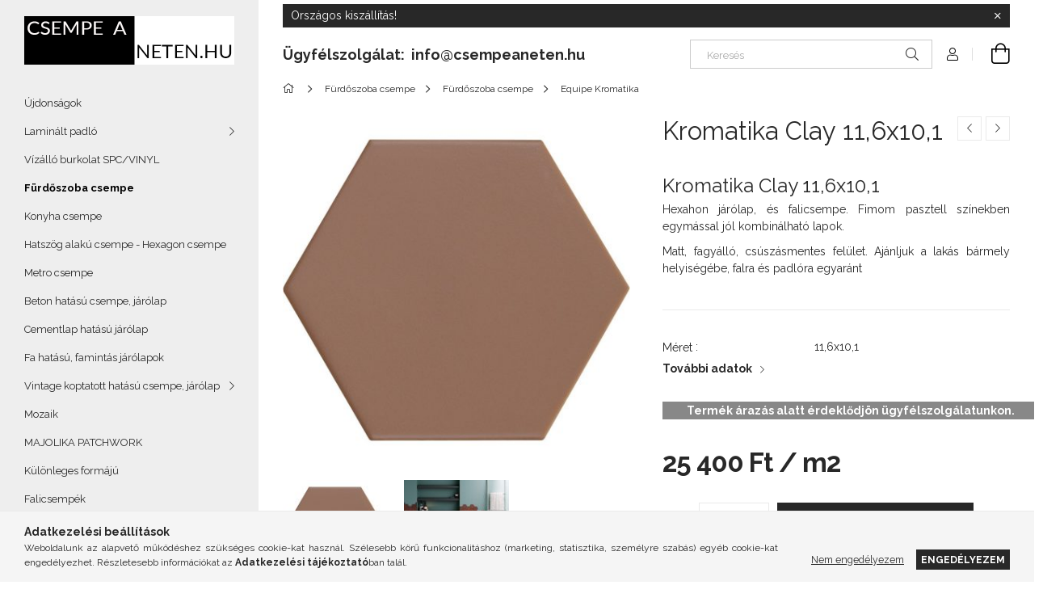

--- FILE ---
content_type: text/html; charset=UTF-8
request_url: https://csempeaneten.hu/Kromatika-Clay-116x101
body_size: 84561
content:
<!DOCTYPE html>
<html lang="hu">
<head>
    <meta charset="utf-8">
<meta name="description" content="Kromatika-clay-116x101-hexagon falicsempe és járólap szép pasztell színekben">
<meta name="robots" content="index, follow">
<meta http-equiv="X-UA-Compatible" content="IE=Edge">
<meta property="og:site_name" content="CSEMPE A NETEN .HU csempe és járólap webshop" />
<meta property="og:title" content="Kromatika-clay-116x101">
<meta property="og:description" content="Kromatika-clay-116x101-hexagon falicsempe és járólap szép pasztell színekben">
<meta property="og:type" content="product">
<meta property="og:url" content="https://csempeaneten.hu/Kromatika-Clay-116x101">
<meta property="og:image" content="https://csempeaneten.hu/img/82419/122544/122544.jpg">
<meta name="facebook-domain-verification" content="rpojzc24y6u15ld2x1uvxng4m5fb8c">
<meta name="google-site-verification" content="MtRgFN42eBqmNz7_SSEiJYdkCsZwyNtOX2078aPeucw">
<meta name="dc.title" content="Kromatika-clay-116x101">
<meta name="dc.description" content="Kromatika-clay-116x101-hexagon falicsempe és járólap szép pasztell színekben">
<meta name="dc.publisher" content="CSEMPE A NETEN .HU csempe és járólap webshop">
<meta name="dc.language" content="hu">
<meta name="mobile-web-app-capable" content="yes">
<meta name="apple-mobile-web-app-capable" content="yes">
<meta name="MobileOptimized" content="320">
<meta name="HandheldFriendly" content="true">

<title>Kromatika-clay-116x101</title>


<script>
var service_type="shop";
var shop_url_main="https://csempeaneten.hu";
var actual_lang="hu";
var money_len="0";
var money_thousend=" ";
var money_dec=",";
var shop_id=82419;
var unas_design_url="https:"+"/"+"/"+"csempeaneten.hu"+"/"+"!common_design"+"/"+"base"+"/"+"001907"+"/";
var unas_design_code='001907';
var unas_base_design_code='1900';
var unas_design_ver=4;
var unas_design_subver=6;
var unas_shop_url='https://csempeaneten.hu';
var responsive="yes";
var config_plus=new Array();
config_plus['product_tooltip']=1;
config_plus['cart_redirect']=1;
config_plus['money_type']='Ft';
config_plus['money_type_display']='Ft';
var lang_text=new Array();

var UNAS = UNAS || {};
UNAS.shop={"base_url":'https://csempeaneten.hu',"domain":'csempeaneten.hu',"username":'netpadlo.unas.hu',"id":82419,"lang":'hu',"currency_type":'Ft',"currency_code":'HUF',"currency_rate":'1',"currency_length":0,"base_currency_length":0,"canonical_url":'https://csempeaneten.hu/Kromatika-Clay-116x101'};
UNAS.design={"code":'001907',"page":'product_details'};
UNAS.api_auth="ae87d17ac77757850ace858326b56abf";
UNAS.customer={"email":'',"id":0,"group_id":0,"without_registration":0};
UNAS.shop["category_id"]="693023";
UNAS.shop["sku"]="122544";
UNAS.shop["product_id"]="219888903";
UNAS.shop["only_private_customer_can_purchase"] = false;
 

UNAS.text = {
    "button_overlay_close": `Bezár`,
    "popup_window": `Felugró ablak`,
    "list": `lista`,
    "updating_in_progress": `frissítés folyamatban`,
    "updated": `frissítve`,
    "is_opened": `megnyitva`,
    "is_closed": `bezárva`,
    "deleted": `törölve`,
    "consent_granted": `hozzájárulás megadva`,
    "consent_rejected": `hozzájárulás elutasítva`,
    "field_is_incorrect": `mező hibás`,
    "error_title": `Hiba!`,
    "product_variants": `termék változatok`,
    "product_added_to_cart": `A termék a kosárba került`,
    "product_added_to_cart_with_qty_problem": `A termékből csak [qty_added_to_cart] [qty_unit] került kosárba`,
    "product_removed_from_cart": `A termék törölve a kosárból`,
    "reg_title_name": `Név`,
    "reg_title_company_name": `Cégnév`,
    "number_of_items_in_cart": `Kosárban lévő tételek száma`,
    "cart_is_empty": `A kosár üres`,
    "cart_updated": `A kosár frissült`
};


UNAS.text["delete_from_compare"]= `Törlés összehasonlításból`;
UNAS.text["comparison"]= `Összehasonlítás`;

UNAS.text["delete_from_favourites"]= `Törlés a kedvencek közül`;
UNAS.text["add_to_favourites"]= `Kedvencekhez`;






window.lazySizesConfig=window.lazySizesConfig || {};
window.lazySizesConfig.loadMode=1;
window.lazySizesConfig.loadHidden=false;

window.dataLayer = window.dataLayer || [];
function gtag(){dataLayer.push(arguments)};
gtag('js', new Date());
</script>

<script src="https://csempeaneten.hu/temp/shop_82419_4c89d7f5b7b6ee7d31d68254721b7346.js?mod_time=1769087842"></script>

<style>@charset "UTF-8";.ac_results {padding:0px;border:1px solid #A8A8A8;  border-top:0;background-color:#fff;overflow:hidden;z-index:99999;  box-sizing:border-box;}.ac_results ul {width:100%;list-style-position:outside;list-style:none;padding:0;margin:0;}.ac_results li {margin:0px;padding:5px;cursor:pointer;display:block;font:menu;font-size:10px;text-align:left;overflow:hidden;  position:relative;}.ac_results2 li {  position:relative;}.ac_loading {      background:url('https://csempeaneten.hu/!common_packages/jquery/plugins/autocomplete/loading.gif') right 2px center no-repeat white;}.ac_odd {background-color:#F4F4F4;}.ac_over {background-color:#E5E5E5;}.ac_pic {  width:50px;  height:50px;  padding:5px;  box-sizing:border-box;  position:absolute;}.ac_pic img{  width:auto;  height:auto;  max-height:100%;  max-width:100%;  display:block;  margin:0 auto;}.ac_name {  width:100%;  box-sizing:border-box;  line-height:14px;  min-height:40px;  height:auto;  font-size:14px;}.ac_price {  width:84px;  height:50px;  box-sizing:border-box;  padding:5px;  position:absolute;  top:0;  right:0;  line-height:40px;  text-align:right;  font-size:14px;}.search_style_0 .ac_name {  padding:2px 80px 2px 50px;}.search_style_0.no_price .ac_name {  padding:2px 0 2px 50px;}.search_style_0 .ac_pic {  left:0;  top:0;}.search_style_1 .ac_name {  padding:2px 0;}.search_style_2 .ac_name {  padding:2px 0 2px 50px;}.search_style_2 .ac_pic {  left:0;  top:0;}.search_style_3 .ac_name {  padding:2px 50px 2px 0;}.search_style_3 .ac_pic {  right:0;  top:0;}.search_style_4 .ac_name {  padding:2px 0 2px 134px;}.search_style_4.no_price .ac_name {  padding:2px 0 2px 54px;}.search_style_4 .ac_price {  left:50px;}.search_style_4 .ac_pic {  left:0;  top:0;}.search_style_5 .ac_name {  padding:2px 134px 2px 0;}.search_style_5.no_price .ac_name {  padding:2px 50px 2px 0;}.search_style_5 .ac_price {  right:50px;}.search_style_5 .ac_pic {  right:0;  top:0;}.search_style_6 .ac_name {  padding:2px 132px 2px 0;}.search_style_6.no_price .ac_name {  padding:2px 50px 2px 0;}.search_style_6 .ac_price, .search_style_6.no_price .ac_pic {  right:0;}.search_style_6 .ac_pic {  right:80px;  top:0;}.search_style_7 .ac_name {  padding:2px 48px 2px 80px;}.search_style_7.no_price .ac_name {  padding:2px 48px 2px 0;}.search_style_7 .ac_price {  left:0;  text-align:left;}.search_style_7 .ac_pic {  right:0;  top:0;  text-align:right;}.search_style_8 .ac_name {  padding:2px 0px 2px 134px;}.search_style_8.no_price .ac_name {  padding:2px 0 2px 50px;}.search_style_8 .ac_price, .search_style_8.no_price .ac_pic {  left:0;  text-align:left;}.search_style_8 .ac_pic {  left:82px;  top:0;}.ac_results.small_search_box .search_style_0 .ac_name, .ac_results.small_search_box .search_style_4 .ac_name, .ac_results.small_search_box .search_style_5 .ac_name,.ac_results.small_search_box .search_style_6 .ac_name, .ac_results.small_search_box .search_style_7 .ac_name, .ac_results.small_search_box .search_style_8 .ac_name {  padding:5px 0;  overflow:hidden;  min-height:16px;  font-size:13px;  padding:2px 0;}.ac_results.small_search_box .search_style_0 .ac_name, .ac_results.small_search_box .search_style_4 .ac_name, .ac_results.small_search_box .search_style_7 .ac_name,.ac_results.small_search_box .search_style_8 .ac_name {  margin-top:45px;}.ac_results.small_search_box .search_style_5 .ac_name, .ac_results.small_search_box .search_style_6 .ac_name {  margin-bottom:45px;}.ac_results.small_search_box .search_style_5 .ac_pic, .ac_results.small_search_box .search_style_5 .ac_price,.ac_results.small_search_box .search_style_6 .ac_pic, .ac_results.small_search_box .search_style_6 .ac_price {  bottom:0;  top:initial;}.ac_results.small_search_box .search_style_2 .ac_pic {  left:0;  width:50px;}.ac_results.small_search_box .search_style_3 .ac_pic {  right:0;  width:50px;}.ac_results.small_search_box .search_style_4 .ac_pic, .ac_results.small_search_box .search_style_0 .ac_pic {  left:0;  text-align:left;}.ac_results.small_search_box .search_style_4 .ac_price, .ac_results.small_search_box .search_style_0 .ac_price {  right:0;  text-align:right;  left:initial;}.ac_results.small_search_box .search_style_5 .ac_pic {  right:0;  text-align:right;}.ac_results.small_search_box .search_style_5 .ac_price {  right:initial;  left:0;  text-align:left;}.ac_results.small_search_box .search_style_6 .ac_pic {  right:initial;  left:0;  text-align:left;}.ac_results.small_search_box .search_style_6 .ac_price {  right:0;  text-align:right;}.ac_results.small_search_box .search_style_7 .ac_pic {  text-align:right;}.ac_results.small_search_box .search_style_8 .ac_pic {  right:0;  left:initial;  text-align:right;}.ac_results.small_search_box .ac_pic {  width:50%;  text-align:center;  box-sizing:border-box;}.ac_results.small_search_box .ac_price {  width:50%;  font-weight:bold;  font-size:12px;}.ac_results.small_search_box .ac_pic img {  margin:0;  display:inline-block;}.small_search_box .search_style_0.no_price .ac_pic, .small_search_box .search_style_4.no_price .ac_pic, .small_search_box .search_style_8.no_price .ac_pic {  width:50px;  left:0;}.small_search_box .search_style_0.no_price .ac_name, .small_search_box .search_style_4.no_price .ac_name, .small_search_box .search_style_8.no_price .ac_name {  padding:2px 0 2px 50px;  margin-top:0;  min-height:40px;}.small_search_box .search_style_5.no_price .ac_pic, .small_search_box .search_style_6.no_price .ac_pic, .small_search_box .search_style_7.no_price .ac_pic {  width:50px;  right:0;  bottom:initial;  left:initial;  top:0;}.small_search_box .search_style_5.no_price .ac_name, .small_search_box .search_style_6.no_price .ac_name, .small_search_box .search_style_7.no_price .ac_name {  padding:2px 50px 2px 0;  min-height:40px;  margin-top:0;  margin-bottom:0;}:root { --blue:#007bff; --indigo:#6610f2; --purple:#6f42c1; --pink:#e83e8c; --red:#dc3545; --orange:#fd7e14; --yellow:#ffc107; --green:#28a745; --teal:#20c997; --cyan:#17a2b8; --white:#fff; --gray:#aaaaaa; --gray-dark:#888888; --primary:#282828; --secondary:#fff; --success:#28a745; --info:#17a2b8; --warning:#F29600; --danger:#ff6666; --light:#f5f5f5; --dark:#888888; --breakpoint-xxs:0; --breakpoint-xs:440px; --breakpoint-sm:576px; --breakpoint-md:768px; --breakpoint-lg:992px; --breakpoint-xl:1200px; --breakpoint-xxl:1440px; --breakpoint-xxxl:1680px; --font-family-sans-serif:-apple-system, BlinkMacSystemFont, "Segoe UI", Roboto, "Helvetica Neue", Arial, "Noto Sans", sans-serif, "Apple Color Emoji", "Segoe UI Emoji", "Segoe UI Symbol", "Noto Color Emoji"; --font-family-monospace:SFMono-Regular, Menlo, Monaco, Consolas, "Liberation Mono", "Courier New", monospace;}*,*::before,*::after { box-sizing:border-box;}html { font-family:sans-serif; line-height:1.15; -webkit-text-size-adjust:100%; -webkit-tap-highlight-color:rgba(0, 0, 0, 0);}article, aside, figcaption, figure, footer, header, hgroup, main, nav, section { display:block;}body { margin:0; font-family:-apple-system, BlinkMacSystemFont, "Segoe UI", Roboto, "Helvetica Neue", Arial, "Noto Sans", sans-serif, "Apple Color Emoji", "Segoe UI Emoji", "Segoe UI Symbol", "Noto Color Emoji"; font-size:1.4rem; font-weight:400; line-height:1.5; color:#282828; text-align:left; background-color:#fff;}[tabindex="-1"]:focus { outline:0 !important;}hr { box-sizing:content-box; height:0; overflow:visible;}h1, h2, h3, h4, h5, h6 { margin-top:0; margin-bottom:0.5rem;}p { margin-top:0; margin-bottom:1rem;}abbr[title],abbr[data-original-title] { text-decoration:underline; text-decoration:underline dotted; cursor:help; border-bottom:0; text-decoration-skip-ink:none;}address { margin-bottom:1rem; font-style:normal; line-height:inherit;}ol,ul,dl { margin-top:0; margin-bottom:1rem;}ol ol,ul ul,ol ul,ul ol { margin-bottom:0;}dt { font-weight:700;}dd { margin-bottom:0.5rem; margin-left:0;}blockquote { margin:0 0 1rem;}b,strong { font-weight:bolder;}small { font-size:80%;}sub,sup { position:relative; font-size:75%; line-height:0; vertical-align:baseline;}sub { bottom:-0.25em;}sup { top:-0.5em;}a { color:#282828; text-decoration:none; background-color:transparent;}a:hover { color:#020202; text-decoration:underline;}a:not([href]):not([tabindex]) { color:inherit; text-decoration:none;}a:not([href]):not([tabindex]):hover, a:not([href]):not([tabindex]):focus { color:inherit; text-decoration:none;}a:not([href]):not([tabindex]):focus { outline:0;}pre,code,kbd,samp { font-family:SFMono-Regular, Menlo, Monaco, Consolas, "Liberation Mono", "Courier New", monospace; font-size:1em;}pre { margin-top:0; margin-bottom:1rem; overflow:auto;}figure { margin:0 0 1rem;}img { vertical-align:middle; border-style:none;}svg { overflow:hidden; vertical-align:middle;}table { border-collapse:collapse;}caption { padding-top:0.75rem; padding-bottom:0.75rem; color:#999; text-align:left; caption-side:bottom;}th { text-align:inherit;}label { display:inline-block; margin-bottom:0.8rem;}button { border-radius:0;}button:focus { outline:1px dotted; outline:5px auto -webkit-focus-ring-color;}input,button,select,optgroup,textarea { margin:0; font-family:inherit; font-size:inherit; line-height:inherit;}button,input { overflow:visible;}button,select { text-transform:none;}select { word-wrap:normal;}button,[type=button],[type=reset],[type=submit] { -webkit-appearance:button;}button:not(:disabled),[type=button]:not(:disabled),[type=reset]:not(:disabled),[type=submit]:not(:disabled) { cursor:pointer;}button::-moz-focus-inner,[type=button]::-moz-focus-inner,[type=reset]::-moz-focus-inner,[type=submit]::-moz-focus-inner { padding:0; border-style:none;}input[type=radio],input[type=checkbox] { box-sizing:border-box; padding:0;}input[type=date],input[type=time],input[type=datetime-local],input[type=month] { -webkit-appearance:listbox;}textarea { overflow:auto; resize:vertical;}fieldset { min-width:0; padding:0; margin:0; border:0;}legend { display:block; width:100%; max-width:100%; padding:0; margin-bottom:0.5rem; font-size:1.5rem; line-height:inherit; color:inherit; white-space:normal;}@media (max-width:992px) { legend {  font-size:calc(1.42rem + 0.1290322581vw); }}progress { vertical-align:baseline;}[type=number]::-webkit-inner-spin-button,[type=number]::-webkit-outer-spin-button { height:auto;}[type=search] { outline-offset:-2px; -webkit-appearance:none;}[type=search]::-webkit-search-decoration { -webkit-appearance:none;}::-webkit-file-upload-button { font:inherit; -webkit-appearance:button;}output { display:inline-block;}summary { display:list-item; cursor:pointer;}template { display:none;}[hidden] { display:none !important;}h1, h2, h3, h4, h5, h6,.h1, .h2, .h3, .h4, .h5, .h6 { margin-bottom:0.5rem; font-weight:500; line-height:1.2;}h1, .h1 { font-size:3.6rem;}@media (max-width:992px) { h1, .h1 {  font-size:calc(1.84rem + 2.8387096774vw); }}h2, .h2 { font-size:2.4rem;}@media (max-width:992px) { h2, .h2 {  font-size:calc(1.6rem + 1.2903225806vw); }}h3, .h3 { font-size:2rem;}@media (max-width:992px) { h3, .h3 {  font-size:calc(1.52rem + 0.7741935484vw); }}h4, .h4 { font-size:1.8rem;}@media (max-width:992px) { h4, .h4 {  font-size:calc(1.48rem + 0.5161290323vw); }}h5, .h5 { font-size:1.6rem;}@media (max-width:992px) { h5, .h5 {  font-size:calc(1.44rem + 0.2580645161vw); }}h6, .h6 { font-size:1.4rem;}.lead { font-size:1.75rem; font-weight:300;}@media (max-width:992px) { .lead {  font-size:calc(1.47rem + 0.4516129032vw); }}.display-1 { font-size:6rem; font-weight:300; line-height:1.2;}@media (max-width:992px) { .display-1 {  font-size:calc(2.32rem + 5.935483871vw); }}.display-2 { font-size:5.5rem; font-weight:300; line-height:1.2;}@media (max-width:992px) { .display-2 {  font-size:calc(2.22rem + 5.2903225806vw); }}.display-3 { font-size:4.5rem; font-weight:300; line-height:1.2;}@media (max-width:992px) { .display-3 {  font-size:calc(2.02rem + 4vw); }}.display-4 { font-size:3.5rem; font-weight:300; line-height:1.2;}@media (max-width:992px) { .display-4 {  font-size:calc(1.82rem + 2.7096774194vw); }}hr { margin-top:1rem; margin-bottom:1rem; border:0; border-top:1px solid rgba(0, 0, 0, 0.1);}small,.small { font-size:80%; font-weight:400;}mark,.mark { padding:0.2em; background-color:#fcf8e3;}.list-unstyled { padding-left:0; list-style:none;}.list-inline { padding-left:0; list-style:none;}.list-inline-item { display:inline-block;}.list-inline-item:not(:last-child) { margin-right:0.5rem;}.initialism { font-size:90%; text-transform:uppercase;}.blockquote { margin-bottom:1rem; font-size:1.75rem;}@media (max-width:992px) { .blockquote {  font-size:calc(1.47rem + 0.4516129032vw); }}.blockquote-footer { display:block; font-size:80%; color:#aaaaaa;}.blockquote-footer::before { content:"— ";}.img-fluid { max-width:100%; height:auto;}.img-thumbnail { padding:0.25rem; background-color:#fff; border:1px solid #dddddd; border-radius:0; max-width:100%; height:auto;}.figure { display:inline-block;}.figure-img { margin-bottom:0.5rem; line-height:1;}.figure-caption { font-size:90%; color:#aaaaaa;}.container { width:100%; padding-right:15px; padding-left:15px; margin-right:auto; margin-left:auto; max-width:100%;}@media (min-width:440px) { .container {  max-width:100%; }}@media (min-width:576px) { .container {  max-width:100%; }}@media (min-width:768px) { .container {  max-width:100%; }}@media (min-width:992px) { .container {  max-width:100%; }}@media (min-width:1200px) { .container {  max-width:100%; }}@media (min-width:1440px) { .container {  max-width:100%; }}@media (min-width:1680px) { .container {  max-width:100%; }}.container-fluid { width:100%; padding-right:15px; padding-left:15px; margin-right:auto; margin-left:auto;}.row { display:flex; flex-wrap:wrap; margin-right:-15px; margin-left:-15px;}.no-gutters { margin-right:0; margin-left:0;}.no-gutters > .col,.no-gutters > [class*=col-] { padding-right:0; padding-left:0;}.col-xxxl,.col-xxxl-auto, .col-xxxl-12, .col-xxxl-11, .col-xxxl-10, .col-xxxl-9, .col-xxxl-8, .col-xxxl-7, .col-xxxl-6, .col-xxxl-5, .col-xxxl-4, .col-xxxl-3, .col-xxxl-2, .col-xxxl-1, .col-xxl,.col-xxl-auto, .col-xxl-12, .col-xxl-11, .col-xxl-10, .col-xxl-9, .col-xxl-8, .col-xxl-7, .col-xxl-6, .col-xxl-5, .col-xxl-4, .col-xxl-3, .col-xxl-2, .col-xxl-1, .col-xl,.col-xl-auto, .col-xl-12, .col-xl-11, .col-xl-10, .col-xl-9, .col-xl-8, .col-xl-7, .col-xl-6, .col-xl-5, .col-xl-4, .col-xl-3, .col-xl-2, .col-xl-1, .col-lg,.col-lg-auto, .col-lg-12, .col-lg-11, .col-lg-10, .col-lg-9, .col-lg-8, .col-lg-7, .col-lg-6, .col-lg-5, .col-lg-4, .col-lg-3, .col-lg-2, .col-lg-1, .col-md,.col-md-auto, .col-md-12, .col-md-11, .col-md-10, .col-md-9, .col-md-8, .col-md-7, .col-md-6, .col-md-5, .col-md-4, .col-md-3, .col-md-2, .col-md-1, .col-sm,.col-sm-auto, .col-sm-12, .col-sm-11, .col-sm-10, .col-sm-9, .col-sm-8, .col-sm-7, .col-sm-6, .col-sm-5, .col-sm-4, .col-sm-3, .col-sm-2, .col-sm-1, .col-xs,.col-xs-auto, .col-xs-12, .col-xs-11, .col-xs-10, .col-xs-9, .col-xs-8, .col-xs-7, .col-xs-6, .col-xs-5, .col-xs-4, .col-xs-3, .col-xs-2, .col-xs-1, .col,.col-auto, .col-12, .col-11, .col-10, .col-9, .col-8, .col-7, .col-6, .col-5, .col-4, .col-3, .col-2, .col-1 { position:relative; width:100%; padding-right:15px; padding-left:15px;}.col { flex-basis:0; flex-grow:1; max-width:100%;}.col-auto { flex:0 0 auto; width:auto; max-width:100%;}.col-1 { flex:0 0 8.3333333333%; max-width:8.3333333333%;}.col-2 { flex:0 0 16.6666666667%; max-width:16.6666666667%;}.col-3 { flex:0 0 25%; max-width:25%;}.col-4 { flex:0 0 33.3333333333%; max-width:33.3333333333%;}.col-5 { flex:0 0 41.6666666667%; max-width:41.6666666667%;}.col-6 { flex:0 0 50%; max-width:50%;}.col-7 { flex:0 0 58.3333333333%; max-width:58.3333333333%;}.col-8 { flex:0 0 66.6666666667%; max-width:66.6666666667%;}.col-9 { flex:0 0 75%; max-width:75%;}.col-10 { flex:0 0 83.3333333333%; max-width:83.3333333333%;}.col-11 { flex:0 0 91.6666666667%; max-width:91.6666666667%;}.col-12 { flex:0 0 100%; max-width:100%;}.order-first { order:-1;}.order-last { order:13;}.order-0 { order:0;}.order-1 { order:1;}.order-2 { order:2;}.order-3 { order:3;}.order-4 { order:4;}.order-5 { order:5;}.order-6 { order:6;}.order-7 { order:7;}.order-8 { order:8;}.order-9 { order:9;}.order-10 { order:10;}.order-11 { order:11;}.order-12 { order:12;}.offset-1 { margin-left:8.3333333333%;}.offset-2 { margin-left:16.6666666667%;}.offset-3 { margin-left:25%;}.offset-4 { margin-left:33.3333333333%;}.offset-5 { margin-left:41.6666666667%;}.offset-6 { margin-left:50%;}.offset-7 { margin-left:58.3333333333%;}.offset-8 { margin-left:66.6666666667%;}.offset-9 { margin-left:75%;}.offset-10 { margin-left:83.3333333333%;}.offset-11 { margin-left:91.6666666667%;}@media (min-width:440px) { .col-xs {  flex-basis:0;  flex-grow:1;  max-width:100%; } .col-xs-auto {  flex:0 0 auto;  width:auto;  max-width:100%; } .col-xs-1 {  flex:0 0 8.3333333333%;  max-width:8.3333333333%; } .col-xs-2 {  flex:0 0 16.6666666667%;  max-width:16.6666666667%; } .col-xs-3 {  flex:0 0 25%;  max-width:25%; } .col-xs-4 {  flex:0 0 33.3333333333%;  max-width:33.3333333333%; } .col-xs-5 {  flex:0 0 41.6666666667%;  max-width:41.6666666667%; } .col-xs-6 {  flex:0 0 50%;  max-width:50%; } .col-xs-7 {  flex:0 0 58.3333333333%;  max-width:58.3333333333%; } .col-xs-8 {  flex:0 0 66.6666666667%;  max-width:66.6666666667%; } .col-xs-9 {  flex:0 0 75%;  max-width:75%; } .col-xs-10 {  flex:0 0 83.3333333333%;  max-width:83.3333333333%; } .col-xs-11 {  flex:0 0 91.6666666667%;  max-width:91.6666666667%; } .col-xs-12 {  flex:0 0 100%;  max-width:100%; } .order-xs-first {  order:-1; } .order-xs-last {  order:13; } .order-xs-0 {  order:0; } .order-xs-1 {  order:1; } .order-xs-2 {  order:2; } .order-xs-3 {  order:3; } .order-xs-4 {  order:4; } .order-xs-5 {  order:5; } .order-xs-6 {  order:6; } .order-xs-7 {  order:7; } .order-xs-8 {  order:8; } .order-xs-9 {  order:9; } .order-xs-10 {  order:10; } .order-xs-11 {  order:11; } .order-xs-12 {  order:12; } .offset-xs-0 {  margin-left:0; } .offset-xs-1 {  margin-left:8.3333333333%; } .offset-xs-2 {  margin-left:16.6666666667%; } .offset-xs-3 {  margin-left:25%; } .offset-xs-4 {  margin-left:33.3333333333%; } .offset-xs-5 {  margin-left:41.6666666667%; } .offset-xs-6 {  margin-left:50%; } .offset-xs-7 {  margin-left:58.3333333333%; } .offset-xs-8 {  margin-left:66.6666666667%; } .offset-xs-9 {  margin-left:75%; } .offset-xs-10 {  margin-left:83.3333333333%; } .offset-xs-11 {  margin-left:91.6666666667%; }}@media (min-width:576px) { .col-sm {  flex-basis:0;  flex-grow:1;  max-width:100%; } .col-sm-auto {  flex:0 0 auto;  width:auto;  max-width:100%; } .col-sm-1 {  flex:0 0 8.3333333333%;  max-width:8.3333333333%; } .col-sm-2 {  flex:0 0 16.6666666667%;  max-width:16.6666666667%; } .col-sm-3 {  flex:0 0 25%;  max-width:25%; } .col-sm-4 {  flex:0 0 33.3333333333%;  max-width:33.3333333333%; } .col-sm-5 {  flex:0 0 41.6666666667%;  max-width:41.6666666667%; } .col-sm-6 {  flex:0 0 50%;  max-width:50%; } .col-sm-7 {  flex:0 0 58.3333333333%;  max-width:58.3333333333%; } .col-sm-8 {  flex:0 0 66.6666666667%;  max-width:66.6666666667%; } .col-sm-9 {  flex:0 0 75%;  max-width:75%; } .col-sm-10 {  flex:0 0 83.3333333333%;  max-width:83.3333333333%; } .col-sm-11 {  flex:0 0 91.6666666667%;  max-width:91.6666666667%; } .col-sm-12 {  flex:0 0 100%;  max-width:100%; } .order-sm-first {  order:-1; } .order-sm-last {  order:13; } .order-sm-0 {  order:0; } .order-sm-1 {  order:1; } .order-sm-2 {  order:2; } .order-sm-3 {  order:3; } .order-sm-4 {  order:4; } .order-sm-5 {  order:5; } .order-sm-6 {  order:6; } .order-sm-7 {  order:7; } .order-sm-8 {  order:8; } .order-sm-9 {  order:9; } .order-sm-10 {  order:10; } .order-sm-11 {  order:11; } .order-sm-12 {  order:12; } .offset-sm-0 {  margin-left:0; } .offset-sm-1 {  margin-left:8.3333333333%; } .offset-sm-2 {  margin-left:16.6666666667%; } .offset-sm-3 {  margin-left:25%; } .offset-sm-4 {  margin-left:33.3333333333%; } .offset-sm-5 {  margin-left:41.6666666667%; } .offset-sm-6 {  margin-left:50%; } .offset-sm-7 {  margin-left:58.3333333333%; } .offset-sm-8 {  margin-left:66.6666666667%; } .offset-sm-9 {  margin-left:75%; } .offset-sm-10 {  margin-left:83.3333333333%; } .offset-sm-11 {  margin-left:91.6666666667%; }}@media (min-width:768px) { .col-md {  flex-basis:0;  flex-grow:1;  max-width:100%; } .col-md-auto {  flex:0 0 auto;  width:auto;  max-width:100%; } .col-md-1 {  flex:0 0 8.3333333333%;  max-width:8.3333333333%; } .col-md-2 {  flex:0 0 16.6666666667%;  max-width:16.6666666667%; } .col-md-3 {  flex:0 0 25%;  max-width:25%; } .col-md-4 {  flex:0 0 33.3333333333%;  max-width:33.3333333333%; } .col-md-5 {  flex:0 0 41.6666666667%;  max-width:41.6666666667%; } .col-md-6 {  flex:0 0 50%;  max-width:50%; } .col-md-7 {  flex:0 0 58.3333333333%;  max-width:58.3333333333%; } .col-md-8 {  flex:0 0 66.6666666667%;  max-width:66.6666666667%; } .col-md-9 {  flex:0 0 75%;  max-width:75%; } .col-md-10 {  flex:0 0 83.3333333333%;  max-width:83.3333333333%; } .col-md-11 {  flex:0 0 91.6666666667%;  max-width:91.6666666667%; } .col-md-12 {  flex:0 0 100%;  max-width:100%; } .order-md-first {  order:-1; } .order-md-last {  order:13; } .order-md-0 {  order:0; } .order-md-1 {  order:1; } .order-md-2 {  order:2; } .order-md-3 {  order:3; } .order-md-4 {  order:4; } .order-md-5 {  order:5; } .order-md-6 {  order:6; } .order-md-7 {  order:7; } .order-md-8 {  order:8; } .order-md-9 {  order:9; } .order-md-10 {  order:10; } .order-md-11 {  order:11; } .order-md-12 {  order:12; } .offset-md-0 {  margin-left:0; } .offset-md-1 {  margin-left:8.3333333333%; } .offset-md-2 {  margin-left:16.6666666667%; } .offset-md-3 {  margin-left:25%; } .offset-md-4 {  margin-left:33.3333333333%; } .offset-md-5 {  margin-left:41.6666666667%; } .offset-md-6 {  margin-left:50%; } .offset-md-7 {  margin-left:58.3333333333%; } .offset-md-8 {  margin-left:66.6666666667%; } .offset-md-9 {  margin-left:75%; } .offset-md-10 {  margin-left:83.3333333333%; } .offset-md-11 {  margin-left:91.6666666667%; }}@media (min-width:992px) { .col-lg {  flex-basis:0;  flex-grow:1;  max-width:100%; } .col-lg-auto {  flex:0 0 auto;  width:auto;  max-width:100%; } .col-lg-1 {  flex:0 0 8.3333333333%;  max-width:8.3333333333%; } .col-lg-2 {  flex:0 0 16.6666666667%;  max-width:16.6666666667%; } .col-lg-3 {  flex:0 0 25%;  max-width:25%; } .col-lg-4 {  flex:0 0 33.3333333333%;  max-width:33.3333333333%; } .col-lg-5 {  flex:0 0 41.6666666667%;  max-width:41.6666666667%; } .col-lg-6 {  flex:0 0 50%;  max-width:50%; } .col-lg-7 {  flex:0 0 58.3333333333%;  max-width:58.3333333333%; } .col-lg-8 {  flex:0 0 66.6666666667%;  max-width:66.6666666667%; } .col-lg-9 {  flex:0 0 75%;  max-width:75%; } .col-lg-10 {  flex:0 0 83.3333333333%;  max-width:83.3333333333%; } .col-lg-11 {  flex:0 0 91.6666666667%;  max-width:91.6666666667%; } .col-lg-12 {  flex:0 0 100%;  max-width:100%; } .order-lg-first {  order:-1; } .order-lg-last {  order:13; } .order-lg-0 {  order:0; } .order-lg-1 {  order:1; } .order-lg-2 {  order:2; } .order-lg-3 {  order:3; } .order-lg-4 {  order:4; } .order-lg-5 {  order:5; } .order-lg-6 {  order:6; } .order-lg-7 {  order:7; } .order-lg-8 {  order:8; } .order-lg-9 {  order:9; } .order-lg-10 {  order:10; } .order-lg-11 {  order:11; } .order-lg-12 {  order:12; } .offset-lg-0 {  margin-left:0; } .offset-lg-1 {  margin-left:8.3333333333%; } .offset-lg-2 {  margin-left:16.6666666667%; } .offset-lg-3 {  margin-left:25%; } .offset-lg-4 {  margin-left:33.3333333333%; } .offset-lg-5 {  margin-left:41.6666666667%; } .offset-lg-6 {  margin-left:50%; } .offset-lg-7 {  margin-left:58.3333333333%; } .offset-lg-8 {  margin-left:66.6666666667%; } .offset-lg-9 {  margin-left:75%; } .offset-lg-10 {  margin-left:83.3333333333%; } .offset-lg-11 {  margin-left:91.6666666667%; }}@media (min-width:1200px) { .col-xl {  flex-basis:0;  flex-grow:1;  max-width:100%; } .col-xl-auto {  flex:0 0 auto;  width:auto;  max-width:100%; } .col-xl-1 {  flex:0 0 8.3333333333%;  max-width:8.3333333333%; } .col-xl-2 {  flex:0 0 16.6666666667%;  max-width:16.6666666667%; } .col-xl-3 {  flex:0 0 25%;  max-width:25%; } .col-xl-4 {  flex:0 0 33.3333333333%;  max-width:33.3333333333%; } .col-xl-5 {  flex:0 0 41.6666666667%;  max-width:41.6666666667%; } .col-xl-6 {  flex:0 0 50%;  max-width:50%; } .col-xl-7 {  flex:0 0 58.3333333333%;  max-width:58.3333333333%; } .col-xl-8 {  flex:0 0 66.6666666667%;  max-width:66.6666666667%; } .col-xl-9 {  flex:0 0 75%;  max-width:75%; } .col-xl-10 {  flex:0 0 83.3333333333%;  max-width:83.3333333333%; } .col-xl-11 {  flex:0 0 91.6666666667%;  max-width:91.6666666667%; } .col-xl-12 {  flex:0 0 100%;  max-width:100%; } .order-xl-first {  order:-1; } .order-xl-last {  order:13; } .order-xl-0 {  order:0; } .order-xl-1 {  order:1; } .order-xl-2 {  order:2; } .order-xl-3 {  order:3; } .order-xl-4 {  order:4; } .order-xl-5 {  order:5; } .order-xl-6 {  order:6; } .order-xl-7 {  order:7; } .order-xl-8 {  order:8; } .order-xl-9 {  order:9; } .order-xl-10 {  order:10; } .order-xl-11 {  order:11; } .order-xl-12 {  order:12; } .offset-xl-0 {  margin-left:0; } .offset-xl-1 {  margin-left:8.3333333333%; } .offset-xl-2 {  margin-left:16.6666666667%; } .offset-xl-3 {  margin-left:25%; } .offset-xl-4 {  margin-left:33.3333333333%; } .offset-xl-5 {  margin-left:41.6666666667%; } .offset-xl-6 {  margin-left:50%; } .offset-xl-7 {  margin-left:58.3333333333%; } .offset-xl-8 {  margin-left:66.6666666667%; } .offset-xl-9 {  margin-left:75%; } .offset-xl-10 {  margin-left:83.3333333333%; } .offset-xl-11 {  margin-left:91.6666666667%; }}@media (min-width:1440px) { .col-xxl {  flex-basis:0;  flex-grow:1;  max-width:100%; } .col-xxl-auto {  flex:0 0 auto;  width:auto;  max-width:100%; } .col-xxl-1 {  flex:0 0 8.3333333333%;  max-width:8.3333333333%; } .col-xxl-2 {  flex:0 0 16.6666666667%;  max-width:16.6666666667%; } .col-xxl-3 {  flex:0 0 25%;  max-width:25%; } .col-xxl-4 {  flex:0 0 33.3333333333%;  max-width:33.3333333333%; } .col-xxl-5 {  flex:0 0 41.6666666667%;  max-width:41.6666666667%; } .col-xxl-6 {  flex:0 0 50%;  max-width:50%; } .col-xxl-7 {  flex:0 0 58.3333333333%;  max-width:58.3333333333%; } .col-xxl-8 {  flex:0 0 66.6666666667%;  max-width:66.6666666667%; } .col-xxl-9 {  flex:0 0 75%;  max-width:75%; } .col-xxl-10 {  flex:0 0 83.3333333333%;  max-width:83.3333333333%; } .col-xxl-11 {  flex:0 0 91.6666666667%;  max-width:91.6666666667%; } .col-xxl-12 {  flex:0 0 100%;  max-width:100%; } .order-xxl-first {  order:-1; } .order-xxl-last {  order:13; } .order-xxl-0 {  order:0; } .order-xxl-1 {  order:1; } .order-xxl-2 {  order:2; } .order-xxl-3 {  order:3; } .order-xxl-4 {  order:4; } .order-xxl-5 {  order:5; } .order-xxl-6 {  order:6; } .order-xxl-7 {  order:7; } .order-xxl-8 {  order:8; } .order-xxl-9 {  order:9; } .order-xxl-10 {  order:10; } .order-xxl-11 {  order:11; } .order-xxl-12 {  order:12; } .offset-xxl-0 {  margin-left:0; } .offset-xxl-1 {  margin-left:8.3333333333%; } .offset-xxl-2 {  margin-left:16.6666666667%; } .offset-xxl-3 {  margin-left:25%; } .offset-xxl-4 {  margin-left:33.3333333333%; } .offset-xxl-5 {  margin-left:41.6666666667%; } .offset-xxl-6 {  margin-left:50%; } .offset-xxl-7 {  margin-left:58.3333333333%; } .offset-xxl-8 {  margin-left:66.6666666667%; } .offset-xxl-9 {  margin-left:75%; } .offset-xxl-10 {  margin-left:83.3333333333%; } .offset-xxl-11 {  margin-left:91.6666666667%; }}@media (min-width:1680px) { .col-xxxl {  flex-basis:0;  flex-grow:1;  max-width:100%; } .col-xxxl-auto {  flex:0 0 auto;  width:auto;  max-width:100%; } .col-xxxl-1 {  flex:0 0 8.3333333333%;  max-width:8.3333333333%; } .col-xxxl-2 {  flex:0 0 16.6666666667%;  max-width:16.6666666667%; } .col-xxxl-3 {  flex:0 0 25%;  max-width:25%; } .col-xxxl-4 {  flex:0 0 33.3333333333%;  max-width:33.3333333333%; } .col-xxxl-5 {  flex:0 0 41.6666666667%;  max-width:41.6666666667%; } .col-xxxl-6 {  flex:0 0 50%;  max-width:50%; } .col-xxxl-7 {  flex:0 0 58.3333333333%;  max-width:58.3333333333%; } .col-xxxl-8 {  flex:0 0 66.6666666667%;  max-width:66.6666666667%; } .col-xxxl-9 {  flex:0 0 75%;  max-width:75%; } .col-xxxl-10 {  flex:0 0 83.3333333333%;  max-width:83.3333333333%; } .col-xxxl-11 {  flex:0 0 91.6666666667%;  max-width:91.6666666667%; } .col-xxxl-12 {  flex:0 0 100%;  max-width:100%; } .order-xxxl-first {  order:-1; } .order-xxxl-last {  order:13; } .order-xxxl-0 {  order:0; } .order-xxxl-1 {  order:1; } .order-xxxl-2 {  order:2; } .order-xxxl-3 {  order:3; } .order-xxxl-4 {  order:4; } .order-xxxl-5 {  order:5; } .order-xxxl-6 {  order:6; } .order-xxxl-7 {  order:7; } .order-xxxl-8 {  order:8; } .order-xxxl-9 {  order:9; } .order-xxxl-10 {  order:10; } .order-xxxl-11 {  order:11; } .order-xxxl-12 {  order:12; } .offset-xxxl-0 {  margin-left:0; } .offset-xxxl-1 {  margin-left:8.3333333333%; } .offset-xxxl-2 {  margin-left:16.6666666667%; } .offset-xxxl-3 {  margin-left:25%; } .offset-xxxl-4 {  margin-left:33.3333333333%; } .offset-xxxl-5 {  margin-left:41.6666666667%; } .offset-xxxl-6 {  margin-left:50%; } .offset-xxxl-7 {  margin-left:58.3333333333%; } .offset-xxxl-8 {  margin-left:66.6666666667%; } .offset-xxxl-9 {  margin-left:75%; } .offset-xxxl-10 {  margin-left:83.3333333333%; } .offset-xxxl-11 {  margin-left:91.6666666667%; }}.table { width:100%; margin-bottom:1rem; color:#282828;}.table th,.table td { padding:0.75rem; vertical-align:top; border-top:1px solid #eaeaea;}.table thead th { vertical-align:bottom; border-bottom:2px solid #eaeaea;}.table tbody + tbody { border-top:2px solid #eaeaea;}.table-sm th,.table-sm td { padding:0.3rem;}.table-bordered { border:1px solid #eaeaea;}.table-bordered th,.table-bordered td { border:1px solid #eaeaea;}.table-bordered thead th,.table-bordered thead td { border-bottom-width:2px;}.table-borderless th,.table-borderless td,.table-borderless thead th,.table-borderless tbody + tbody { border:0;}.table-striped tbody tr:nth-of-type(odd) { background-color:rgba(0, 0, 0, 0.05);}.table-hover tbody tr:hover { color:#282828; background-color:rgba(0, 0, 0, 0.075);}.table-primary,.table-primary > th,.table-primary > td { background-color:#c3c3c3;}.table-primary th,.table-primary td,.table-primary thead th,.table-primary tbody + tbody { border-color:#8f8f8f;}.table-hover .table-primary:hover { background-color:#b6b6b6;}.table-hover .table-primary:hover > td,.table-hover .table-primary:hover > th { background-color:#b6b6b6;}.table-secondary,.table-secondary > th,.table-secondary > td { background-color:white;}.table-secondary th,.table-secondary td,.table-secondary thead th,.table-secondary tbody + tbody { border-color:white;}.table-hover .table-secondary:hover { background-color:#f2f2f2;}.table-hover .table-secondary:hover > td,.table-hover .table-secondary:hover > th { background-color:#f2f2f2;}.table-success,.table-success > th,.table-success > td { background-color:#c3e6cb;}.table-success th,.table-success td,.table-success thead th,.table-success tbody + tbody { border-color:#8fd19e;}.table-hover .table-success:hover { background-color:#b1dfbb;}.table-hover .table-success:hover > td,.table-hover .table-success:hover > th { background-color:#b1dfbb;}.table-info,.table-info > th,.table-info > td { background-color:#bee5eb;}.table-info th,.table-info td,.table-info thead th,.table-info tbody + tbody { border-color:#86cfda;}.table-hover .table-info:hover { background-color:#abdde5;}.table-hover .table-info:hover > td,.table-hover .table-info:hover > th { background-color:#abdde5;}.table-warning,.table-warning > th,.table-warning > td { background-color:#fbe2b8;}.table-warning th,.table-warning td,.table-warning thead th,.table-warning tbody + tbody { border-color:#f8c87a;}.table-hover .table-warning:hover { background-color:#fad8a0;}.table-hover .table-warning:hover > td,.table-hover .table-warning:hover > th { background-color:#fad8a0;}.table-danger,.table-danger > th,.table-danger > td { background-color:#ffd4d4;}.table-danger th,.table-danger td,.table-danger thead th,.table-danger tbody + tbody { border-color:#ffafaf;}.table-hover .table-danger:hover { background-color:#ffbbbb;}.table-hover .table-danger:hover > td,.table-hover .table-danger:hover > th { background-color:#ffbbbb;}.table-light,.table-light > th,.table-light > td { background-color:#fcfcfc;}.table-light th,.table-light td,.table-light thead th,.table-light tbody + tbody { border-color:#fafafa;}.table-hover .table-light:hover { background-color:#efefef;}.table-hover .table-light:hover > td,.table-hover .table-light:hover > th { background-color:#efefef;}.table-dark,.table-dark > th,.table-dark > td { background-color:#dedede;}.table-dark th,.table-dark td,.table-dark thead th,.table-dark tbody + tbody { border-color:#c1c1c1;}.table-hover .table-dark:hover { background-color:#d1d1d1;}.table-hover .table-dark:hover > td,.table-hover .table-dark:hover > th { background-color:#d1d1d1;}.table-active,.table-active > th,.table-active > td { background-color:rgba(0, 0, 0, 0.075);}.table-hover .table-active:hover { background-color:rgba(0, 0, 0, 0.075);}.table-hover .table-active:hover > td,.table-hover .table-active:hover > th { background-color:rgba(0, 0, 0, 0.075);}.table .thead-dark th { color:#fff; background-color:#888888; border-color:#9b9b9b;}.table .thead-light th { color:#999999; background-color:#f1f1f1; border-color:#eaeaea;}.table-dark { color:#fff; background-color:#888888;}.table-dark th,.table-dark td,.table-dark thead th { border-color:#9b9b9b;}.table-dark.table-bordered { border:0;}.table-dark.table-striped tbody tr:nth-of-type(odd) { background-color:rgba(255, 255, 255, 0.05);}.table-dark.table-hover tbody tr:hover { color:#fff; background-color:rgba(255, 255, 255, 0.075);}@media (max-width:439.98px) { .table-responsive-xs {  display:block;  width:100%;  overflow-x:auto;  -webkit-overflow-scrolling:touch; } .table-responsive-xs > .table-bordered {  border:0; }}@media (max-width:575.98px) { .table-responsive-sm {  display:block;  width:100%;  overflow-x:auto;  -webkit-overflow-scrolling:touch; } .table-responsive-sm > .table-bordered {  border:0; }}@media (max-width:767.98px) { .table-responsive-md {  display:block;  width:100%;  overflow-x:auto;  -webkit-overflow-scrolling:touch; } .table-responsive-md > .table-bordered {  border:0; }}@media (max-width:991.98px) { .table-responsive-lg {  display:block;  width:100%;  overflow-x:auto;  -webkit-overflow-scrolling:touch; } .table-responsive-lg > .table-bordered {  border:0; }}@media (max-width:1199.98px) { .table-responsive-xl {  display:block;  width:100%;  overflow-x:auto;  -webkit-overflow-scrolling:touch; } .table-responsive-xl > .table-bordered {  border:0; }}@media (max-width:1439.98px) { .table-responsive-xxl {  display:block;  width:100%;  overflow-x:auto;  -webkit-overflow-scrolling:touch; } .table-responsive-xxl > .table-bordered {  border:0; }}@media (max-width:1679.98px) { .table-responsive-xxxl {  display:block;  width:100%;  overflow-x:auto;  -webkit-overflow-scrolling:touch; } .table-responsive-xxxl > .table-bordered {  border:0; }}.table-responsive { display:block; width:100%; overflow-x:auto; -webkit-overflow-scrolling:touch;}.table-responsive > .table-bordered { border:0;}.form-control { display:block; width:100%; height:calc(1.5em + 2rem + 2px); padding:1rem 1.5rem; font-size:1.2rem; font-weight:400; line-height:1.5; color:#282828; background-color:#fff; background-clip:padding-box; border:1px solid #cccccc; border-radius:0; transition:color 0.2s ease-in-out, background-color 0.2s ease-in-out, border-color 0.2s ease-in-out;}@media (prefers-reduced-motion:reduce) { .form-control {  transition:none; }}.form-control::-ms-expand { background-color:transparent; border:0;}.form-control:focus { color:#282828; background-color:#fff; border-color:#282828; outline:0; box-shadow:none;}.form-control::placeholder { color:#aaaaaa; opacity:1;}.form-control:disabled, .form-control[readonly] { background-color:#f1f1f1; opacity:1;}select.form-control:focus::-ms-value { color:#282828; background-color:#fff;}.form-control-file,.form-control-range { display:block; width:100%;}.col-form-label { padding-top:calc(1rem + 1px); padding-bottom:calc(1rem + 1px); margin-bottom:0; font-size:inherit; line-height:1.5;}.col-form-label-lg { padding-top:calc(0.5rem + 1px); padding-bottom:calc(0.5rem + 1px); font-size:1.75rem; line-height:1.5;}@media (max-width:992px) { .col-form-label-lg {  font-size:calc(1.47rem + 0.4516129032vw); }}.col-form-label-sm { padding-top:calc(0.25rem + 1px); padding-bottom:calc(0.25rem + 1px); font-size:1.225rem; line-height:1.5;}.form-control-plaintext { display:block; width:100%; padding-top:1rem; padding-bottom:1rem; margin-bottom:0; line-height:1.5; color:#282828; background-color:transparent; border:solid transparent; border-width:1px 0;}.form-control-plaintext.form-control-sm, .form-control-plaintext.form-control-lg { padding-right:0; padding-left:0;}.form-control-sm { height:calc(1.5em + 0.5rem + 2px); padding:0.25rem 0.5rem; font-size:1.225rem; line-height:1.5; border-radius:0;}.form-control-lg { height:calc(1.5em + 1rem + 2px); padding:0.5rem 1rem; font-size:1.75rem; line-height:1.5; border-radius:0;}@media (max-width:992px) { .form-control-lg {  font-size:calc(1.47rem + 0.4516129032vw); }}select.form-control[size], select.form-control[multiple] { height:auto;}textarea.form-control { height:auto;}.form-group { margin-bottom:1.5rem;}.form-text { display:block; margin-top:0.25rem;}.form-row { display:flex; flex-wrap:wrap; margin-right:-5px; margin-left:-5px;}.form-row > .col,.form-row > [class*=col-] { padding-right:5px; padding-left:5px;}.form-check { position:relative; display:block; padding-left:1.25rem;}.form-check-input { position:absolute; margin-top:0.3rem; margin-left:-1.25rem;}.form-check-input:disabled ~ .form-check-label { color:#999;}.form-check-label { margin-bottom:0;}.form-check-inline { display:inline-flex; align-items:center; padding-left:0; margin-right:0.75rem;}.form-check-inline .form-check-input { position:static; margin-top:0; margin-right:0.3125rem; margin-left:0;}.valid-feedback { display:none; width:100%; margin-top:0.25rem; font-size:80%; color:#28a745;}.valid-tooltip { position:absolute; top:100%; z-index:5; display:none; max-width:100%; padding:0.25rem 0.5rem; margin-top:0.1rem; font-size:1.225rem; line-height:1.5; color:#fff; background-color:rgba(40, 167, 69, 0.9); border-radius:0;}.was-validated .form-control:valid, .form-control.is-valid { border-color:#28a745; padding-right:calc(1.5em + 2rem); background-image:url("data:image/svg+xml,%3csvg xmlns='http://www.w3.org/2000/svg' viewBox='0 0 8 8'%3e%3cpath fill='%2328a745' d='M2.3 6.73L.6 4.53c-.4-1.04.46-1.4 1.1-.8l1.1 1.4 3.4-3.8c.6-.63 1.6-.27 1.2.7l-4 4.6c-.43.5-.8.4-1.1.1z'/%3e%3c/svg%3e"); background-repeat:no-repeat; background-position:center right calc(0.375em + 0.5rem); background-size:calc(0.75em + 1rem) calc(0.75em + 1rem);}.was-validated .form-control:valid:focus, .form-control.is-valid:focus { border-color:#28a745; box-shadow:0 0 0 0.2rem rgba(40, 167, 69, 0.25);}.was-validated .form-control:valid ~ .valid-feedback,.was-validated .form-control:valid ~ .valid-tooltip, .form-control.is-valid ~ .valid-feedback,.form-control.is-valid ~ .valid-tooltip { display:block;}.was-validated textarea.form-control:valid, textarea.form-control.is-valid { padding-right:calc(1.5em + 2rem); background-position:top calc(0.375em + 0.5rem) right calc(0.375em + 0.5rem);}.was-validated .custom-select:valid, .custom-select.is-valid { border-color:#28a745; padding-right:calc((1em + 2rem) * 3 / 4 + 2.5rem); background:url("data:image/svg+xml,%3csvg xmlns='http://www.w3.org/2000/svg' viewBox='0 0 4 5'%3e%3cpath fill='%23888888' d='M2 0L0 2h4zm0 5L0 3h4z'/%3e%3c/svg%3e") no-repeat right 1.5rem center/8px 10px, url("data:image/svg+xml,%3csvg xmlns='http://www.w3.org/2000/svg' viewBox='0 0 8 8'%3e%3cpath fill='%2328a745' d='M2.3 6.73L.6 4.53c-.4-1.04.46-1.4 1.1-.8l1.1 1.4 3.4-3.8c.6-.63 1.6-.27 1.2.7l-4 4.6c-.43.5-.8.4-1.1.1z'/%3e%3c/svg%3e") #fff no-repeat center right 2.5rem/calc(0.75em + 1rem) calc(0.75em + 1rem);}.was-validated .custom-select:valid:focus, .custom-select.is-valid:focus { border-color:#28a745; box-shadow:0 0 0 0.2rem rgba(40, 167, 69, 0.25);}.was-validated .custom-select:valid ~ .valid-feedback,.was-validated .custom-select:valid ~ .valid-tooltip, .custom-select.is-valid ~ .valid-feedback,.custom-select.is-valid ~ .valid-tooltip { display:block;}.was-validated .form-control-file:valid ~ .valid-feedback,.was-validated .form-control-file:valid ~ .valid-tooltip, .form-control-file.is-valid ~ .valid-feedback,.form-control-file.is-valid ~ .valid-tooltip { display:block;}.was-validated .form-check-input:valid ~ .form-check-label, .form-check-input.is-valid ~ .form-check-label { color:#28a745;}.was-validated .form-check-input:valid ~ .valid-feedback,.was-validated .form-check-input:valid ~ .valid-tooltip, .form-check-input.is-valid ~ .valid-feedback,.form-check-input.is-valid ~ .valid-tooltip { display:block;}.was-validated .custom-control-input:valid ~ .custom-control-label, .custom-control-input.is-valid ~ .custom-control-label { color:#28a745;}.was-validated .custom-control-input:valid ~ .custom-control-label::before, .custom-control-input.is-valid ~ .custom-control-label::before { border-color:#28a745;}.was-validated .custom-control-input:valid ~ .valid-feedback,.was-validated .custom-control-input:valid ~ .valid-tooltip, .custom-control-input.is-valid ~ .valid-feedback,.custom-control-input.is-valid ~ .valid-tooltip { display:block;}.was-validated .custom-control-input:valid:checked ~ .custom-control-label::before, .custom-control-input.is-valid:checked ~ .custom-control-label::before { border-color:#34ce57; background-color:#34ce57;}.was-validated .custom-control-input:valid:focus ~ .custom-control-label::before, .custom-control-input.is-valid:focus ~ .custom-control-label::before { box-shadow:0 0 0 0.2rem rgba(40, 167, 69, 0.25);}.was-validated .custom-control-input:valid:focus:not(:checked) ~ .custom-control-label::before, .custom-control-input.is-valid:focus:not(:checked) ~ .custom-control-label::before { border-color:#28a745;}.was-validated .custom-file-input:valid ~ .custom-file-label, .custom-file-input.is-valid ~ .custom-file-label { border-color:#28a745;}.was-validated .custom-file-input:valid ~ .valid-feedback,.was-validated .custom-file-input:valid ~ .valid-tooltip, .custom-file-input.is-valid ~ .valid-feedback,.custom-file-input.is-valid ~ .valid-tooltip { display:block;}.was-validated .custom-file-input:valid:focus ~ .custom-file-label, .custom-file-input.is-valid:focus ~ .custom-file-label { border-color:#28a745; box-shadow:0 0 0 0.2rem rgba(40, 167, 69, 0.25);}.invalid-feedback { display:none; width:100%; margin-top:0.25rem; font-size:80%; color:#ff6666;}.invalid-tooltip { position:absolute; top:100%; z-index:5; display:none; max-width:100%; padding:0.25rem 0.5rem; margin-top:0.1rem; font-size:1.225rem; line-height:1.5; color:#fff; background-color:rgba(255, 102, 102, 0.9); border-radius:0;}.was-validated .form-control:invalid, .form-control.is-invalid { border-color:#ff6666; padding-right:calc(1.5em + 2rem); background-image:url("data:image/svg+xml,%3csvg xmlns='http://www.w3.org/2000/svg' fill='%23ff6666' viewBox='-2 -2 7 7'%3e%3cpath stroke='%23ff6666' d='M0 0l3 3m0-3L0 3'/%3e%3ccircle r='.5'/%3e%3ccircle cx='3' r='.5'/%3e%3ccircle cy='3' r='.5'/%3e%3ccircle cx='3' cy='3' r='.5'/%3e%3c/svg%3E"); background-repeat:no-repeat; background-position:center right calc(0.375em + 0.5rem); background-size:calc(0.75em + 1rem) calc(0.75em + 1rem);}.was-validated .form-control:invalid:focus, .form-control.is-invalid:focus { border-color:#ff6666; box-shadow:0 0 0 0.2rem rgba(255, 102, 102, 0.25);}.was-validated .form-control:invalid ~ .invalid-feedback,.was-validated .form-control:invalid ~ .invalid-tooltip, .form-control.is-invalid ~ .invalid-feedback,.form-control.is-invalid ~ .invalid-tooltip { display:block;}.was-validated textarea.form-control:invalid, textarea.form-control.is-invalid { padding-right:calc(1.5em + 2rem); background-position:top calc(0.375em + 0.5rem) right calc(0.375em + 0.5rem);}.was-validated .custom-select:invalid, .custom-select.is-invalid { border-color:#ff6666; padding-right:calc((1em + 2rem) * 3 / 4 + 2.5rem); background:url("data:image/svg+xml,%3csvg xmlns='http://www.w3.org/2000/svg' viewBox='0 0 4 5'%3e%3cpath fill='%23888888' d='M2 0L0 2h4zm0 5L0 3h4z'/%3e%3c/svg%3e") no-repeat right 1.5rem center/8px 10px, url("data:image/svg+xml,%3csvg xmlns='http://www.w3.org/2000/svg' fill='%23ff6666' viewBox='-2 -2 7 7'%3e%3cpath stroke='%23ff6666' d='M0 0l3 3m0-3L0 3'/%3e%3ccircle r='.5'/%3e%3ccircle cx='3' r='.5'/%3e%3ccircle cy='3' r='.5'/%3e%3ccircle cx='3' cy='3' r='.5'/%3e%3c/svg%3E") #fff no-repeat center right 2.5rem/calc(0.75em + 1rem) calc(0.75em + 1rem);}.was-validated .custom-select:invalid:focus, .custom-select.is-invalid:focus { border-color:#ff6666; box-shadow:0 0 0 0.2rem rgba(255, 102, 102, 0.25);}.was-validated .custom-select:invalid ~ .invalid-feedback,.was-validated .custom-select:invalid ~ .invalid-tooltip, .custom-select.is-invalid ~ .invalid-feedback,.custom-select.is-invalid ~ .invalid-tooltip { display:block;}.was-validated .form-control-file:invalid ~ .invalid-feedback,.was-validated .form-control-file:invalid ~ .invalid-tooltip, .form-control-file.is-invalid ~ .invalid-feedback,.form-control-file.is-invalid ~ .invalid-tooltip { display:block;}.was-validated .form-check-input:invalid ~ .form-check-label, .form-check-input.is-invalid ~ .form-check-label { color:#ff6666;}.was-validated .form-check-input:invalid ~ .invalid-feedback,.was-validated .form-check-input:invalid ~ .invalid-tooltip, .form-check-input.is-invalid ~ .invalid-feedback,.form-check-input.is-invalid ~ .invalid-tooltip { display:block;}.was-validated .custom-control-input:invalid ~ .custom-control-label, .custom-control-input.is-invalid ~ .custom-control-label { color:#ff6666;}.was-validated .custom-control-input:invalid ~ .custom-control-label::before, .custom-control-input.is-invalid ~ .custom-control-label::before { border-color:#ff6666;}.was-validated .custom-control-input:invalid ~ .invalid-feedback,.was-validated .custom-control-input:invalid ~ .invalid-tooltip, .custom-control-input.is-invalid ~ .invalid-feedback,.custom-control-input.is-invalid ~ .invalid-tooltip { display:block;}.was-validated .custom-control-input:invalid:checked ~ .custom-control-label::before, .custom-control-input.is-invalid:checked ~ .custom-control-label::before { border-color:#ff9999; background-color:#ff9999;}.was-validated .custom-control-input:invalid:focus ~ .custom-control-label::before, .custom-control-input.is-invalid:focus ~ .custom-control-label::before { box-shadow:0 0 0 0.2rem rgba(255, 102, 102, 0.25);}.was-validated .custom-control-input:invalid:focus:not(:checked) ~ .custom-control-label::before, .custom-control-input.is-invalid:focus:not(:checked) ~ .custom-control-label::before { border-color:#ff6666;}.was-validated .custom-file-input:invalid ~ .custom-file-label, .custom-file-input.is-invalid ~ .custom-file-label { border-color:#ff6666;}.was-validated .custom-file-input:invalid ~ .invalid-feedback,.was-validated .custom-file-input:invalid ~ .invalid-tooltip, .custom-file-input.is-invalid ~ .invalid-feedback,.custom-file-input.is-invalid ~ .invalid-tooltip { display:block;}.was-validated .custom-file-input:invalid:focus ~ .custom-file-label, .custom-file-input.is-invalid:focus ~ .custom-file-label { border-color:#ff6666; box-shadow:0 0 0 0.2rem rgba(255, 102, 102, 0.25);}.form-inline { display:flex; flex-flow:row wrap; align-items:center;}.form-inline .form-check { width:100%;}@media (min-width:576px) { .form-inline label {  display:flex;  align-items:center;  justify-content:center;  margin-bottom:0; } .form-inline .form-group {  display:flex;  flex:0 0 auto;  flex-flow:row wrap;  align-items:center;  margin-bottom:0; } .form-inline .form-control {  display:inline-block;  width:auto;  vertical-align:middle; } .form-inline .form-control-plaintext {  display:inline-block; } .form-inline .input-group,.form-inline .custom-select {  width:auto; } .form-inline .form-check {  display:flex;  align-items:center;  justify-content:center;  width:auto;  padding-left:0; } .form-inline .form-check-input {  position:relative;  flex-shrink:0;  margin-top:0;  margin-right:0.25rem;  margin-left:0; } .form-inline .custom-control {  align-items:center;  justify-content:center; } .form-inline .custom-control-label {  margin-bottom:0; }}.btn { display:inline-block; font-weight:700; color:#282828; text-align:center; vertical-align:middle; user-select:none; background-color:transparent; border:1px solid transparent; padding:1rem 1.5rem; font-size:1.2rem; line-height:1.5; border-radius:0; transition:color 0.2s, background-color 0.2s, border-color 0.2s;}@media (prefers-reduced-motion:reduce) { .btn {  transition:none; }}.btn:hover { color:#282828; text-decoration:none;}.btn:focus, .btn.focus { outline:0; box-shadow:none;}.btn.disabled, .btn:disabled { opacity:0.65;}a.btn.disabled,fieldset:disabled a.btn { pointer-events:none;}.btn-primary { color:#fff; background-color:#282828; border-color:#282828;}.btn-primary:hover { color:#fff; background-color:#151515; border-color:#0f0f0f;}.btn-primary:focus, .btn-primary.focus { box-shadow:0 0 0 0.2rem rgba(72, 72, 72, 0.5);}.btn-primary.disabled, .btn-primary:disabled { color:#fff; background-color:#282828; border-color:#282828;}.btn-primary:not(:disabled):not(.disabled):active, .btn-primary:not(:disabled):not(.disabled).active, .show > .btn-primary.dropdown-toggle { color:#fff; background-color:#0f0f0f; border-color:#080808;}.btn-primary:not(:disabled):not(.disabled):active:focus, .btn-primary:not(:disabled):not(.disabled).active:focus, .show > .btn-primary.dropdown-toggle:focus { box-shadow:0 0 0 0.2rem rgba(72, 72, 72, 0.5);}.btn-secondary { color:#333333; background-color:#fff; border-color:#fff;}.btn-secondary:hover { color:#333333; background-color:#ececec; border-color:#e6e6e6;}.btn-secondary:focus, .btn-secondary.focus { box-shadow:0 0 0 0.2rem rgba(224, 224, 224, 0.5);}.btn-secondary.disabled, .btn-secondary:disabled { color:#333333; background-color:#fff; border-color:#fff;}.btn-secondary:not(:disabled):not(.disabled):active, .btn-secondary:not(:disabled):not(.disabled).active, .show > .btn-secondary.dropdown-toggle { color:#333333; background-color:#e6e6e6; border-color:#dfdfdf;}.btn-secondary:not(:disabled):not(.disabled):active:focus, .btn-secondary:not(:disabled):not(.disabled).active:focus, .show > .btn-secondary.dropdown-toggle:focus { box-shadow:0 0 0 0.2rem rgba(224, 224, 224, 0.5);}.btn-success { color:#fff; background-color:#28a745; border-color:#28a745;}.btn-success:hover { color:#fff; background-color:#218838; border-color:#1e7e34;}.btn-success:focus, .btn-success.focus { box-shadow:0 0 0 0.2rem rgba(72, 180, 97, 0.5);}.btn-success.disabled, .btn-success:disabled { color:#fff; background-color:#28a745; border-color:#28a745;}.btn-success:not(:disabled):not(.disabled):active, .btn-success:not(:disabled):not(.disabled).active, .show > .btn-success.dropdown-toggle { color:#fff; background-color:#1e7e34; border-color:#1c7430;}.btn-success:not(:disabled):not(.disabled):active:focus, .btn-success:not(:disabled):not(.disabled).active:focus, .show > .btn-success.dropdown-toggle:focus { box-shadow:0 0 0 0.2rem rgba(72, 180, 97, 0.5);}.btn-info { color:#fff; background-color:#17a2b8; border-color:#17a2b8;}.btn-info:hover { color:#fff; background-color:#138496; border-color:#117a8b;}.btn-info:focus, .btn-info.focus { box-shadow:0 0 0 0.2rem rgba(58, 176, 195, 0.5);}.btn-info.disabled, .btn-info:disabled { color:#fff; background-color:#17a2b8; border-color:#17a2b8;}.btn-info:not(:disabled):not(.disabled):active, .btn-info:not(:disabled):not(.disabled).active, .show > .btn-info.dropdown-toggle { color:#fff; background-color:#117a8b; border-color:#10707f;}.btn-info:not(:disabled):not(.disabled):active:focus, .btn-info:not(:disabled):not(.disabled).active:focus, .show > .btn-info.dropdown-toggle:focus { box-shadow:0 0 0 0.2rem rgba(58, 176, 195, 0.5);}.btn-warning { color:#fff; background-color:#F29600; border-color:#F29600;}.btn-warning:hover { color:#fff; background-color:#cc7e00; border-color:#bf7600;}.btn-warning:focus, .btn-warning.focus { box-shadow:0 0 0 0.2rem rgba(244, 166, 38, 0.5);}.btn-warning.disabled, .btn-warning:disabled { color:#fff; background-color:#F29600; border-color:#F29600;}.btn-warning:not(:disabled):not(.disabled):active, .btn-warning:not(:disabled):not(.disabled).active, .show > .btn-warning.dropdown-toggle { color:#fff; background-color:#bf7600; border-color:#b26e00;}.btn-warning:not(:disabled):not(.disabled):active:focus, .btn-warning:not(:disabled):not(.disabled).active:focus, .show > .btn-warning.dropdown-toggle:focus { box-shadow:0 0 0 0.2rem rgba(244, 166, 38, 0.5);}.btn-danger { color:#fff; background-color:#ff6666; border-color:#ff6666;}.btn-danger:hover { color:#fff; background-color:#ff4040; border-color:#ff3333;}.btn-danger:focus, .btn-danger.focus { box-shadow:0 0 0 0.2rem rgba(255, 125, 125, 0.5);}.btn-danger.disabled, .btn-danger:disabled { color:#fff; background-color:#ff6666; border-color:#ff6666;}.btn-danger:not(:disabled):not(.disabled):active, .btn-danger:not(:disabled):not(.disabled).active, .show > .btn-danger.dropdown-toggle { color:#fff; background-color:#ff3333; border-color:#ff2626;}.btn-danger:not(:disabled):not(.disabled):active:focus, .btn-danger:not(:disabled):not(.disabled).active:focus, .show > .btn-danger.dropdown-toggle:focus { box-shadow:0 0 0 0.2rem rgba(255, 125, 125, 0.5);}.btn-light { color:#333333; background-color:#f5f5f5; border-color:#f5f5f5;}.btn-light:hover { color:#333333; background-color:#e2e2e2; border-color:gainsboro;}.btn-light:focus, .btn-light.focus { box-shadow:0 0 0 0.2rem rgba(216, 216, 216, 0.5);}.btn-light.disabled, .btn-light:disabled { color:#333333; background-color:#f5f5f5; border-color:#f5f5f5;}.btn-light:not(:disabled):not(.disabled):active, .btn-light:not(:disabled):not(.disabled).active, .show > .btn-light.dropdown-toggle { color:#fff; background-color:gainsboro; border-color:#d5d5d5;}.btn-light:not(:disabled):not(.disabled):active:focus, .btn-light:not(:disabled):not(.disabled).active:focus, .show > .btn-light.dropdown-toggle:focus { box-shadow:0 0 0 0.2rem rgba(216, 216, 216, 0.5);}.btn-dark { color:#fff; background-color:#888888; border-color:#888888;}.btn-dark:hover { color:#fff; background-color:#757575; border-color:#6f6f6f;}.btn-dark:focus, .btn-dark.focus { box-shadow:0 0 0 0.2rem rgba(154, 154, 154, 0.5);}.btn-dark.disabled, .btn-dark:disabled { color:#fff; background-color:#888888; border-color:#888888;}.btn-dark:not(:disabled):not(.disabled):active, .btn-dark:not(:disabled):not(.disabled).active, .show > .btn-dark.dropdown-toggle { color:#fff; background-color:#6f6f6f; border-color:#686868;}.btn-dark:not(:disabled):not(.disabled):active:focus, .btn-dark:not(:disabled):not(.disabled).active:focus, .show > .btn-dark.dropdown-toggle:focus { box-shadow:0 0 0 0.2rem rgba(154, 154, 154, 0.5);}.btn-outline-primary { color:#282828; border-color:#282828;}.btn-outline-primary:hover { color:#fff; background-color:#282828; border-color:#282828;}.btn-outline-primary:focus, .btn-outline-primary.focus { box-shadow:0 0 0 0.2rem rgba(40, 40, 40, 0.5);}.btn-outline-primary.disabled, .btn-outline-primary:disabled { color:#282828; background-color:transparent;}.btn-outline-primary:not(:disabled):not(.disabled):active, .btn-outline-primary:not(:disabled):not(.disabled).active, .show > .btn-outline-primary.dropdown-toggle { color:#fff; background-color:#282828; border-color:#282828;}.btn-outline-primary:not(:disabled):not(.disabled):active:focus, .btn-outline-primary:not(:disabled):not(.disabled).active:focus, .show > .btn-outline-primary.dropdown-toggle:focus { box-shadow:0 0 0 0.2rem rgba(40, 40, 40, 0.5);}.btn-outline-secondary { color:#fff; border-color:#fff;}.btn-outline-secondary:hover { color:#333333; background-color:#fff; border-color:#fff;}.btn-outline-secondary:focus, .btn-outline-secondary.focus { box-shadow:0 0 0 0.2rem rgba(255, 255, 255, 0.5);}.btn-outline-secondary.disabled, .btn-outline-secondary:disabled { color:#fff; background-color:transparent;}.btn-outline-secondary:not(:disabled):not(.disabled):active, .btn-outline-secondary:not(:disabled):not(.disabled).active, .show > .btn-outline-secondary.dropdown-toggle { color:#333333; background-color:#fff; border-color:#fff;}.btn-outline-secondary:not(:disabled):not(.disabled):active:focus, .btn-outline-secondary:not(:disabled):not(.disabled).active:focus, .show > .btn-outline-secondary.dropdown-toggle:focus { box-shadow:0 0 0 0.2rem rgba(255, 255, 255, 0.5);}.btn-outline-success { color:#28a745; border-color:#28a745;}.btn-outline-success:hover { color:#fff; background-color:#28a745; border-color:#28a745;}.btn-outline-success:focus, .btn-outline-success.focus { box-shadow:0 0 0 0.2rem rgba(40, 167, 69, 0.5);}.btn-outline-success.disabled, .btn-outline-success:disabled { color:#28a745; background-color:transparent;}.btn-outline-success:not(:disabled):not(.disabled):active, .btn-outline-success:not(:disabled):not(.disabled).active, .show > .btn-outline-success.dropdown-toggle { color:#fff; background-color:#28a745; border-color:#28a745;}.btn-outline-success:not(:disabled):not(.disabled):active:focus, .btn-outline-success:not(:disabled):not(.disabled).active:focus, .show > .btn-outline-success.dropdown-toggle:focus { box-shadow:0 0 0 0.2rem rgba(40, 167, 69, 0.5);}.btn-outline-info { color:#17a2b8; border-color:#17a2b8;}.btn-outline-info:hover { color:#fff; background-color:#17a2b8; border-color:#17a2b8;}.btn-outline-info:focus, .btn-outline-info.focus { box-shadow:0 0 0 0.2rem rgba(23, 162, 184, 0.5);}.btn-outline-info.disabled, .btn-outline-info:disabled { color:#17a2b8; background-color:transparent;}.btn-outline-info:not(:disabled):not(.disabled):active, .btn-outline-info:not(:disabled):not(.disabled).active, .show > .btn-outline-info.dropdown-toggle { color:#fff; background-color:#17a2b8; border-color:#17a2b8;}.btn-outline-info:not(:disabled):not(.disabled):active:focus, .btn-outline-info:not(:disabled):not(.disabled).active:focus, .show > .btn-outline-info.dropdown-toggle:focus { box-shadow:0 0 0 0.2rem rgba(23, 162, 184, 0.5);}.btn-outline-warning { color:#F29600; border-color:#F29600;}.btn-outline-warning:hover { color:#fff; background-color:#F29600; border-color:#F29600;}.btn-outline-warning:focus, .btn-outline-warning.focus { box-shadow:0 0 0 0.2rem rgba(242, 150, 0, 0.5);}.btn-outline-warning.disabled, .btn-outline-warning:disabled { color:#F29600; background-color:transparent;}.btn-outline-warning:not(:disabled):not(.disabled):active, .btn-outline-warning:not(:disabled):not(.disabled).active, .show > .btn-outline-warning.dropdown-toggle { color:#fff; background-color:#F29600; border-color:#F29600;}.btn-outline-warning:not(:disabled):not(.disabled):active:focus, .btn-outline-warning:not(:disabled):not(.disabled).active:focus, .show > .btn-outline-warning.dropdown-toggle:focus { box-shadow:0 0 0 0.2rem rgba(242, 150, 0, 0.5);}.btn-outline-danger { color:#ff6666; border-color:#ff6666;}.btn-outline-danger:hover { color:#fff; background-color:#ff6666; border-color:#ff6666;}.btn-outline-danger:focus, .btn-outline-danger.focus { box-shadow:0 0 0 0.2rem rgba(255, 102, 102, 0.5);}.btn-outline-danger.disabled, .btn-outline-danger:disabled { color:#ff6666; background-color:transparent;}.btn-outline-danger:not(:disabled):not(.disabled):active, .btn-outline-danger:not(:disabled):not(.disabled).active, .show > .btn-outline-danger.dropdown-toggle { color:#fff; background-color:#ff6666; border-color:#ff6666;}.btn-outline-danger:not(:disabled):not(.disabled):active:focus, .btn-outline-danger:not(:disabled):not(.disabled).active:focus, .show > .btn-outline-danger.dropdown-toggle:focus { box-shadow:0 0 0 0.2rem rgba(255, 102, 102, 0.5);}.btn-outline-light { color:#f5f5f5; border-color:#f5f5f5;}.btn-outline-light:hover { color:#333333; background-color:#f5f5f5; border-color:#f5f5f5;}.btn-outline-light:focus, .btn-outline-light.focus { box-shadow:0 0 0 0.2rem rgba(245, 245, 245, 0.5);}.btn-outline-light.disabled, .btn-outline-light:disabled { color:#f5f5f5; background-color:transparent;}.btn-outline-light:not(:disabled):not(.disabled):active, .btn-outline-light:not(:disabled):not(.disabled).active, .show > .btn-outline-light.dropdown-toggle { color:#333333; background-color:#f5f5f5; border-color:#f5f5f5;}.btn-outline-light:not(:disabled):not(.disabled):active:focus, .btn-outline-light:not(:disabled):not(.disabled).active:focus, .show > .btn-outline-light.dropdown-toggle:focus { box-shadow:0 0 0 0.2rem rgba(245, 245, 245, 0.5);}.btn-outline-dark { color:#888888; border-color:#888888;}.btn-outline-dark:hover { color:#fff; background-color:#888888; border-color:#888888;}.btn-outline-dark:focus, .btn-outline-dark.focus { box-shadow:0 0 0 0.2rem rgba(136, 136, 136, 0.5);}.btn-outline-dark.disabled, .btn-outline-dark:disabled { color:#888888; background-color:transparent;}.btn-outline-dark:not(:disabled):not(.disabled):active, .btn-outline-dark:not(:disabled):not(.disabled).active, .show > .btn-outline-dark.dropdown-toggle { color:#fff; background-color:#888888; border-color:#888888;}.btn-outline-dark:not(:disabled):not(.disabled):active:focus, .btn-outline-dark:not(:disabled):not(.disabled).active:focus, .show > .btn-outline-dark.dropdown-toggle:focus { box-shadow:0 0 0 0.2rem rgba(136, 136, 136, 0.5);}.btn-link { font-weight:400; color:#282828; text-decoration:none;}.btn-link:hover { color:#020202; text-decoration:underline;}.btn-link:focus, .btn-link.focus { text-decoration:underline; box-shadow:none;}.btn-link:disabled, .btn-link.disabled { color:#aaaaaa; pointer-events:none;}.btn-lg, .btn-group-lg > .btn { padding:0.5rem 1rem; font-size:1.75rem; line-height:1.5; border-radius:0;}@media (max-width:992px) { .btn-lg, .btn-group-lg > .btn {  font-size:calc(1.47rem + 0.4516129032vw); }}.btn-sm, .btn-group-sm > .btn { padding:0.25rem 0.5rem; font-size:1.225rem; line-height:1.5; border-radius:0;}.btn-block { display:block; width:100%;}.btn-block + .btn-block { margin-top:1rem;}input[type=submit].btn-block,input[type=reset].btn-block,input[type=button].btn-block { width:100%;}.fade { transition:opacity 0.15s linear;}@media (prefers-reduced-motion:reduce) { .fade {  transition:none; }}.fade:not(.show) { opacity:0;}.collapse:not(.show) { display:none;}.collapsing { position:relative; height:0; overflow:hidden; transition:height 0.35s ease;}@media (prefers-reduced-motion:reduce) { .collapsing {  transition:none; }}.dropup,.dropright,.dropdown,.dropleft { position:relative;}.dropdown-toggle { white-space:nowrap;}.dropdown-toggle::after { display:inline-block; margin-left:0.255em; vertical-align:0.255em; content:""; border-top:0.3em solid; border-right:0.3em solid transparent; border-bottom:0; border-left:0.3em solid transparent;}.dropdown-toggle:empty::after { margin-left:0;}.dropdown-menu { position:absolute; top:100%; left:0; z-index:1000; display:none; float:left; min-width:10rem; padding:0.5rem 0; margin:0.125rem 0 0; font-size:1.4rem; color:#282828; text-align:left; list-style:none; background-color:#fff; background-clip:padding-box; border:1px solid rgba(0, 0, 0, 0.15); border-radius:0;}.dropdown-menu-left { right:auto; left:0;}.dropdown-menu-right { right:0; left:auto;}@media (min-width:440px) { .dropdown-menu-xs-left {  right:auto;  left:0; } .dropdown-menu-xs-right {  right:0;  left:auto; }}@media (min-width:576px) { .dropdown-menu-sm-left {  right:auto;  left:0; } .dropdown-menu-sm-right {  right:0;  left:auto; }}@media (min-width:768px) { .dropdown-menu-md-left {  right:auto;  left:0; } .dropdown-menu-md-right {  right:0;  left:auto; }}@media (min-width:992px) { .dropdown-menu-lg-left {  right:auto;  left:0; } .dropdown-menu-lg-right {  right:0;  left:auto; }}@media (min-width:1200px) { .dropdown-menu-xl-left {  right:auto;  left:0; } .dropdown-menu-xl-right {  right:0;  left:auto; }}@media (min-width:1440px) { .dropdown-menu-xxl-left {  right:auto;  left:0; } .dropdown-menu-xxl-right {  right:0;  left:auto; }}@media (min-width:1680px) { .dropdown-menu-xxxl-left {  right:auto;  left:0; } .dropdown-menu-xxxl-right {  right:0;  left:auto; }}.dropup .dropdown-menu { top:auto; bottom:100%; margin-top:0; margin-bottom:0.125rem;}.dropup .dropdown-toggle::after { display:inline-block; margin-left:0.255em; vertical-align:0.255em; content:""; border-top:0; border-right:0.3em solid transparent; border-bottom:0.3em solid; border-left:0.3em solid transparent;}.dropup .dropdown-toggle:empty::after { margin-left:0;}.dropright .dropdown-menu { top:0; right:auto; left:100%; margin-top:0; margin-left:0.125rem;}.dropright .dropdown-toggle::after { display:inline-block; margin-left:0.255em; vertical-align:0.255em; content:""; border-top:0.3em solid transparent; border-right:0; border-bottom:0.3em solid transparent; border-left:0.3em solid;}.dropright .dropdown-toggle:empty::after { margin-left:0;}.dropright .dropdown-toggle::after { vertical-align:0;}.dropleft .dropdown-menu { top:0; right:100%; left:auto; margin-top:0; margin-right:0.125rem;}.dropleft .dropdown-toggle::after { display:inline-block; margin-left:0.255em; vertical-align:0.255em; content:"";}.dropleft .dropdown-toggle::after { display:none;}.dropleft .dropdown-toggle::before { display:inline-block; margin-right:0.255em; vertical-align:0.255em; content:""; border-top:0.3em solid transparent; border-right:0.3em solid; border-bottom:0.3em solid transparent;}.dropleft .dropdown-toggle:empty::after { margin-left:0;}.dropleft .dropdown-toggle::before { vertical-align:0;}.dropdown-menu[x-placement^=top], .dropdown-menu[x-placement^=right], .dropdown-menu[x-placement^=bottom], .dropdown-menu[x-placement^=left] { right:auto; bottom:auto;}.dropdown-divider { height:0; margin:0.5rem 0; overflow:hidden; border-top:1px solid #f1f1f1;}.dropdown-item { display:block; width:100%; padding:0.25rem 1.5rem; clear:both; font-weight:400; color:#333333; text-align:inherit; white-space:nowrap; background-color:transparent; border:0;}.dropdown-item:hover, .dropdown-item:focus { color:#262626; text-decoration:none; background-color:#f5f5f5;}.dropdown-item.active, .dropdown-item:active { color:#fff; text-decoration:none; background-color:#282828;}.dropdown-item.disabled, .dropdown-item:disabled { color:#aaaaaa; pointer-events:none; background-color:transparent;}.dropdown-menu.show { display:block;}.dropdown-header { display:block; padding:0.5rem 1.5rem; margin-bottom:0; font-size:1.225rem; color:#aaaaaa; white-space:nowrap;}.dropdown-item-text { display:block; padding:0.25rem 1.5rem; color:#333333;}.btn-group,.btn-group-vertical { position:relative; display:inline-flex; vertical-align:middle;}.btn-group > .btn,.btn-group-vertical > .btn { position:relative; flex:1 1 auto;}.btn-group > .btn:hover,.btn-group-vertical > .btn:hover { z-index:1;}.btn-group > .btn:focus, .btn-group > .btn:active, .btn-group > .btn.active,.btn-group-vertical > .btn:focus,.btn-group-vertical > .btn:active,.btn-group-vertical > .btn.active { z-index:1;}.btn-toolbar { display:flex; flex-wrap:wrap; justify-content:flex-start;}.btn-toolbar .input-group { width:auto;}.btn-group > .btn:not(:first-child),.btn-group > .btn-group:not(:first-child) { margin-left:-1px;}.btn-group > .btn:not(:last-child):not(.dropdown-toggle),.btn-group > .btn-group:not(:last-child) > .btn { border-top-right-radius:0; border-bottom-right-radius:0;}.btn-group > .btn:not(:first-child),.btn-group > .btn-group:not(:first-child) > .btn { border-top-left-radius:0; border-bottom-left-radius:0;}.dropdown-toggle-split { padding-right:1.125rem; padding-left:1.125rem;}.dropdown-toggle-split::after, .dropup .dropdown-toggle-split::after, .dropright .dropdown-toggle-split::after { margin-left:0;}.dropleft .dropdown-toggle-split::before { margin-right:0;}.btn-sm + .dropdown-toggle-split, .btn-group-sm > .btn + .dropdown-toggle-split { padding-right:0.375rem; padding-left:0.375rem;}.btn-lg + .dropdown-toggle-split, .btn-group-lg > .btn + .dropdown-toggle-split { padding-right:0.75rem; padding-left:0.75rem;}.btn-group-vertical { flex-direction:column; align-items:flex-start; justify-content:center;}.btn-group-vertical > .btn,.btn-group-vertical > .btn-group { width:100%;}.btn-group-vertical > .btn:not(:first-child),.btn-group-vertical > .btn-group:not(:first-child) { margin-top:-1px;}.btn-group-vertical > .btn:not(:last-child):not(.dropdown-toggle),.btn-group-vertical > .btn-group:not(:last-child) > .btn { border-bottom-right-radius:0; border-bottom-left-radius:0;}.btn-group-vertical > .btn:not(:first-child),.btn-group-vertical > .btn-group:not(:first-child) > .btn { border-top-left-radius:0; border-top-right-radius:0;}.btn-group-toggle > .btn,.btn-group-toggle > .btn-group > .btn { margin-bottom:0;}.btn-group-toggle > .btn input[type=radio],.btn-group-toggle > .btn input[type=checkbox],.btn-group-toggle > .btn-group > .btn input[type=radio],.btn-group-toggle > .btn-group > .btn input[type=checkbox] { position:absolute; clip:rect(0, 0, 0, 0); pointer-events:none;}.input-group { position:relative; display:flex; flex-wrap:wrap; align-items:stretch; width:100%;}.input-group > .form-control,.input-group > .form-control-plaintext,.input-group > .custom-select,.input-group > .custom-file { position:relative; flex:1 1 auto; width:1%; margin-bottom:0;}.input-group > .form-control + .form-control,.input-group > .form-control + .custom-select,.input-group > .form-control + .custom-file,.input-group > .form-control-plaintext + .form-control,.input-group > .form-control-plaintext + .custom-select,.input-group > .form-control-plaintext + .custom-file,.input-group > .custom-select + .form-control,.input-group > .custom-select + .custom-select,.input-group > .custom-select + .custom-file,.input-group > .custom-file + .form-control,.input-group > .custom-file + .custom-select,.input-group > .custom-file + .custom-file { margin-left:-1px;}.input-group > .form-control:focus,.input-group > .custom-select:focus,.input-group > .custom-file .custom-file-input:focus ~ .custom-file-label { z-index:3;}.input-group > .custom-file .custom-file-input:focus { z-index:4;}.input-group > .form-control:not(:last-child),.input-group > .custom-select:not(:last-child) { border-top-right-radius:0; border-bottom-right-radius:0;}.input-group > .form-control:not(:first-child),.input-group > .custom-select:not(:first-child) { border-top-left-radius:0; border-bottom-left-radius:0;}.input-group > .custom-file { display:flex; align-items:center;}.input-group > .custom-file:not(:last-child) .custom-file-label, .input-group > .custom-file:not(:last-child) .custom-file-label::after { border-top-right-radius:0; border-bottom-right-radius:0;}.input-group > .custom-file:not(:first-child) .custom-file-label { border-top-left-radius:0; border-bottom-left-radius:0;}.input-group-prepend,.input-group-append { display:flex;}.input-group-prepend .btn,.input-group-append .btn { position:relative; z-index:2;}.input-group-prepend .btn:focus,.input-group-append .btn:focus { z-index:3;}.input-group-prepend .btn + .btn,.input-group-prepend .btn + .input-group-text,.input-group-prepend .input-group-text + .input-group-text,.input-group-prepend .input-group-text + .btn,.input-group-append .btn + .btn,.input-group-append .btn + .input-group-text,.input-group-append .input-group-text + .input-group-text,.input-group-append .input-group-text + .btn { margin-left:-1px;}.input-group-prepend { margin-right:-1px;}.input-group-append { margin-left:-1px;}.input-group-text { display:flex; align-items:center; padding:1rem 1.5rem; margin-bottom:0; font-size:1.2rem; font-weight:400; line-height:1.5; color:#282828; text-align:center; white-space:nowrap; background-color:#f1f1f1; border:1px solid #cccccc; border-radius:0;}.input-group-text input[type=radio],.input-group-text input[type=checkbox] { margin-top:0;}.input-group-lg > .form-control:not(textarea),.input-group-lg > .custom-select { height:calc(1.5em + 1rem + 2px);}.input-group-lg > .form-control,.input-group-lg > .custom-select,.input-group-lg > .input-group-prepend > .input-group-text,.input-group-lg > .input-group-append > .input-group-text,.input-group-lg > .input-group-prepend > .btn,.input-group-lg > .input-group-append > .btn { padding:0.5rem 1rem; font-size:1.75rem; line-height:1.5; border-radius:0;}@media (max-width:992px) { .input-group-lg > .form-control,.input-group-lg > .custom-select,.input-group-lg > .input-group-prepend > .input-group-text,.input-group-lg > .input-group-append > .input-group-text,.input-group-lg > .input-group-prepend > .btn,.input-group-lg > .input-group-append > .btn {  font-size:calc(1.47rem + 0.4516129032vw); }}.input-group-sm > .form-control:not(textarea),.input-group-sm > .custom-select { height:calc(1.5em + 0.5rem + 2px);}.input-group-sm > .form-control,.input-group-sm > .custom-select,.input-group-sm > .input-group-prepend > .input-group-text,.input-group-sm > .input-group-append > .input-group-text,.input-group-sm > .input-group-prepend > .btn,.input-group-sm > .input-group-append > .btn { padding:0.25rem 0.5rem; font-size:1.225rem; line-height:1.5; border-radius:0;}.input-group-lg > .custom-select,.input-group-sm > .custom-select { padding-right:2.5rem;}.input-group > .input-group-prepend > .btn,.input-group > .input-group-prepend > .input-group-text,.input-group > .input-group-append:not(:last-child) > .btn,.input-group > .input-group-append:not(:last-child) > .input-group-text,.input-group > .input-group-append:last-child > .btn:not(:last-child):not(.dropdown-toggle),.input-group > .input-group-append:last-child > .input-group-text:not(:last-child) { border-top-right-radius:0; border-bottom-right-radius:0;}.input-group > .input-group-append > .btn,.input-group > .input-group-append > .input-group-text,.input-group > .input-group-prepend:not(:first-child) > .btn,.input-group > .input-group-prepend:not(:first-child) > .input-group-text,.input-group > .input-group-prepend:first-child > .btn:not(:first-child),.input-group > .input-group-prepend:first-child > .input-group-text:not(:first-child) { border-top-left-radius:0; border-bottom-left-radius:0;}.custom-control { position:relative; display:block; min-height:2.1rem; padding-left:2.6rem;}.custom-control-inline { display:inline-flex; margin-right:1rem;}.custom-control-input { position:absolute; z-index:-1; opacity:0;}.custom-control-input:checked ~ .custom-control-label::before { color:#fff; border-color:#282828; background-color:#282828;}.custom-control-input:focus ~ .custom-control-label::before { box-shadow:none;}.custom-control-input:focus:not(:checked) ~ .custom-control-label::before { border-color:#282828;}.custom-control-input:not(:disabled):active ~ .custom-control-label::before { color:#fff; background-color:#fff; border-color:#282828;}.custom-control-input:disabled ~ .custom-control-label { color:#aaaaaa;}.custom-control-input:disabled ~ .custom-control-label::before { background-color:#f1f1f1;}.custom-control-label { position:relative; margin-bottom:0; vertical-align:top;}.custom-control-label::before { position:absolute; top:0.25rem; left:-2.6rem; display:block; width:1.6rem; height:1.6rem; pointer-events:none; content:""; background-color:#fff; border:#cccccc solid 1px;}.custom-control-label::after { position:absolute; top:0.25rem; left:-2.6rem; display:block; width:1.6rem; height:1.6rem; content:""; background:no-repeat 50%/50% 50%;}.custom-checkbox .custom-control-label::before { border-radius:0;}.custom-checkbox .custom-control-input:checked ~ .custom-control-label::after { background-image:url("data:image/svg+xml,%3csvg xmlns='http://www.w3.org/2000/svg' viewBox='0 0 8 8'%3e%3cpath fill='%23fff' d='M6.564.75l-3.59 3.612-1.538-1.55L0 4.26 2.974 7.25 8 2.193z'/%3e%3c/svg%3e");}.custom-checkbox .custom-control-input:indeterminate ~ .custom-control-label::before { border-color:#282828; background-color:#282828;}.custom-checkbox .custom-control-input:indeterminate ~ .custom-control-label::after { background-image:url("data:image/svg+xml,%3csvg xmlns='http://www.w3.org/2000/svg' viewBox='0 0 4 4'%3e%3cpath stroke='%23fff' d='M0 2h4'/%3e%3c/svg%3e");}.custom-checkbox .custom-control-input:disabled:checked ~ .custom-control-label::before { background-color:#aaa;}.custom-checkbox .custom-control-input:disabled:indeterminate ~ .custom-control-label::before { background-color:#aaa;}.custom-radio .custom-control-label::before { border-radius:50%;}.custom-radio .custom-control-input:checked ~ .custom-control-label::after { background-image:url("data:image/svg+xml,%3csvg xmlns='http://www.w3.org/2000/svg' viewBox='-4 -4 8 8'%3e%3ccircle r='3' fill='%23fff'/%3e%3c/svg%3e");}.custom-radio .custom-control-input:disabled:checked ~ .custom-control-label::before { background-color:#aaa;}.custom-switch { padding-left:3.8rem;}.custom-switch .custom-control-label::before { left:-3.8rem; width:2.8rem; pointer-events:all; border-radius:0.8rem;}.custom-switch .custom-control-label::after { top:calc(0.25rem + 2px); left:calc(-3.8rem + 2px); width:calc(1.6rem - 4px); height:calc(1.6rem - 4px); background-color:#cccccc; border-radius:0.8rem; transition:transform 0.15s ease-in-out, background-color 0.15s ease-in-out, border-color 0.15s ease-in-out, box-shadow 0.15s ease-in-out;}@media (prefers-reduced-motion:reduce) { .custom-switch .custom-control-label::after {  transition:none; }}.custom-switch .custom-control-input:checked ~ .custom-control-label::after { background-color:#fff; transform:translateX(1.2rem);}.custom-switch .custom-control-input:disabled:checked ~ .custom-control-label::before { background-color:#aaa;}.custom-select { display:inline-block; width:100%; height:calc(1.5em + 2rem + 2px); padding:1rem 2.5rem 1rem 1.5rem; font-size:1.2rem; font-weight:400; line-height:1.5; color:#282828; vertical-align:middle; background:url("data:image/svg+xml,%3csvg xmlns='http://www.w3.org/2000/svg' viewBox='0 0 4 5'%3e%3cpath fill='%23888888' d='M2 0L0 2h4zm0 5L0 3h4z'/%3e%3c/svg%3e") no-repeat right 1.5rem center/8px 10px; background-color:#fff; border:1px solid #cccccc; border-radius:0; appearance:none;}.custom-select:focus { border-color:#282828; outline:0; box-shadow:0 0 0 0.2rem rgba(40, 40, 40, 0.25);}.custom-select:focus::-ms-value { color:#282828; background-color:#fff;}.custom-select[multiple], .custom-select[size]:not([size="1"]) { height:auto; padding-right:1.5rem; background-image:none;}.custom-select:disabled { color:#aaaaaa; background-color:#f1f1f1;}.custom-select::-ms-expand { display:none;}.custom-select-sm { height:calc(1.5em + 0.5rem + 2px); padding-top:0.25rem; padding-bottom:0.25rem; padding-left:0.5rem; font-size:1.225rem;}.custom-select-lg { height:calc(1.5em + 1rem + 2px); padding-top:0.5rem; padding-bottom:0.5rem; padding-left:1rem; font-size:1.75rem;}@media (max-width:992px) { .custom-select-lg {  font-size:calc(1.47rem + 0.4516129032vw); }}.custom-file { position:relative; display:inline-block; width:100%; height:calc(1.5em + 2rem + 2px); margin-bottom:0;}.custom-file-input { position:relative; z-index:2; width:100%; height:calc(1.5em + 2rem + 2px); margin:0; opacity:0;}.custom-file-input:focus ~ .custom-file-label { border-color:#282828; box-shadow:none;}.custom-file-input:disabled ~ .custom-file-label { background-color:#f1f1f1;}.custom-file-input:lang(en) ~ .custom-file-label::after { content:"Browse";}.custom-file-input ~ .custom-file-label[data-browse]::after { content:attr(data-browse);}.custom-file-label { position:absolute; top:0; right:0; left:0; z-index:1; height:calc(1.5em + 2rem + 2px); padding:1rem 1.5rem; font-weight:400; line-height:1.5; color:#282828; background-color:#fff; border:1px solid #cccccc; border-radius:0;}.custom-file-label::after { position:absolute; top:0; right:0; bottom:0; z-index:3; display:block; height:calc(1.5em + 2rem); padding:1rem 1.5rem; line-height:1.5; color:#282828; content:"Browse"; background-color:#f1f1f1; border-left:inherit; border-radius:0 0 0 0;}.custom-range { width:100%; height:calc(1rem + 0.4rem); padding:0; background-color:transparent; appearance:none;}.custom-range:focus { outline:none;}.custom-range:focus::-webkit-slider-thumb { box-shadow:0 0 0 1px #fff, none;}.custom-range:focus::-moz-range-thumb { box-shadow:0 0 0 1px #fff, none;}.custom-range:focus::-ms-thumb { box-shadow:0 0 0 1px #fff, none;}.custom-range::-moz-focus-outer { border:0;}.custom-range::-webkit-slider-thumb { width:1rem; height:1rem; margin-top:-0.25rem; background-color:#282828; border:0; border-radius:1rem; transition:background-color 0.15s ease-in-out, border-color 0.15s ease-in-out, box-shadow 0.15s ease-in-out; appearance:none;}@media (prefers-reduced-motion:reduce) { .custom-range::-webkit-slider-thumb {  transition:none; }}.custom-range::-webkit-slider-thumb:active { background-color:#818181;}.custom-range::-webkit-slider-runnable-track { width:100%; height:0.5rem; color:transparent; cursor:pointer; background-color:#dddddd; border-color:transparent; border-radius:1rem;}.custom-range::-moz-range-thumb { width:1rem; height:1rem; background-color:#282828; border:0; border-radius:1rem; transition:background-color 0.15s ease-in-out, border-color 0.15s ease-in-out, box-shadow 0.15s ease-in-out; appearance:none;}@media (prefers-reduced-motion:reduce) { .custom-range::-moz-range-thumb {  transition:none; }}.custom-range::-moz-range-thumb:active { background-color:#818181;}.custom-range::-moz-range-track { width:100%; height:0.5rem; color:transparent; cursor:pointer; background-color:#dddddd; border-color:transparent; border-radius:1rem;}.custom-range::-ms-thumb { width:1rem; height:1rem; margin-top:0; margin-right:0.2rem; margin-left:0.2rem; background-color:#282828; border:0; border-radius:1rem; transition:background-color 0.15s ease-in-out, border-color 0.15s ease-in-out, box-shadow 0.15s ease-in-out; appearance:none;}@media (prefers-reduced-motion:reduce) { .custom-range::-ms-thumb {  transition:none; }}.custom-range::-ms-thumb:active { background-color:#818181;}.custom-range::-ms-track { width:100%; height:0.5rem; color:transparent; cursor:pointer; background-color:transparent; border-color:transparent; border-width:0.5rem;}.custom-range::-ms-fill-lower { background-color:#dddddd; border-radius:1rem;}.custom-range::-ms-fill-upper { margin-right:15px; background-color:#dddddd; border-radius:1rem;}.custom-range:disabled::-webkit-slider-thumb { background-color:#cccccc;}.custom-range:disabled::-webkit-slider-runnable-track { cursor:default;}.custom-range:disabled::-moz-range-thumb { background-color:#cccccc;}.custom-range:disabled::-moz-range-track { cursor:default;}.custom-range:disabled::-ms-thumb { background-color:#cccccc;}.custom-control-label::before,.custom-file-label,.custom-select { transition:background-color 0.15s ease-in-out, border-color 0.15s ease-in-out, box-shadow 0.15s ease-in-out;}@media (prefers-reduced-motion:reduce) { .custom-control-label::before,.custom-file-label,.custom-select {  transition:none; }}.breadcrumb { display:flex; flex-wrap:wrap; padding:0.75rem 1rem; margin-bottom:1rem; list-style:none; background-color:#f1f1f1; border-radius:0;}.breadcrumb-item + .breadcrumb-item { padding-left:0.5rem;}.breadcrumb-item + .breadcrumb-item::before { display:inline-block; padding-right:0.5rem; color:#aaaaaa; content:"/";}.breadcrumb-item + .breadcrumb-item:hover::before { text-decoration:underline;}.breadcrumb-item + .breadcrumb-item:hover::before { text-decoration:none;}.breadcrumb-item.active { color:#aaaaaa;}.pagination { display:flex; padding-left:0; list-style:none; border-radius:0;}.page-link { position:relative; display:block; padding:0.5rem 0.75rem; margin-left:-1px; line-height:1.25; color:#282828; background-color:#fff; border:1px solid #dddddd;}.page-link:hover { z-index:2; color:#020202; text-decoration:none; background-color:#f1f1f1; border-color:#dddddd;}.page-link:focus { z-index:2; outline:0; box-shadow:none;}.page-item:first-child .page-link { margin-left:0; border-top-left-radius:0; border-bottom-left-radius:0;}.page-item:last-child .page-link { border-top-right-radius:0; border-bottom-right-radius:0;}.page-item.active .page-link { z-index:1; color:#fff; background-color:#282828; border-color:#282828;}.page-item.disabled .page-link { color:#aaaaaa; pointer-events:none; cursor:auto; background-color:#fff; border-color:#dddddd;}.pagination-lg .page-link { padding:0.75rem 1.5rem; font-size:1.75rem; line-height:1.5;}@media (max-width:992px) { .pagination-lg .page-link {  font-size:calc(1.47rem + 0.4516129032vw); }}.pagination-lg .page-item:first-child .page-link { border-top-left-radius:0; border-bottom-left-radius:0;}.pagination-lg .page-item:last-child .page-link { border-top-right-radius:0; border-bottom-right-radius:0;}.pagination-sm .page-link { padding:0.25rem 0.5rem; font-size:1.225rem; line-height:1.5;}.pagination-sm .page-item:first-child .page-link { border-top-left-radius:0; border-bottom-left-radius:0;}.pagination-sm .page-item:last-child .page-link { border-top-right-radius:0; border-bottom-right-radius:0;}.badge { display:inline-block; padding:0.3em 0.3em; font-size:1.4rem; font-weight:700; line-height:1; text-align:center; white-space:nowrap; vertical-align:baseline; border-radius:0; transition:color 0.2s, background-color 0.2s, border-color 0.2s;}@media (prefers-reduced-motion:reduce) { .badge {  transition:none; }}a.badge:hover, a.badge:focus { text-decoration:none;}.badge:empty { display:none;}.btn .badge { position:relative; top:-1px;}.badge-pill { padding-right:0.6em; padding-left:0.6em; border-radius:10rem;}.badge-primary { color:#fff; background-color:#282828;}a.badge-primary:hover, a.badge-primary:focus { color:#fff; background-color:#0f0f0f;}a.badge-primary:focus, a.badge-primary.focus { outline:0; box-shadow:0 0 0 0.2rem rgba(40, 40, 40, 0.5);}.badge-secondary { color:#333333; background-color:#fff;}a.badge-secondary:hover, a.badge-secondary:focus { color:#333333; background-color:#e6e6e6;}a.badge-secondary:focus, a.badge-secondary.focus { outline:0; box-shadow:0 0 0 0.2rem rgba(255, 255, 255, 0.5);}.badge-success { color:#fff; background-color:#28a745;}a.badge-success:hover, a.badge-success:focus { color:#fff; background-color:#1e7e34;}a.badge-success:focus, a.badge-success.focus { outline:0; box-shadow:0 0 0 0.2rem rgba(40, 167, 69, 0.5);}.badge-info { color:#fff; background-color:#17a2b8;}a.badge-info:hover, a.badge-info:focus { color:#fff; background-color:#117a8b;}a.badge-info:focus, a.badge-info.focus { outline:0; box-shadow:0 0 0 0.2rem rgba(23, 162, 184, 0.5);}.badge-warning { color:#fff; background-color:#F29600;}a.badge-warning:hover, a.badge-warning:focus { color:#fff; background-color:#bf7600;}a.badge-warning:focus, a.badge-warning.focus { outline:0; box-shadow:0 0 0 0.2rem rgba(242, 150, 0, 0.5);}.badge-danger { color:#fff; background-color:#ff6666;}a.badge-danger:hover, a.badge-danger:focus { color:#fff; background-color:#ff3333;}a.badge-danger:focus, a.badge-danger.focus { outline:0; box-shadow:0 0 0 0.2rem rgba(255, 102, 102, 0.5);}.badge-light { color:#333333; background-color:#f5f5f5;}a.badge-light:hover, a.badge-light:focus { color:#333333; background-color:gainsboro;}a.badge-light:focus, a.badge-light.focus { outline:0; box-shadow:0 0 0 0.2rem rgba(245, 245, 245, 0.5);}.badge-dark { color:#fff; background-color:#888888;}a.badge-dark:hover, a.badge-dark:focus { color:#fff; background-color:#6f6f6f;}a.badge-dark:focus, a.badge-dark.focus { outline:0; box-shadow:0 0 0 0.2rem rgba(136, 136, 136, 0.5);}@keyframes progress-bar-stripes { from {  background-position:1rem 0; } to {  background-position:0 0; }}.progress { display:flex; height:1rem; overflow:hidden; font-size:1.05rem; background-color:#f1f1f1; border-radius:0;}.progress-bar { display:flex; flex-direction:column; justify-content:center; color:#fff; text-align:center; white-space:nowrap; background-color:#282828; transition:width 0.6s ease;}@media (prefers-reduced-motion:reduce) { .progress-bar {  transition:none; }}.progress-bar-striped { background-image:linear-gradient(45deg, rgba(255, 255, 255, 0.15) 25%, transparent 25%, transparent 50%, rgba(255, 255, 255, 0.15) 50%, rgba(255, 255, 255, 0.15) 75%, transparent 75%, transparent); background-size:1rem 1rem;}.progress-bar-animated { animation:progress-bar-stripes 1s linear infinite;}@media (prefers-reduced-motion:reduce) { .progress-bar-animated {  animation:none; }}.media { display:flex; align-items:flex-start;}.media-body { flex:1;}@keyframes spinner-border { to {  transform:rotate(360deg); }}.spinner-border { display:inline-block; width:2rem; height:2rem; vertical-align:text-bottom; border:0.25em solid currentColor; border-right-color:transparent; border-radius:50%; animation:spinner-border 0.75s linear infinite;}.spinner-border-sm { width:1rem; height:1rem; border-width:0.2em;}@keyframes spinner-grow { 0% {  transform:scale(0); } 50% {  opacity:1; }}.spinner-grow { display:inline-block; width:2rem; height:2rem; vertical-align:text-bottom; background-color:currentColor; border-radius:50%; opacity:0; animation:spinner-grow 0.75s linear infinite;}.spinner-grow-sm { width:1rem; height:1rem;}.align-baseline { vertical-align:baseline !important;}.align-top { vertical-align:top !important;}.align-middle { vertical-align:middle !important;}.align-bottom { vertical-align:bottom !important;}.align-text-bottom { vertical-align:text-bottom !important;}.align-text-top { vertical-align:text-top !important;}.bg-primary { background-color:#282828 !important;}a.bg-primary:hover, a.bg-primary:focus,button.bg-primary:hover,button.bg-primary:focus { background-color:#0f0f0f !important;}.bg-secondary { background-color:#fff !important;}a.bg-secondary:hover, a.bg-secondary:focus,button.bg-secondary:hover,button.bg-secondary:focus { background-color:#e6e6e6 !important;}.bg-success { background-color:#28a745 !important;}a.bg-success:hover, a.bg-success:focus,button.bg-success:hover,button.bg-success:focus { background-color:#1e7e34 !important;}.bg-info { background-color:#17a2b8 !important;}a.bg-info:hover, a.bg-info:focus,button.bg-info:hover,button.bg-info:focus { background-color:#117a8b !important;}.bg-warning { background-color:#F29600 !important;}a.bg-warning:hover, a.bg-warning:focus,button.bg-warning:hover,button.bg-warning:focus { background-color:#bf7600 !important;}.bg-danger { background-color:#ff6666 !important;}a.bg-danger:hover, a.bg-danger:focus,button.bg-danger:hover,button.bg-danger:focus { background-color:#ff3333 !important;}.bg-light { background-color:#f5f5f5 !important;}a.bg-light:hover, a.bg-light:focus,button.bg-light:hover,button.bg-light:focus { background-color:gainsboro !important;}.bg-dark { background-color:#888888 !important;}a.bg-dark:hover, a.bg-dark:focus,button.bg-dark:hover,button.bg-dark:focus { background-color:#6f6f6f !important;}.bg-white { background-color:#fff !important;}.bg-transparent { background-color:transparent !important;}.border { border:1px solid #eaeaea !important;}.border-top { border-top:1px solid #eaeaea !important;}.border-right { border-right:1px solid #eaeaea !important;}.border-bottom { border-bottom:1px solid #eaeaea !important;}.border-left { border-left:1px solid #eaeaea !important;}.border-0 { border:0 !important;}.border-top-0 { border-top:0 !important;}.border-right-0 { border-right:0 !important;}.border-bottom-0 { border-bottom:0 !important;}.border-left-0 { border-left:0 !important;}.border-primary { border-color:#282828 !important;}.border-secondary { border-color:#fff !important;}.border-success { border-color:#28a745 !important;}.border-info { border-color:#17a2b8 !important;}.border-warning { border-color:#F29600 !important;}.border-danger { border-color:#ff6666 !important;}.border-light { border-color:#f5f5f5 !important;}.border-dark { border-color:#888888 !important;}.border-white { border-color:#fff !important;}.rounded-sm { border-radius:0 !important;}.rounded { border-radius:0 !important;}.rounded-top { border-top-left-radius:0 !important; border-top-right-radius:0 !important;}.rounded-right { border-top-right-radius:0 !important; border-bottom-right-radius:0 !important;}.rounded-bottom { border-bottom-right-radius:0 !important; border-bottom-left-radius:0 !important;}.rounded-left { border-top-left-radius:0 !important; border-bottom-left-radius:0 !important;}.rounded-lg { border-radius:0 !important;}.rounded-circle { border-radius:50% !important;}.rounded-pill { border-radius:50rem !important;}.rounded-0 { border-radius:0 !important;}.clearfix::after { display:block; clear:both; content:"";}.d-none { display:none !important;}.d-inline { display:inline !important;}.d-inline-block { display:inline-block !important;}.d-block { display:block !important;}.d-table { display:table !important;}.d-table-row { display:table-row !important;}.d-table-cell { display:table-cell !important;}.d-flex { display:flex !important;}.d-inline-flex { display:inline-flex !important;}@media (min-width:440px) { .d-xs-none {  display:none !important; } .d-xs-inline {  display:inline !important; } .d-xs-inline-block {  display:inline-block !important; } .d-xs-block {  display:block !important; } .d-xs-table {  display:table !important; } .d-xs-table-row {  display:table-row !important; } .d-xs-table-cell {  display:table-cell !important; } .d-xs-flex {  display:flex !important; } .d-xs-inline-flex {  display:inline-flex !important; }}@media (min-width:576px) { .d-sm-none {  display:none !important; } .d-sm-inline {  display:inline !important; } .d-sm-inline-block {  display:inline-block !important; } .d-sm-block {  display:block !important; } .d-sm-table {  display:table !important; } .d-sm-table-row {  display:table-row !important; } .d-sm-table-cell {  display:table-cell !important; } .d-sm-flex {  display:flex !important; } .d-sm-inline-flex {  display:inline-flex !important; }}@media (min-width:768px) { .d-md-none {  display:none !important; } .d-md-inline {  display:inline !important; } .d-md-inline-block {  display:inline-block !important; } .d-md-block {  display:block !important; } .d-md-table {  display:table !important; } .d-md-table-row {  display:table-row !important; } .d-md-table-cell {  display:table-cell !important; } .d-md-flex {  display:flex !important; } .d-md-inline-flex {  display:inline-flex !important; }}@media (min-width:992px) { .d-lg-none {  display:none !important; } .d-lg-inline {  display:inline !important; } .d-lg-inline-block {  display:inline-block !important; } .d-lg-block {  display:block !important; } .d-lg-table {  display:table !important; } .d-lg-table-row {  display:table-row !important; } .d-lg-table-cell {  display:table-cell !important; } .d-lg-flex {  display:flex !important; } .d-lg-inline-flex {  display:inline-flex !important; }}@media (min-width:1200px) { .d-xl-none {  display:none !important; } .d-xl-inline {  display:inline !important; } .d-xl-inline-block {  display:inline-block !important; } .d-xl-block {  display:block !important; } .d-xl-table {  display:table !important; } .d-xl-table-row {  display:table-row !important; } .d-xl-table-cell {  display:table-cell !important; } .d-xl-flex {  display:flex !important; } .d-xl-inline-flex {  display:inline-flex !important; }}@media (min-width:1440px) { .d-xxl-none {  display:none !important; } .d-xxl-inline {  display:inline !important; } .d-xxl-inline-block {  display:inline-block !important; } .d-xxl-block {  display:block !important; } .d-xxl-table {  display:table !important; } .d-xxl-table-row {  display:table-row !important; } .d-xxl-table-cell {  display:table-cell !important; } .d-xxl-flex {  display:flex !important; } .d-xxl-inline-flex {  display:inline-flex !important; }}@media (min-width:1680px) { .d-xxxl-none {  display:none !important; } .d-xxxl-inline {  display:inline !important; } .d-xxxl-inline-block {  display:inline-block !important; } .d-xxxl-block {  display:block !important; } .d-xxxl-table {  display:table !important; } .d-xxxl-table-row {  display:table-row !important; } .d-xxxl-table-cell {  display:table-cell !important; } .d-xxxl-flex {  display:flex !important; } .d-xxxl-inline-flex {  display:inline-flex !important; }}@media print { .d-print-none {  display:none !important; } .d-print-inline {  display:inline !important; } .d-print-inline-block {  display:inline-block !important; } .d-print-block {  display:block !important; } .d-print-table {  display:table !important; } .d-print-table-row {  display:table-row !important; } .d-print-table-cell {  display:table-cell !important; } .d-print-flex {  display:flex !important; } .d-print-inline-flex {  display:inline-flex !important; }}.embed-responsive { position:relative; display:block; width:100%; padding:0; overflow:hidden;}.embed-responsive::before { display:block; content:"";}.embed-responsive .embed-responsive-item,.embed-responsive iframe,.embed-responsive embed,.embed-responsive object,.embed-responsive video { position:absolute; top:0; bottom:0; left:0; width:100%; height:100%; border:0;}.embed-responsive-21by9::before { padding-top:42.8571428571%;}.embed-responsive-16by9::before { padding-top:56.25%;}.embed-responsive-4by3::before { padding-top:75%;}.embed-responsive-1by1::before { padding-top:100%;}.flex-row { flex-direction:row !important;}.flex-column { flex-direction:column !important;}.flex-row-reverse { flex-direction:row-reverse !important;}.flex-column-reverse { flex-direction:column-reverse !important;}.flex-wrap { flex-wrap:wrap !important;}.flex-nowrap { flex-wrap:nowrap !important;}.flex-wrap-reverse { flex-wrap:wrap-reverse !important;}.flex-fill { flex:1 1 auto !important;}.flex-grow-0 { flex-grow:0 !important;}.flex-grow-1 { flex-grow:1 !important;}.flex-shrink-0 { flex-shrink:0 !important;}.flex-shrink-1 { flex-shrink:1 !important;}.justify-content-start { justify-content:flex-start !important;}.justify-content-end { justify-content:flex-end !important;}.justify-content-center { justify-content:center !important;}.justify-content-between { justify-content:space-between !important;}.justify-content-around { justify-content:space-around !important;}.align-items-start { align-items:flex-start !important;}.align-items-end { align-items:flex-end !important;}.align-items-center { align-items:center !important;}.align-items-baseline { align-items:baseline !important;}.align-items-stretch { align-items:stretch !important;}.align-content-start { align-content:flex-start !important;}.align-content-end { align-content:flex-end !important;}.align-content-center { align-content:center !important;}.align-content-between { align-content:space-between !important;}.align-content-around { align-content:space-around !important;}.align-content-stretch { align-content:stretch !important;}.align-self-auto { align-self:auto !important;}.align-self-start { align-self:flex-start !important;}.align-self-end { align-self:flex-end !important;}.align-self-center { align-self:center !important;}.align-self-baseline { align-self:baseline !important;}.align-self-stretch { align-self:stretch !important;}@media (min-width:440px) { .flex-xs-row {  flex-direction:row !important; } .flex-xs-column {  flex-direction:column !important; } .flex-xs-row-reverse {  flex-direction:row-reverse !important; } .flex-xs-column-reverse {  flex-direction:column-reverse !important; } .flex-xs-wrap {  flex-wrap:wrap !important; } .flex-xs-nowrap {  flex-wrap:nowrap !important; } .flex-xs-wrap-reverse {  flex-wrap:wrap-reverse !important; } .flex-xs-fill {  flex:1 1 auto !important; } .flex-xs-grow-0 {  flex-grow:0 !important; } .flex-xs-grow-1 {  flex-grow:1 !important; } .flex-xs-shrink-0 {  flex-shrink:0 !important; } .flex-xs-shrink-1 {  flex-shrink:1 !important; } .justify-content-xs-start {  justify-content:flex-start !important; } .justify-content-xs-end {  justify-content:flex-end !important; } .justify-content-xs-center {  justify-content:center !important; } .justify-content-xs-between {  justify-content:space-between !important; } .justify-content-xs-around {  justify-content:space-around !important; } .align-items-xs-start {  align-items:flex-start !important; } .align-items-xs-end {  align-items:flex-end !important; } .align-items-xs-center {  align-items:center !important; } .align-items-xs-baseline {  align-items:baseline !important; } .align-items-xs-stretch {  align-items:stretch !important; } .align-content-xs-start {  align-content:flex-start !important; } .align-content-xs-end {  align-content:flex-end !important; } .align-content-xs-center {  align-content:center !important; } .align-content-xs-between {  align-content:space-between !important; } .align-content-xs-around {  align-content:space-around !important; } .align-content-xs-stretch {  align-content:stretch !important; } .align-self-xs-auto {  align-self:auto !important; } .align-self-xs-start {  align-self:flex-start !important; } .align-self-xs-end {  align-self:flex-end !important; } .align-self-xs-center {  align-self:center !important; } .align-self-xs-baseline {  align-self:baseline !important; } .align-self-xs-stretch {  align-self:stretch !important; }}@media (min-width:576px) { .flex-sm-row {  flex-direction:row !important; } .flex-sm-column {  flex-direction:column !important; } .flex-sm-row-reverse {  flex-direction:row-reverse !important; } .flex-sm-column-reverse {  flex-direction:column-reverse !important; } .flex-sm-wrap {  flex-wrap:wrap !important; } .flex-sm-nowrap {  flex-wrap:nowrap !important; } .flex-sm-wrap-reverse {  flex-wrap:wrap-reverse !important; } .flex-sm-fill {  flex:1 1 auto !important; } .flex-sm-grow-0 {  flex-grow:0 !important; } .flex-sm-grow-1 {  flex-grow:1 !important; } .flex-sm-shrink-0 {  flex-shrink:0 !important; } .flex-sm-shrink-1 {  flex-shrink:1 !important; } .justify-content-sm-start {  justify-content:flex-start !important; } .justify-content-sm-end {  justify-content:flex-end !important; } .justify-content-sm-center {  justify-content:center !important; } .justify-content-sm-between {  justify-content:space-between !important; } .justify-content-sm-around {  justify-content:space-around !important; } .align-items-sm-start {  align-items:flex-start !important; } .align-items-sm-end {  align-items:flex-end !important; } .align-items-sm-center {  align-items:center !important; } .align-items-sm-baseline {  align-items:baseline !important; } .align-items-sm-stretch {  align-items:stretch !important; } .align-content-sm-start {  align-content:flex-start !important; } .align-content-sm-end {  align-content:flex-end !important; } .align-content-sm-center {  align-content:center !important; } .align-content-sm-between {  align-content:space-between !important; } .align-content-sm-around {  align-content:space-around !important; } .align-content-sm-stretch {  align-content:stretch !important; } .align-self-sm-auto {  align-self:auto !important; } .align-self-sm-start {  align-self:flex-start !important; } .align-self-sm-end {  align-self:flex-end !important; } .align-self-sm-center {  align-self:center !important; } .align-self-sm-baseline {  align-self:baseline !important; } .align-self-sm-stretch {  align-self:stretch !important; }}@media (min-width:768px) { .flex-md-row {  flex-direction:row !important; } .flex-md-column {  flex-direction:column !important; } .flex-md-row-reverse {  flex-direction:row-reverse !important; } .flex-md-column-reverse {  flex-direction:column-reverse !important; } .flex-md-wrap {  flex-wrap:wrap !important; } .flex-md-nowrap {  flex-wrap:nowrap !important; } .flex-md-wrap-reverse {  flex-wrap:wrap-reverse !important; } .flex-md-fill {  flex:1 1 auto !important; } .flex-md-grow-0 {  flex-grow:0 !important; } .flex-md-grow-1 {  flex-grow:1 !important; } .flex-md-shrink-0 {  flex-shrink:0 !important; } .flex-md-shrink-1 {  flex-shrink:1 !important; } .justify-content-md-start {  justify-content:flex-start !important; } .justify-content-md-end {  justify-content:flex-end !important; } .justify-content-md-center {  justify-content:center !important; } .justify-content-md-between {  justify-content:space-between !important; } .justify-content-md-around {  justify-content:space-around !important; } .align-items-md-start {  align-items:flex-start !important; } .align-items-md-end {  align-items:flex-end !important; } .align-items-md-center {  align-items:center !important; } .align-items-md-baseline {  align-items:baseline !important; } .align-items-md-stretch {  align-items:stretch !important; } .align-content-md-start {  align-content:flex-start !important; } .align-content-md-end {  align-content:flex-end !important; } .align-content-md-center {  align-content:center !important; } .align-content-md-between {  align-content:space-between !important; } .align-content-md-around {  align-content:space-around !important; } .align-content-md-stretch {  align-content:stretch !important; } .align-self-md-auto {  align-self:auto !important; } .align-self-md-start {  align-self:flex-start !important; } .align-self-md-end {  align-self:flex-end !important; } .align-self-md-center {  align-self:center !important; } .align-self-md-baseline {  align-self:baseline !important; } .align-self-md-stretch {  align-self:stretch !important; }}@media (min-width:992px) { .flex-lg-row {  flex-direction:row !important; } .flex-lg-column {  flex-direction:column !important; } .flex-lg-row-reverse {  flex-direction:row-reverse !important; } .flex-lg-column-reverse {  flex-direction:column-reverse !important; } .flex-lg-wrap {  flex-wrap:wrap !important; } .flex-lg-nowrap {  flex-wrap:nowrap !important; } .flex-lg-wrap-reverse {  flex-wrap:wrap-reverse !important; } .flex-lg-fill {  flex:1 1 auto !important; } .flex-lg-grow-0 {  flex-grow:0 !important; } .flex-lg-grow-1 {  flex-grow:1 !important; } .flex-lg-shrink-0 {  flex-shrink:0 !important; } .flex-lg-shrink-1 {  flex-shrink:1 !important; } .justify-content-lg-start {  justify-content:flex-start !important; } .justify-content-lg-end {  justify-content:flex-end !important; } .justify-content-lg-center {  justify-content:center !important; } .justify-content-lg-between {  justify-content:space-between !important; } .justify-content-lg-around {  justify-content:space-around !important; } .align-items-lg-start {  align-items:flex-start !important; } .align-items-lg-end {  align-items:flex-end !important; } .align-items-lg-center {  align-items:center !important; } .align-items-lg-baseline {  align-items:baseline !important; } .align-items-lg-stretch {  align-items:stretch !important; } .align-content-lg-start {  align-content:flex-start !important; } .align-content-lg-end {  align-content:flex-end !important; } .align-content-lg-center {  align-content:center !important; } .align-content-lg-between {  align-content:space-between !important; } .align-content-lg-around {  align-content:space-around !important; } .align-content-lg-stretch {  align-content:stretch !important; } .align-self-lg-auto {  align-self:auto !important; } .align-self-lg-start {  align-self:flex-start !important; } .align-self-lg-end {  align-self:flex-end !important; } .align-self-lg-center {  align-self:center !important; } .align-self-lg-baseline {  align-self:baseline !important; } .align-self-lg-stretch {  align-self:stretch !important; }}@media (min-width:1200px) { .flex-xl-row {  flex-direction:row !important; } .flex-xl-column {  flex-direction:column !important; } .flex-xl-row-reverse {  flex-direction:row-reverse !important; } .flex-xl-column-reverse {  flex-direction:column-reverse !important; } .flex-xl-wrap {  flex-wrap:wrap !important; } .flex-xl-nowrap {  flex-wrap:nowrap !important; } .flex-xl-wrap-reverse {  flex-wrap:wrap-reverse !important; } .flex-xl-fill {  flex:1 1 auto !important; } .flex-xl-grow-0 {  flex-grow:0 !important; } .flex-xl-grow-1 {  flex-grow:1 !important; } .flex-xl-shrink-0 {  flex-shrink:0 !important; } .flex-xl-shrink-1 {  flex-shrink:1 !important; } .justify-content-xl-start {  justify-content:flex-start !important; } .justify-content-xl-end {  justify-content:flex-end !important; } .justify-content-xl-center {  justify-content:center !important; } .justify-content-xl-between {  justify-content:space-between !important; } .justify-content-xl-around {  justify-content:space-around !important; } .align-items-xl-start {  align-items:flex-start !important; } .align-items-xl-end {  align-items:flex-end !important; } .align-items-xl-center {  align-items:center !important; } .align-items-xl-baseline {  align-items:baseline !important; } .align-items-xl-stretch {  align-items:stretch !important; } .align-content-xl-start {  align-content:flex-start !important; } .align-content-xl-end {  align-content:flex-end !important; } .align-content-xl-center {  align-content:center !important; } .align-content-xl-between {  align-content:space-between !important; } .align-content-xl-around {  align-content:space-around !important; } .align-content-xl-stretch {  align-content:stretch !important; } .align-self-xl-auto {  align-self:auto !important; } .align-self-xl-start {  align-self:flex-start !important; } .align-self-xl-end {  align-self:flex-end !important; } .align-self-xl-center {  align-self:center !important; } .align-self-xl-baseline {  align-self:baseline !important; } .align-self-xl-stretch {  align-self:stretch !important; }}@media (min-width:1440px) { .flex-xxl-row {  flex-direction:row !important; } .flex-xxl-column {  flex-direction:column !important; } .flex-xxl-row-reverse {  flex-direction:row-reverse !important; } .flex-xxl-column-reverse {  flex-direction:column-reverse !important; } .flex-xxl-wrap {  flex-wrap:wrap !important; } .flex-xxl-nowrap {  flex-wrap:nowrap !important; } .flex-xxl-wrap-reverse {  flex-wrap:wrap-reverse !important; } .flex-xxl-fill {  flex:1 1 auto !important; } .flex-xxl-grow-0 {  flex-grow:0 !important; } .flex-xxl-grow-1 {  flex-grow:1 !important; } .flex-xxl-shrink-0 {  flex-shrink:0 !important; } .flex-xxl-shrink-1 {  flex-shrink:1 !important; } .justify-content-xxl-start {  justify-content:flex-start !important; } .justify-content-xxl-end {  justify-content:flex-end !important; } .justify-content-xxl-center {  justify-content:center !important; } .justify-content-xxl-between {  justify-content:space-between !important; } .justify-content-xxl-around {  justify-content:space-around !important; } .align-items-xxl-start {  align-items:flex-start !important; } .align-items-xxl-end {  align-items:flex-end !important; } .align-items-xxl-center {  align-items:center !important; } .align-items-xxl-baseline {  align-items:baseline !important; } .align-items-xxl-stretch {  align-items:stretch !important; } .align-content-xxl-start {  align-content:flex-start !important; } .align-content-xxl-end {  align-content:flex-end !important; } .align-content-xxl-center {  align-content:center !important; } .align-content-xxl-between {  align-content:space-between !important; } .align-content-xxl-around {  align-content:space-around !important; } .align-content-xxl-stretch {  align-content:stretch !important; } .align-self-xxl-auto {  align-self:auto !important; } .align-self-xxl-start {  align-self:flex-start !important; } .align-self-xxl-end {  align-self:flex-end !important; } .align-self-xxl-center {  align-self:center !important; } .align-self-xxl-baseline {  align-self:baseline !important; } .align-self-xxl-stretch {  align-self:stretch !important; }}@media (min-width:1680px) { .flex-xxxl-row {  flex-direction:row !important; } .flex-xxxl-column {  flex-direction:column !important; } .flex-xxxl-row-reverse {  flex-direction:row-reverse !important; } .flex-xxxl-column-reverse {  flex-direction:column-reverse !important; } .flex-xxxl-wrap {  flex-wrap:wrap !important; } .flex-xxxl-nowrap {  flex-wrap:nowrap !important; } .flex-xxxl-wrap-reverse {  flex-wrap:wrap-reverse !important; } .flex-xxxl-fill {  flex:1 1 auto !important; } .flex-xxxl-grow-0 {  flex-grow:0 !important; } .flex-xxxl-grow-1 {  flex-grow:1 !important; } .flex-xxxl-shrink-0 {  flex-shrink:0 !important; } .flex-xxxl-shrink-1 {  flex-shrink:1 !important; } .justify-content-xxxl-start {  justify-content:flex-start !important; } .justify-content-xxxl-end {  justify-content:flex-end !important; } .justify-content-xxxl-center {  justify-content:center !important; } .justify-content-xxxl-between {  justify-content:space-between !important; } .justify-content-xxxl-around {  justify-content:space-around !important; } .align-items-xxxl-start {  align-items:flex-start !important; } .align-items-xxxl-end {  align-items:flex-end !important; } .align-items-xxxl-center {  align-items:center !important; } .align-items-xxxl-baseline {  align-items:baseline !important; } .align-items-xxxl-stretch {  align-items:stretch !important; } .align-content-xxxl-start {  align-content:flex-start !important; } .align-content-xxxl-end {  align-content:flex-end !important; } .align-content-xxxl-center {  align-content:center !important; } .align-content-xxxl-between {  align-content:space-between !important; } .align-content-xxxl-around {  align-content:space-around !important; } .align-content-xxxl-stretch {  align-content:stretch !important; } .align-self-xxxl-auto {  align-self:auto !important; } .align-self-xxxl-start {  align-self:flex-start !important; } .align-self-xxxl-end {  align-self:flex-end !important; } .align-self-xxxl-center {  align-self:center !important; } .align-self-xxxl-baseline {  align-self:baseline !important; } .align-self-xxxl-stretch {  align-self:stretch !important; }}.float-left { float:left !important;}.float-right { float:right !important;}.float-none { float:none !important;}@media (min-width:440px) { .float-xs-left {  float:left !important; } .float-xs-right {  float:right !important; } .float-xs-none {  float:none !important; }}@media (min-width:576px) { .float-sm-left {  float:left !important; } .float-sm-right {  float:right !important; } .float-sm-none {  float:none !important; }}@media (min-width:768px) { .float-md-left {  float:left !important; } .float-md-right {  float:right !important; } .float-md-none {  float:none !important; }}@media (min-width:992px) { .float-lg-left {  float:left !important; } .float-lg-right {  float:right !important; } .float-lg-none {  float:none !important; }}@media (min-width:1200px) { .float-xl-left {  float:left !important; } .float-xl-right {  float:right !important; } .float-xl-none {  float:none !important; }}@media (min-width:1440px) { .float-xxl-left {  float:left !important; } .float-xxl-right {  float:right !important; } .float-xxl-none {  float:none !important; }}@media (min-width:1680px) { .float-xxxl-left {  float:left !important; } .float-xxxl-right {  float:right !important; } .float-xxxl-none {  float:none !important; }}.overflow-auto { overflow:auto !important;}.overflow-hidden { overflow:hidden !important;}.position-static { position:static !important;}.position-relative { position:relative !important;}.position-absolute { position:absolute !important;}.position-fixed { position:fixed !important;}.position-sticky { position:sticky !important;}.fixed-top { position:fixed; top:0; right:0; left:0; z-index:1030;}.fixed-bottom { position:fixed; right:0; bottom:0; left:0; z-index:1030;}@supports (position:sticky) { .sticky-top {  position:sticky;  top:0;  z-index:1020; }}.sr-only { position:absolute; width:1px; height:1px; padding:0; overflow:hidden; clip:rect(0, 0, 0, 0); white-space:nowrap; border:0;}.sr-only-focusable:active, .sr-only-focusable:focus { position:static; width:auto; height:auto; overflow:visible; clip:auto; white-space:normal;}.shadow-sm { box-shadow:0 0.125rem 0.25rem rgba(0, 0, 0, 0.075) !important;}.shadow { box-shadow:0 0.5rem 1rem rgba(0, 0, 0, 0.15) !important;}.shadow-lg { box-shadow:0 1rem 3rem rgba(0, 0, 0, 0.175) !important;}.shadow-none { box-shadow:none !important;}.w-25 { width:25% !important;}.w-50 { width:50% !important;}.w-75 { width:75% !important;}.w-100 { width:100% !important;}.w-auto { width:auto !important;}.h-25 { height:25% !important;}.h-50 { height:50% !important;}.h-75 { height:75% !important;}.h-100 { height:100% !important;}.h-auto { height:auto !important;}.mw-100 { max-width:100% !important;}.mh-100 { max-height:100% !important;}.min-vw-100 { min-width:100vw !important;}.min-vh-100 { min-height:100vh !important;}.vw-100 { width:100vw !important;}.vh-100 { height:100vh !important;}.stretched-link::after { position:absolute; top:0; right:0; bottom:0; left:0; z-index:1; pointer-events:auto; content:""; background-color:rgba(0, 0, 0, 0);}.m-0 { margin:0 !important;}.mt-0,.my-0 { margin-top:0 !important;}.mr-0,.mx-0 { margin-right:0 !important;}.mb-0,.my-0 { margin-bottom:0 !important;}.ml-0,.mx-0 { margin-left:0 !important;}.m-1 { margin:0.25rem !important;}.mt-1,.my-1 { margin-top:0.25rem !important;}.mr-1,.mx-1 { margin-right:0.25rem !important;}.mb-1,.my-1 { margin-bottom:0.25rem !important;}.ml-1,.mx-1 { margin-left:0.25rem !important;}.m-2 { margin:0.5rem !important;}.mt-2,.my-2 { margin-top:0.5rem !important;}.mr-2,.mx-2 { margin-right:0.5rem !important;}.mb-2,.my-2 { margin-bottom:0.5rem !important;}.ml-2,.mx-2 { margin-left:0.5rem !important;}.m-3 { margin:1rem !important;}.mt-3,.my-3 { margin-top:1rem !important;}.mr-3,.mx-3 { margin-right:1rem !important;}.mb-3,.my-3 { margin-bottom:1rem !important;}.ml-3,.mx-3 { margin-left:1rem !important;}.m-4 { margin:1.5rem !important;}.mt-4,.my-4 { margin-top:1.5rem !important;}.mr-4,.mx-4 { margin-right:1.5rem !important;}.mb-4,.my-4 { margin-bottom:1.5rem !important;}.ml-4,.mx-4 { margin-left:1.5rem !important;}.m-5 { margin:3rem !important;}.mt-5,.my-5 { margin-top:3rem !important;}.mr-5,.mx-5 { margin-right:3rem !important;}.mb-5,.my-5 { margin-bottom:3rem !important;}.ml-5,.mx-5 { margin-left:3rem !important;}.p-0 { padding:0 !important;}.pt-0,.py-0 { padding-top:0 !important;}.pr-0,.px-0 { padding-right:0 !important;}.pb-0,.py-0 { padding-bottom:0 !important;}.pl-0,.px-0 { padding-left:0 !important;}.p-1 { padding:0.25rem !important;}.pt-1,.py-1 { padding-top:0.25rem !important;}.pr-1,.px-1 { padding-right:0.25rem !important;}.pb-1,.py-1 { padding-bottom:0.25rem !important;}.pl-1,.px-1 { padding-left:0.25rem !important;}.p-2 { padding:0.5rem !important;}.pt-2,.py-2 { padding-top:0.5rem !important;}.pr-2,.px-2 { padding-right:0.5rem !important;}.pb-2,.py-2 { padding-bottom:0.5rem !important;}.pl-2,.px-2 { padding-left:0.5rem !important;}.p-3 { padding:1rem !important;}.pt-3,.py-3 { padding-top:1rem !important;}.pr-3,.px-3 { padding-right:1rem !important;}.pb-3,.py-3 { padding-bottom:1rem !important;}.pl-3,.px-3 { padding-left:1rem !important;}.p-4 { padding:1.5rem !important;}.pt-4,.py-4 { padding-top:1.5rem !important;}.pr-4,.px-4 { padding-right:1.5rem !important;}.pb-4,.py-4 { padding-bottom:1.5rem !important;}.pl-4,.px-4 { padding-left:1.5rem !important;}.p-5 { padding:3rem !important;}.pt-5,.py-5 { padding-top:3rem !important;}.pr-5,.px-5 { padding-right:3rem !important;}.pb-5,.py-5 { padding-bottom:3rem !important;}.pl-5,.px-5 { padding-left:3rem !important;}.m-n1 { margin:-0.25rem !important;}.mt-n1,.my-n1 { margin-top:-0.25rem !important;}.mr-n1,.mx-n1 { margin-right:-0.25rem !important;}.mb-n1,.my-n1 { margin-bottom:-0.25rem !important;}.ml-n1,.mx-n1 { margin-left:-0.25rem !important;}.m-n2 { margin:-0.5rem !important;}.mt-n2,.my-n2 { margin-top:-0.5rem !important;}.mr-n2,.mx-n2 { margin-right:-0.5rem !important;}.mb-n2,.my-n2 { margin-bottom:-0.5rem !important;}.ml-n2,.mx-n2 { margin-left:-0.5rem !important;}.m-n3 { margin:-1rem !important;}.mt-n3,.my-n3 { margin-top:-1rem !important;}.mr-n3,.mx-n3 { margin-right:-1rem !important;}.mb-n3,.my-n3 { margin-bottom:-1rem !important;}.ml-n3,.mx-n3 { margin-left:-1rem !important;}.m-n4 { margin:-1.5rem !important;}.mt-n4,.my-n4 { margin-top:-1.5rem !important;}.mr-n4,.mx-n4 { margin-right:-1.5rem !important;}.mb-n4,.my-n4 { margin-bottom:-1.5rem !important;}.ml-n4,.mx-n4 { margin-left:-1.5rem !important;}.m-n5 { margin:-3rem !important;}.mt-n5,.my-n5 { margin-top:-3rem !important;}.mr-n5,.mx-n5 { margin-right:-3rem !important;}.mb-n5,.my-n5 { margin-bottom:-3rem !important;}.ml-n5,.mx-n5 { margin-left:-3rem !important;}.m-auto { margin:auto !important;}.mt-auto,.my-auto { margin-top:auto !important;}.mr-auto,.mx-auto { margin-right:auto !important;}.mb-auto,.my-auto { margin-bottom:auto !important;}.ml-auto,.mx-auto { margin-left:auto !important;}@media (min-width:440px) { .m-xs-0 {  margin:0 !important; } .mt-xs-0,.my-xs-0 {  margin-top:0 !important; } .mr-xs-0,.mx-xs-0 {  margin-right:0 !important; } .mb-xs-0,.my-xs-0 {  margin-bottom:0 !important; } .ml-xs-0,.mx-xs-0 {  margin-left:0 !important; } .m-xs-1 {  margin:0.25rem !important; } .mt-xs-1,.my-xs-1 {  margin-top:0.25rem !important; } .mr-xs-1,.mx-xs-1 {  margin-right:0.25rem !important; } .mb-xs-1,.my-xs-1 {  margin-bottom:0.25rem !important; } .ml-xs-1,.mx-xs-1 {  margin-left:0.25rem !important; } .m-xs-2 {  margin:0.5rem !important; } .mt-xs-2,.my-xs-2 {  margin-top:0.5rem !important; } .mr-xs-2,.mx-xs-2 {  margin-right:0.5rem !important; } .mb-xs-2,.my-xs-2 {  margin-bottom:0.5rem !important; } .ml-xs-2,.mx-xs-2 {  margin-left:0.5rem !important; } .m-xs-3 {  margin:1rem !important; } .mt-xs-3,.my-xs-3 {  margin-top:1rem !important; } .mr-xs-3,.mx-xs-3 {  margin-right:1rem !important; } .mb-xs-3,.my-xs-3 {  margin-bottom:1rem !important; } .ml-xs-3,.mx-xs-3 {  margin-left:1rem !important; } .m-xs-4 {  margin:1.5rem !important; } .mt-xs-4,.my-xs-4 {  margin-top:1.5rem !important; } .mr-xs-4,.mx-xs-4 {  margin-right:1.5rem !important; } .mb-xs-4,.my-xs-4 {  margin-bottom:1.5rem !important; } .ml-xs-4,.mx-xs-4 {  margin-left:1.5rem !important; } .m-xs-5 {  margin:3rem !important; } .mt-xs-5,.my-xs-5 {  margin-top:3rem !important; } .mr-xs-5,.mx-xs-5 {  margin-right:3rem !important; } .mb-xs-5,.my-xs-5 {  margin-bottom:3rem !important; } .ml-xs-5,.mx-xs-5 {  margin-left:3rem !important; } .p-xs-0 {  padding:0 !important; } .pt-xs-0,.py-xs-0 {  padding-top:0 !important; } .pr-xs-0,.px-xs-0 {  padding-right:0 !important; } .pb-xs-0,.py-xs-0 {  padding-bottom:0 !important; } .pl-xs-0,.px-xs-0 {  padding-left:0 !important; } .p-xs-1 {  padding:0.25rem !important; } .pt-xs-1,.py-xs-1 {  padding-top:0.25rem !important; } .pr-xs-1,.px-xs-1 {  padding-right:0.25rem !important; } .pb-xs-1,.py-xs-1 {  padding-bottom:0.25rem !important; } .pl-xs-1,.px-xs-1 {  padding-left:0.25rem !important; } .p-xs-2 {  padding:0.5rem !important; } .pt-xs-2,.py-xs-2 {  padding-top:0.5rem !important; } .pr-xs-2,.px-xs-2 {  padding-right:0.5rem !important; } .pb-xs-2,.py-xs-2 {  padding-bottom:0.5rem !important; } .pl-xs-2,.px-xs-2 {  padding-left:0.5rem !important; } .p-xs-3 {  padding:1rem !important; } .pt-xs-3,.py-xs-3 {  padding-top:1rem !important; } .pr-xs-3,.px-xs-3 {  padding-right:1rem !important; } .pb-xs-3,.py-xs-3 {  padding-bottom:1rem !important; } .pl-xs-3,.px-xs-3 {  padding-left:1rem !important; } .p-xs-4 {  padding:1.5rem !important; } .pt-xs-4,.py-xs-4 {  padding-top:1.5rem !important; } .pr-xs-4,.px-xs-4 {  padding-right:1.5rem !important; } .pb-xs-4,.py-xs-4 {  padding-bottom:1.5rem !important; } .pl-xs-4,.px-xs-4 {  padding-left:1.5rem !important; } .p-xs-5 {  padding:3rem !important; } .pt-xs-5,.py-xs-5 {  padding-top:3rem !important; } .pr-xs-5,.px-xs-5 {  padding-right:3rem !important; } .pb-xs-5,.py-xs-5 {  padding-bottom:3rem !important; } .pl-xs-5,.px-xs-5 {  padding-left:3rem !important; } .m-xs-n1 {  margin:-0.25rem !important; } .mt-xs-n1,.my-xs-n1 {  margin-top:-0.25rem !important; } .mr-xs-n1,.mx-xs-n1 {  margin-right:-0.25rem !important; } .mb-xs-n1,.my-xs-n1 {  margin-bottom:-0.25rem !important; } .ml-xs-n1,.mx-xs-n1 {  margin-left:-0.25rem !important; } .m-xs-n2 {  margin:-0.5rem !important; } .mt-xs-n2,.my-xs-n2 {  margin-top:-0.5rem !important; } .mr-xs-n2,.mx-xs-n2 {  margin-right:-0.5rem !important; } .mb-xs-n2,.my-xs-n2 {  margin-bottom:-0.5rem !important; } .ml-xs-n2,.mx-xs-n2 {  margin-left:-0.5rem !important; } .m-xs-n3 {  margin:-1rem !important; } .mt-xs-n3,.my-xs-n3 {  margin-top:-1rem !important; } .mr-xs-n3,.mx-xs-n3 {  margin-right:-1rem !important; } .mb-xs-n3,.my-xs-n3 {  margin-bottom:-1rem !important; } .ml-xs-n3,.mx-xs-n3 {  margin-left:-1rem !important; } .m-xs-n4 {  margin:-1.5rem !important; } .mt-xs-n4,.my-xs-n4 {  margin-top:-1.5rem !important; } .mr-xs-n4,.mx-xs-n4 {  margin-right:-1.5rem !important; } .mb-xs-n4,.my-xs-n4 {  margin-bottom:-1.5rem !important; } .ml-xs-n4,.mx-xs-n4 {  margin-left:-1.5rem !important; } .m-xs-n5 {  margin:-3rem !important; } .mt-xs-n5,.my-xs-n5 {  margin-top:-3rem !important; } .mr-xs-n5,.mx-xs-n5 {  margin-right:-3rem !important; } .mb-xs-n5,.my-xs-n5 {  margin-bottom:-3rem !important; } .ml-xs-n5,.mx-xs-n5 {  margin-left:-3rem !important; } .m-xs-auto {  margin:auto !important; } .mt-xs-auto,.my-xs-auto {  margin-top:auto !important; } .mr-xs-auto,.mx-xs-auto {  margin-right:auto !important; } .mb-xs-auto,.my-xs-auto {  margin-bottom:auto !important; } .ml-xs-auto,.mx-xs-auto {  margin-left:auto !important; }}@media (min-width:576px) { .m-sm-0 {  margin:0 !important; } .mt-sm-0,.my-sm-0 {  margin-top:0 !important; } .mr-sm-0,.mx-sm-0 {  margin-right:0 !important; } .mb-sm-0,.my-sm-0 {  margin-bottom:0 !important; } .ml-sm-0,.mx-sm-0 {  margin-left:0 !important; } .m-sm-1 {  margin:0.25rem !important; } .mt-sm-1,.my-sm-1 {  margin-top:0.25rem !important; } .mr-sm-1,.mx-sm-1 {  margin-right:0.25rem !important; } .mb-sm-1,.my-sm-1 {  margin-bottom:0.25rem !important; } .ml-sm-1,.mx-sm-1 {  margin-left:0.25rem !important; } .m-sm-2 {  margin:0.5rem !important; } .mt-sm-2,.my-sm-2 {  margin-top:0.5rem !important; } .mr-sm-2,.mx-sm-2 {  margin-right:0.5rem !important; } .mb-sm-2,.my-sm-2 {  margin-bottom:0.5rem !important; } .ml-sm-2,.mx-sm-2 {  margin-left:0.5rem !important; } .m-sm-3 {  margin:1rem !important; } .mt-sm-3,.my-sm-3 {  margin-top:1rem !important; } .mr-sm-3,.mx-sm-3 {  margin-right:1rem !important; } .mb-sm-3,.my-sm-3 {  margin-bottom:1rem !important; } .ml-sm-3,.mx-sm-3 {  margin-left:1rem !important; } .m-sm-4 {  margin:1.5rem !important; } .mt-sm-4,.my-sm-4 {  margin-top:1.5rem !important; } .mr-sm-4,.mx-sm-4 {  margin-right:1.5rem !important; } .mb-sm-4,.my-sm-4 {  margin-bottom:1.5rem !important; } .ml-sm-4,.mx-sm-4 {  margin-left:1.5rem !important; } .m-sm-5 {  margin:3rem !important; } .mt-sm-5,.my-sm-5 {  margin-top:3rem !important; } .mr-sm-5,.mx-sm-5 {  margin-right:3rem !important; } .mb-sm-5,.my-sm-5 {  margin-bottom:3rem !important; } .ml-sm-5,.mx-sm-5 {  margin-left:3rem !important; } .p-sm-0 {  padding:0 !important; } .pt-sm-0,.py-sm-0 {  padding-top:0 !important; } .pr-sm-0,.px-sm-0 {  padding-right:0 !important; } .pb-sm-0,.py-sm-0 {  padding-bottom:0 !important; } .pl-sm-0,.px-sm-0 {  padding-left:0 !important; } .p-sm-1 {  padding:0.25rem !important; } .pt-sm-1,.py-sm-1 {  padding-top:0.25rem !important; } .pr-sm-1,.px-sm-1 {  padding-right:0.25rem !important; } .pb-sm-1,.py-sm-1 {  padding-bottom:0.25rem !important; } .pl-sm-1,.px-sm-1 {  padding-left:0.25rem !important; } .p-sm-2 {  padding:0.5rem !important; } .pt-sm-2,.py-sm-2 {  padding-top:0.5rem !important; } .pr-sm-2,.px-sm-2 {  padding-right:0.5rem !important; } .pb-sm-2,.py-sm-2 {  padding-bottom:0.5rem !important; } .pl-sm-2,.px-sm-2 {  padding-left:0.5rem !important; } .p-sm-3 {  padding:1rem !important; } .pt-sm-3,.py-sm-3 {  padding-top:1rem !important; } .pr-sm-3,.px-sm-3 {  padding-right:1rem !important; } .pb-sm-3,.py-sm-3 {  padding-bottom:1rem !important; } .pl-sm-3,.px-sm-3 {  padding-left:1rem !important; } .p-sm-4 {  padding:1.5rem !important; } .pt-sm-4,.py-sm-4 {  padding-top:1.5rem !important; } .pr-sm-4,.px-sm-4 {  padding-right:1.5rem !important; } .pb-sm-4,.py-sm-4 {  padding-bottom:1.5rem !important; } .pl-sm-4,.px-sm-4 {  padding-left:1.5rem !important; } .p-sm-5 {  padding:3rem !important; } .pt-sm-5,.py-sm-5 {  padding-top:3rem !important; } .pr-sm-5,.px-sm-5 {  padding-right:3rem !important; } .pb-sm-5,.py-sm-5 {  padding-bottom:3rem !important; } .pl-sm-5,.px-sm-5 {  padding-left:3rem !important; } .m-sm-n1 {  margin:-0.25rem !important; } .mt-sm-n1,.my-sm-n1 {  margin-top:-0.25rem !important; } .mr-sm-n1,.mx-sm-n1 {  margin-right:-0.25rem !important; } .mb-sm-n1,.my-sm-n1 {  margin-bottom:-0.25rem !important; } .ml-sm-n1,.mx-sm-n1 {  margin-left:-0.25rem !important; } .m-sm-n2 {  margin:-0.5rem !important; } .mt-sm-n2,.my-sm-n2 {  margin-top:-0.5rem !important; } .mr-sm-n2,.mx-sm-n2 {  margin-right:-0.5rem !important; } .mb-sm-n2,.my-sm-n2 {  margin-bottom:-0.5rem !important; } .ml-sm-n2,.mx-sm-n2 {  margin-left:-0.5rem !important; } .m-sm-n3 {  margin:-1rem !important; } .mt-sm-n3,.my-sm-n3 {  margin-top:-1rem !important; } .mr-sm-n3,.mx-sm-n3 {  margin-right:-1rem !important; } .mb-sm-n3,.my-sm-n3 {  margin-bottom:-1rem !important; } .ml-sm-n3,.mx-sm-n3 {  margin-left:-1rem !important; } .m-sm-n4 {  margin:-1.5rem !important; } .mt-sm-n4,.my-sm-n4 {  margin-top:-1.5rem !important; } .mr-sm-n4,.mx-sm-n4 {  margin-right:-1.5rem !important; } .mb-sm-n4,.my-sm-n4 {  margin-bottom:-1.5rem !important; } .ml-sm-n4,.mx-sm-n4 {  margin-left:-1.5rem !important; } .m-sm-n5 {  margin:-3rem !important; } .mt-sm-n5,.my-sm-n5 {  margin-top:-3rem !important; } .mr-sm-n5,.mx-sm-n5 {  margin-right:-3rem !important; } .mb-sm-n5,.my-sm-n5 {  margin-bottom:-3rem !important; } .ml-sm-n5,.mx-sm-n5 {  margin-left:-3rem !important; } .m-sm-auto {  margin:auto !important; } .mt-sm-auto,.my-sm-auto {  margin-top:auto !important; } .mr-sm-auto,.mx-sm-auto {  margin-right:auto !important; } .mb-sm-auto,.my-sm-auto {  margin-bottom:auto !important; } .ml-sm-auto,.mx-sm-auto {  margin-left:auto !important; }}@media (min-width:768px) { .m-md-0 {  margin:0 !important; } .mt-md-0,.my-md-0 {  margin-top:0 !important; } .mr-md-0,.mx-md-0 {  margin-right:0 !important; } .mb-md-0,.my-md-0 {  margin-bottom:0 !important; } .ml-md-0,.mx-md-0 {  margin-left:0 !important; } .m-md-1 {  margin:0.25rem !important; } .mt-md-1,.my-md-1 {  margin-top:0.25rem !important; } .mr-md-1,.mx-md-1 {  margin-right:0.25rem !important; } .mb-md-1,.my-md-1 {  margin-bottom:0.25rem !important; } .ml-md-1,.mx-md-1 {  margin-left:0.25rem !important; } .m-md-2 {  margin:0.5rem !important; } .mt-md-2,.my-md-2 {  margin-top:0.5rem !important; } .mr-md-2,.mx-md-2 {  margin-right:0.5rem !important; } .mb-md-2,.my-md-2 {  margin-bottom:0.5rem !important; } .ml-md-2,.mx-md-2 {  margin-left:0.5rem !important; } .m-md-3 {  margin:1rem !important; } .mt-md-3,.my-md-3 {  margin-top:1rem !important; } .mr-md-3,.mx-md-3 {  margin-right:1rem !important; } .mb-md-3,.my-md-3 {  margin-bottom:1rem !important; } .ml-md-3,.mx-md-3 {  margin-left:1rem !important; } .m-md-4 {  margin:1.5rem !important; } .mt-md-4,.my-md-4 {  margin-top:1.5rem !important; } .mr-md-4,.mx-md-4 {  margin-right:1.5rem !important; } .mb-md-4,.my-md-4 {  margin-bottom:1.5rem !important; } .ml-md-4,.mx-md-4 {  margin-left:1.5rem !important; } .m-md-5 {  margin:3rem !important; } .mt-md-5,.my-md-5 {  margin-top:3rem !important; } .mr-md-5,.mx-md-5 {  margin-right:3rem !important; } .mb-md-5,.my-md-5 {  margin-bottom:3rem !important; } .ml-md-5,.mx-md-5 {  margin-left:3rem !important; } .p-md-0 {  padding:0 !important; } .pt-md-0,.py-md-0 {  padding-top:0 !important; } .pr-md-0,.px-md-0 {  padding-right:0 !important; } .pb-md-0,.py-md-0 {  padding-bottom:0 !important; } .pl-md-0,.px-md-0 {  padding-left:0 !important; } .p-md-1 {  padding:0.25rem !important; } .pt-md-1,.py-md-1 {  padding-top:0.25rem !important; } .pr-md-1,.px-md-1 {  padding-right:0.25rem !important; } .pb-md-1,.py-md-1 {  padding-bottom:0.25rem !important; } .pl-md-1,.px-md-1 {  padding-left:0.25rem !important; } .p-md-2 {  padding:0.5rem !important; } .pt-md-2,.py-md-2 {  padding-top:0.5rem !important; } .pr-md-2,.px-md-2 {  padding-right:0.5rem !important; } .pb-md-2,.py-md-2 {  padding-bottom:0.5rem !important; } .pl-md-2,.px-md-2 {  padding-left:0.5rem !important; } .p-md-3 {  padding:1rem !important; } .pt-md-3,.py-md-3 {  padding-top:1rem !important; } .pr-md-3,.px-md-3 {  padding-right:1rem !important; } .pb-md-3,.py-md-3 {  padding-bottom:1rem !important; } .pl-md-3,.px-md-3 {  padding-left:1rem !important; } .p-md-4 {  padding:1.5rem !important; } .pt-md-4,.py-md-4 {  padding-top:1.5rem !important; } .pr-md-4,.px-md-4 {  padding-right:1.5rem !important; } .pb-md-4,.py-md-4 {  padding-bottom:1.5rem !important; } .pl-md-4,.px-md-4 {  padding-left:1.5rem !important; } .p-md-5 {  padding:3rem !important; } .pt-md-5,.py-md-5 {  padding-top:3rem !important; } .pr-md-5,.px-md-5 {  padding-right:3rem !important; } .pb-md-5,.py-md-5 {  padding-bottom:3rem !important; } .pl-md-5,.px-md-5 {  padding-left:3rem !important; } .m-md-n1 {  margin:-0.25rem !important; } .mt-md-n1,.my-md-n1 {  margin-top:-0.25rem !important; } .mr-md-n1,.mx-md-n1 {  margin-right:-0.25rem !important; } .mb-md-n1,.my-md-n1 {  margin-bottom:-0.25rem !important; } .ml-md-n1,.mx-md-n1 {  margin-left:-0.25rem !important; } .m-md-n2 {  margin:-0.5rem !important; } .mt-md-n2,.my-md-n2 {  margin-top:-0.5rem !important; } .mr-md-n2,.mx-md-n2 {  margin-right:-0.5rem !important; } .mb-md-n2,.my-md-n2 {  margin-bottom:-0.5rem !important; } .ml-md-n2,.mx-md-n2 {  margin-left:-0.5rem !important; } .m-md-n3 {  margin:-1rem !important; } .mt-md-n3,.my-md-n3 {  margin-top:-1rem !important; } .mr-md-n3,.mx-md-n3 {  margin-right:-1rem !important; } .mb-md-n3,.my-md-n3 {  margin-bottom:-1rem !important; } .ml-md-n3,.mx-md-n3 {  margin-left:-1rem !important; } .m-md-n4 {  margin:-1.5rem !important; } .mt-md-n4,.my-md-n4 {  margin-top:-1.5rem !important; } .mr-md-n4,.mx-md-n4 {  margin-right:-1.5rem !important; } .mb-md-n4,.my-md-n4 {  margin-bottom:-1.5rem !important; } .ml-md-n4,.mx-md-n4 {  margin-left:-1.5rem !important; } .m-md-n5 {  margin:-3rem !important; } .mt-md-n5,.my-md-n5 {  margin-top:-3rem !important; } .mr-md-n5,.mx-md-n5 {  margin-right:-3rem !important; } .mb-md-n5,.my-md-n5 {  margin-bottom:-3rem !important; } .ml-md-n5,.mx-md-n5 {  margin-left:-3rem !important; } .m-md-auto {  margin:auto !important; } .mt-md-auto,.my-md-auto {  margin-top:auto !important; } .mr-md-auto,.mx-md-auto {  margin-right:auto !important; } .mb-md-auto,.my-md-auto {  margin-bottom:auto !important; } .ml-md-auto,.mx-md-auto {  margin-left:auto !important; }}@media (min-width:992px) { .m-lg-0 {  margin:0 !important; } .mt-lg-0,.my-lg-0 {  margin-top:0 !important; } .mr-lg-0,.mx-lg-0 {  margin-right:0 !important; } .mb-lg-0,.my-lg-0 {  margin-bottom:0 !important; } .ml-lg-0,.mx-lg-0 {  margin-left:0 !important; } .m-lg-1 {  margin:0.25rem !important; } .mt-lg-1,.my-lg-1 {  margin-top:0.25rem !important; } .mr-lg-1,.mx-lg-1 {  margin-right:0.25rem !important; } .mb-lg-1,.my-lg-1 {  margin-bottom:0.25rem !important; } .ml-lg-1,.mx-lg-1 {  margin-left:0.25rem !important; } .m-lg-2 {  margin:0.5rem !important; } .mt-lg-2,.my-lg-2 {  margin-top:0.5rem !important; } .mr-lg-2,.mx-lg-2 {  margin-right:0.5rem !important; } .mb-lg-2,.my-lg-2 {  margin-bottom:0.5rem !important; } .ml-lg-2,.mx-lg-2 {  margin-left:0.5rem !important; } .m-lg-3 {  margin:1rem !important; } .mt-lg-3,.my-lg-3 {  margin-top:1rem !important; } .mr-lg-3,.mx-lg-3 {  margin-right:1rem !important; } .mb-lg-3,.my-lg-3 {  margin-bottom:1rem !important; } .ml-lg-3,.mx-lg-3 {  margin-left:1rem !important; } .m-lg-4 {  margin:1.5rem !important; } .mt-lg-4,.my-lg-4 {  margin-top:1.5rem !important; } .mr-lg-4,.mx-lg-4 {  margin-right:1.5rem !important; } .mb-lg-4,.my-lg-4 {  margin-bottom:1.5rem !important; } .ml-lg-4,.mx-lg-4 {  margin-left:1.5rem !important; } .m-lg-5 {  margin:3rem !important; } .mt-lg-5,.my-lg-5 {  margin-top:3rem !important; } .mr-lg-5,.mx-lg-5 {  margin-right:3rem !important; } .mb-lg-5,.my-lg-5 {  margin-bottom:3rem !important; } .ml-lg-5,.mx-lg-5 {  margin-left:3rem !important; } .p-lg-0 {  padding:0 !important; } .pt-lg-0,.py-lg-0 {  padding-top:0 !important; } .pr-lg-0,.px-lg-0 {  padding-right:0 !important; } .pb-lg-0,.py-lg-0 {  padding-bottom:0 !important; } .pl-lg-0,.px-lg-0 {  padding-left:0 !important; } .p-lg-1 {  padding:0.25rem !important; } .pt-lg-1,.py-lg-1 {  padding-top:0.25rem !important; } .pr-lg-1,.px-lg-1 {  padding-right:0.25rem !important; } .pb-lg-1,.py-lg-1 {  padding-bottom:0.25rem !important; } .pl-lg-1,.px-lg-1 {  padding-left:0.25rem !important; } .p-lg-2 {  padding:0.5rem !important; } .pt-lg-2,.py-lg-2 {  padding-top:0.5rem !important; } .pr-lg-2,.px-lg-2 {  padding-right:0.5rem !important; } .pb-lg-2,.py-lg-2 {  padding-bottom:0.5rem !important; } .pl-lg-2,.px-lg-2 {  padding-left:0.5rem !important; } .p-lg-3 {  padding:1rem !important; } .pt-lg-3,.py-lg-3 {  padding-top:1rem !important; } .pr-lg-3,.px-lg-3 {  padding-right:1rem !important; } .pb-lg-3,.py-lg-3 {  padding-bottom:1rem !important; } .pl-lg-3,.px-lg-3 {  padding-left:1rem !important; } .p-lg-4 {  padding:1.5rem !important; } .pt-lg-4,.py-lg-4 {  padding-top:1.5rem !important; } .pr-lg-4,.px-lg-4 {  padding-right:1.5rem !important; } .pb-lg-4,.py-lg-4 {  padding-bottom:1.5rem !important; } .pl-lg-4,.px-lg-4 {  padding-left:1.5rem !important; } .p-lg-5 {  padding:3rem !important; } .pt-lg-5,.py-lg-5 {  padding-top:3rem !important; } .pr-lg-5,.px-lg-5 {  padding-right:3rem !important; } .pb-lg-5,.py-lg-5 {  padding-bottom:3rem !important; } .pl-lg-5,.px-lg-5 {  padding-left:3rem !important; } .m-lg-n1 {  margin:-0.25rem !important; } .mt-lg-n1,.my-lg-n1 {  margin-top:-0.25rem !important; } .mr-lg-n1,.mx-lg-n1 {  margin-right:-0.25rem !important; } .mb-lg-n1,.my-lg-n1 {  margin-bottom:-0.25rem !important; } .ml-lg-n1,.mx-lg-n1 {  margin-left:-0.25rem !important; } .m-lg-n2 {  margin:-0.5rem !important; } .mt-lg-n2,.my-lg-n2 {  margin-top:-0.5rem !important; } .mr-lg-n2,.mx-lg-n2 {  margin-right:-0.5rem !important; } .mb-lg-n2,.my-lg-n2 {  margin-bottom:-0.5rem !important; } .ml-lg-n2,.mx-lg-n2 {  margin-left:-0.5rem !important; } .m-lg-n3 {  margin:-1rem !important; } .mt-lg-n3,.my-lg-n3 {  margin-top:-1rem !important; } .mr-lg-n3,.mx-lg-n3 {  margin-right:-1rem !important; } .mb-lg-n3,.my-lg-n3 {  margin-bottom:-1rem !important; } .ml-lg-n3,.mx-lg-n3 {  margin-left:-1rem !important; } .m-lg-n4 {  margin:-1.5rem !important; } .mt-lg-n4,.my-lg-n4 {  margin-top:-1.5rem !important; } .mr-lg-n4,.mx-lg-n4 {  margin-right:-1.5rem !important; } .mb-lg-n4,.my-lg-n4 {  margin-bottom:-1.5rem !important; } .ml-lg-n4,.mx-lg-n4 {  margin-left:-1.5rem !important; } .m-lg-n5 {  margin:-3rem !important; } .mt-lg-n5,.my-lg-n5 {  margin-top:-3rem !important; } .mr-lg-n5,.mx-lg-n5 {  margin-right:-3rem !important; } .mb-lg-n5,.my-lg-n5 {  margin-bottom:-3rem !important; } .ml-lg-n5,.mx-lg-n5 {  margin-left:-3rem !important; } .m-lg-auto {  margin:auto !important; } .mt-lg-auto,.my-lg-auto {  margin-top:auto !important; } .mr-lg-auto,.mx-lg-auto {  margin-right:auto !important; } .mb-lg-auto,.my-lg-auto {  margin-bottom:auto !important; } .ml-lg-auto,.mx-lg-auto {  margin-left:auto !important; }}@media (min-width:1200px) { .m-xl-0 {  margin:0 !important; } .mt-xl-0,.my-xl-0 {  margin-top:0 !important; } .mr-xl-0,.mx-xl-0 {  margin-right:0 !important; } .mb-xl-0,.my-xl-0 {  margin-bottom:0 !important; } .ml-xl-0,.mx-xl-0 {  margin-left:0 !important; } .m-xl-1 {  margin:0.25rem !important; } .mt-xl-1,.my-xl-1 {  margin-top:0.25rem !important; } .mr-xl-1,.mx-xl-1 {  margin-right:0.25rem !important; } .mb-xl-1,.my-xl-1 {  margin-bottom:0.25rem !important; } .ml-xl-1,.mx-xl-1 {  margin-left:0.25rem !important; } .m-xl-2 {  margin:0.5rem !important; } .mt-xl-2,.my-xl-2 {  margin-top:0.5rem !important; } .mr-xl-2,.mx-xl-2 {  margin-right:0.5rem !important; } .mb-xl-2,.my-xl-2 {  margin-bottom:0.5rem !important; } .ml-xl-2,.mx-xl-2 {  margin-left:0.5rem !important; } .m-xl-3 {  margin:1rem !important; } .mt-xl-3,.my-xl-3 {  margin-top:1rem !important; } .mr-xl-3,.mx-xl-3 {  margin-right:1rem !important; } .mb-xl-3,.my-xl-3 {  margin-bottom:1rem !important; } .ml-xl-3,.mx-xl-3 {  margin-left:1rem !important; } .m-xl-4 {  margin:1.5rem !important; } .mt-xl-4,.my-xl-4 {  margin-top:1.5rem !important; } .mr-xl-4,.mx-xl-4 {  margin-right:1.5rem !important; } .mb-xl-4,.my-xl-4 {  margin-bottom:1.5rem !important; } .ml-xl-4,.mx-xl-4 {  margin-left:1.5rem !important; } .m-xl-5 {  margin:3rem !important; } .mt-xl-5,.my-xl-5 {  margin-top:3rem !important; } .mr-xl-5,.mx-xl-5 {  margin-right:3rem !important; } .mb-xl-5,.my-xl-5 {  margin-bottom:3rem !important; } .ml-xl-5,.mx-xl-5 {  margin-left:3rem !important; } .p-xl-0 {  padding:0 !important; } .pt-xl-0,.py-xl-0 {  padding-top:0 !important; } .pr-xl-0,.px-xl-0 {  padding-right:0 !important; } .pb-xl-0,.py-xl-0 {  padding-bottom:0 !important; } .pl-xl-0,.px-xl-0 {  padding-left:0 !important; } .p-xl-1 {  padding:0.25rem !important; } .pt-xl-1,.py-xl-1 {  padding-top:0.25rem !important; } .pr-xl-1,.px-xl-1 {  padding-right:0.25rem !important; } .pb-xl-1,.py-xl-1 {  padding-bottom:0.25rem !important; } .pl-xl-1,.px-xl-1 {  padding-left:0.25rem !important; } .p-xl-2 {  padding:0.5rem !important; } .pt-xl-2,.py-xl-2 {  padding-top:0.5rem !important; } .pr-xl-2,.px-xl-2 {  padding-right:0.5rem !important; } .pb-xl-2,.py-xl-2 {  padding-bottom:0.5rem !important; } .pl-xl-2,.px-xl-2 {  padding-left:0.5rem !important; } .p-xl-3 {  padding:1rem !important; } .pt-xl-3,.py-xl-3 {  padding-top:1rem !important; } .pr-xl-3,.px-xl-3 {  padding-right:1rem !important; } .pb-xl-3,.py-xl-3 {  padding-bottom:1rem !important; } .pl-xl-3,.px-xl-3 {  padding-left:1rem !important; } .p-xl-4 {  padding:1.5rem !important; } .pt-xl-4,.py-xl-4 {  padding-top:1.5rem !important; } .pr-xl-4,.px-xl-4 {  padding-right:1.5rem !important; } .pb-xl-4,.py-xl-4 {  padding-bottom:1.5rem !important; } .pl-xl-4,.px-xl-4 {  padding-left:1.5rem !important; } .p-xl-5 {  padding:3rem !important; } .pt-xl-5,.py-xl-5 {  padding-top:3rem !important; } .pr-xl-5,.px-xl-5 {  padding-right:3rem !important; } .pb-xl-5,.py-xl-5 {  padding-bottom:3rem !important; } .pl-xl-5,.px-xl-5 {  padding-left:3rem !important; } .m-xl-n1 {  margin:-0.25rem !important; } .mt-xl-n1,.my-xl-n1 {  margin-top:-0.25rem !important; } .mr-xl-n1,.mx-xl-n1 {  margin-right:-0.25rem !important; } .mb-xl-n1,.my-xl-n1 {  margin-bottom:-0.25rem !important; } .ml-xl-n1,.mx-xl-n1 {  margin-left:-0.25rem !important; } .m-xl-n2 {  margin:-0.5rem !important; } .mt-xl-n2,.my-xl-n2 {  margin-top:-0.5rem !important; } .mr-xl-n2,.mx-xl-n2 {  margin-right:-0.5rem !important; } .mb-xl-n2,.my-xl-n2 {  margin-bottom:-0.5rem !important; } .ml-xl-n2,.mx-xl-n2 {  margin-left:-0.5rem !important; } .m-xl-n3 {  margin:-1rem !important; } .mt-xl-n3,.my-xl-n3 {  margin-top:-1rem !important; } .mr-xl-n3,.mx-xl-n3 {  margin-right:-1rem !important; } .mb-xl-n3,.my-xl-n3 {  margin-bottom:-1rem !important; } .ml-xl-n3,.mx-xl-n3 {  margin-left:-1rem !important; } .m-xl-n4 {  margin:-1.5rem !important; } .mt-xl-n4,.my-xl-n4 {  margin-top:-1.5rem !important; } .mr-xl-n4,.mx-xl-n4 {  margin-right:-1.5rem !important; } .mb-xl-n4,.my-xl-n4 {  margin-bottom:-1.5rem !important; } .ml-xl-n4,.mx-xl-n4 {  margin-left:-1.5rem !important; } .m-xl-n5 {  margin:-3rem !important; } .mt-xl-n5,.my-xl-n5 {  margin-top:-3rem !important; } .mr-xl-n5,.mx-xl-n5 {  margin-right:-3rem !important; } .mb-xl-n5,.my-xl-n5 {  margin-bottom:-3rem !important; } .ml-xl-n5,.mx-xl-n5 {  margin-left:-3rem !important; } .m-xl-auto {  margin:auto !important; } .mt-xl-auto,.my-xl-auto {  margin-top:auto !important; } .mr-xl-auto,.mx-xl-auto {  margin-right:auto !important; } .mb-xl-auto,.my-xl-auto {  margin-bottom:auto !important; } .ml-xl-auto,.mx-xl-auto {  margin-left:auto !important; }}@media (min-width:1440px) { .m-xxl-0 {  margin:0 !important; } .mt-xxl-0,.my-xxl-0 {  margin-top:0 !important; } .mr-xxl-0,.mx-xxl-0 {  margin-right:0 !important; } .mb-xxl-0,.my-xxl-0 {  margin-bottom:0 !important; } .ml-xxl-0,.mx-xxl-0 {  margin-left:0 !important; } .m-xxl-1 {  margin:0.25rem !important; } .mt-xxl-1,.my-xxl-1 {  margin-top:0.25rem !important; } .mr-xxl-1,.mx-xxl-1 {  margin-right:0.25rem !important; } .mb-xxl-1,.my-xxl-1 {  margin-bottom:0.25rem !important; } .ml-xxl-1,.mx-xxl-1 {  margin-left:0.25rem !important; } .m-xxl-2 {  margin:0.5rem !important; } .mt-xxl-2,.my-xxl-2 {  margin-top:0.5rem !important; } .mr-xxl-2,.mx-xxl-2 {  margin-right:0.5rem !important; } .mb-xxl-2,.my-xxl-2 {  margin-bottom:0.5rem !important; } .ml-xxl-2,.mx-xxl-2 {  margin-left:0.5rem !important; } .m-xxl-3 {  margin:1rem !important; } .mt-xxl-3,.my-xxl-3 {  margin-top:1rem !important; } .mr-xxl-3,.mx-xxl-3 {  margin-right:1rem !important; } .mb-xxl-3,.my-xxl-3 {  margin-bottom:1rem !important; } .ml-xxl-3,.mx-xxl-3 {  margin-left:1rem !important; } .m-xxl-4 {  margin:1.5rem !important; } .mt-xxl-4,.my-xxl-4 {  margin-top:1.5rem !important; } .mr-xxl-4,.mx-xxl-4 {  margin-right:1.5rem !important; } .mb-xxl-4,.my-xxl-4 {  margin-bottom:1.5rem !important; } .ml-xxl-4,.mx-xxl-4 {  margin-left:1.5rem !important; } .m-xxl-5 {  margin:3rem !important; } .mt-xxl-5,.my-xxl-5 {  margin-top:3rem !important; } .mr-xxl-5,.mx-xxl-5 {  margin-right:3rem !important; } .mb-xxl-5,.my-xxl-5 {  margin-bottom:3rem !important; } .ml-xxl-5,.mx-xxl-5 {  margin-left:3rem !important; } .p-xxl-0 {  padding:0 !important; } .pt-xxl-0,.py-xxl-0 {  padding-top:0 !important; } .pr-xxl-0,.px-xxl-0 {  padding-right:0 !important; } .pb-xxl-0,.py-xxl-0 {  padding-bottom:0 !important; } .pl-xxl-0,.px-xxl-0 {  padding-left:0 !important; } .p-xxl-1 {  padding:0.25rem !important; } .pt-xxl-1,.py-xxl-1 {  padding-top:0.25rem !important; } .pr-xxl-1,.px-xxl-1 {  padding-right:0.25rem !important; } .pb-xxl-1,.py-xxl-1 {  padding-bottom:0.25rem !important; } .pl-xxl-1,.px-xxl-1 {  padding-left:0.25rem !important; } .p-xxl-2 {  padding:0.5rem !important; } .pt-xxl-2,.py-xxl-2 {  padding-top:0.5rem !important; } .pr-xxl-2,.px-xxl-2 {  padding-right:0.5rem !important; } .pb-xxl-2,.py-xxl-2 {  padding-bottom:0.5rem !important; } .pl-xxl-2,.px-xxl-2 {  padding-left:0.5rem !important; } .p-xxl-3 {  padding:1rem !important; } .pt-xxl-3,.py-xxl-3 {  padding-top:1rem !important; } .pr-xxl-3,.px-xxl-3 {  padding-right:1rem !important; } .pb-xxl-3,.py-xxl-3 {  padding-bottom:1rem !important; } .pl-xxl-3,.px-xxl-3 {  padding-left:1rem !important; } .p-xxl-4 {  padding:1.5rem !important; } .pt-xxl-4,.py-xxl-4 {  padding-top:1.5rem !important; } .pr-xxl-4,.px-xxl-4 {  padding-right:1.5rem !important; } .pb-xxl-4,.py-xxl-4 {  padding-bottom:1.5rem !important; } .pl-xxl-4,.px-xxl-4 {  padding-left:1.5rem !important; } .p-xxl-5 {  padding:3rem !important; } .pt-xxl-5,.py-xxl-5 {  padding-top:3rem !important; } .pr-xxl-5,.px-xxl-5 {  padding-right:3rem !important; } .pb-xxl-5,.py-xxl-5 {  padding-bottom:3rem !important; } .pl-xxl-5,.px-xxl-5 {  padding-left:3rem !important; } .m-xxl-n1 {  margin:-0.25rem !important; } .mt-xxl-n1,.my-xxl-n1 {  margin-top:-0.25rem !important; } .mr-xxl-n1,.mx-xxl-n1 {  margin-right:-0.25rem !important; } .mb-xxl-n1,.my-xxl-n1 {  margin-bottom:-0.25rem !important; } .ml-xxl-n1,.mx-xxl-n1 {  margin-left:-0.25rem !important; } .m-xxl-n2 {  margin:-0.5rem !important; } .mt-xxl-n2,.my-xxl-n2 {  margin-top:-0.5rem !important; } .mr-xxl-n2,.mx-xxl-n2 {  margin-right:-0.5rem !important; } .mb-xxl-n2,.my-xxl-n2 {  margin-bottom:-0.5rem !important; } .ml-xxl-n2,.mx-xxl-n2 {  margin-left:-0.5rem !important; } .m-xxl-n3 {  margin:-1rem !important; } .mt-xxl-n3,.my-xxl-n3 {  margin-top:-1rem !important; } .mr-xxl-n3,.mx-xxl-n3 {  margin-right:-1rem !important; } .mb-xxl-n3,.my-xxl-n3 {  margin-bottom:-1rem !important; } .ml-xxl-n3,.mx-xxl-n3 {  margin-left:-1rem !important; } .m-xxl-n4 {  margin:-1.5rem !important; } .mt-xxl-n4,.my-xxl-n4 {  margin-top:-1.5rem !important; } .mr-xxl-n4,.mx-xxl-n4 {  margin-right:-1.5rem !important; } .mb-xxl-n4,.my-xxl-n4 {  margin-bottom:-1.5rem !important; } .ml-xxl-n4,.mx-xxl-n4 {  margin-left:-1.5rem !important; } .m-xxl-n5 {  margin:-3rem !important; } .mt-xxl-n5,.my-xxl-n5 {  margin-top:-3rem !important; } .mr-xxl-n5,.mx-xxl-n5 {  margin-right:-3rem !important; } .mb-xxl-n5,.my-xxl-n5 {  margin-bottom:-3rem !important; } .ml-xxl-n5,.mx-xxl-n5 {  margin-left:-3rem !important; } .m-xxl-auto {  margin:auto !important; } .mt-xxl-auto,.my-xxl-auto {  margin-top:auto !important; } .mr-xxl-auto,.mx-xxl-auto {  margin-right:auto !important; } .mb-xxl-auto,.my-xxl-auto {  margin-bottom:auto !important; } .ml-xxl-auto,.mx-xxl-auto {  margin-left:auto !important; }}@media (min-width:1680px) { .m-xxxl-0 {  margin:0 !important; } .mt-xxxl-0,.my-xxxl-0 {  margin-top:0 !important; } .mr-xxxl-0,.mx-xxxl-0 {  margin-right:0 !important; } .mb-xxxl-0,.my-xxxl-0 {  margin-bottom:0 !important; } .ml-xxxl-0,.mx-xxxl-0 {  margin-left:0 !important; } .m-xxxl-1 {  margin:0.25rem !important; } .mt-xxxl-1,.my-xxxl-1 {  margin-top:0.25rem !important; } .mr-xxxl-1,.mx-xxxl-1 {  margin-right:0.25rem !important; } .mb-xxxl-1,.my-xxxl-1 {  margin-bottom:0.25rem !important; } .ml-xxxl-1,.mx-xxxl-1 {  margin-left:0.25rem !important; } .m-xxxl-2 {  margin:0.5rem !important; } .mt-xxxl-2,.my-xxxl-2 {  margin-top:0.5rem !important; } .mr-xxxl-2,.mx-xxxl-2 {  margin-right:0.5rem !important; } .mb-xxxl-2,.my-xxxl-2 {  margin-bottom:0.5rem !important; } .ml-xxxl-2,.mx-xxxl-2 {  margin-left:0.5rem !important; } .m-xxxl-3 {  margin:1rem !important; } .mt-xxxl-3,.my-xxxl-3 {  margin-top:1rem !important; } .mr-xxxl-3,.mx-xxxl-3 {  margin-right:1rem !important; } .mb-xxxl-3,.my-xxxl-3 {  margin-bottom:1rem !important; } .ml-xxxl-3,.mx-xxxl-3 {  margin-left:1rem !important; } .m-xxxl-4 {  margin:1.5rem !important; } .mt-xxxl-4,.my-xxxl-4 {  margin-top:1.5rem !important; } .mr-xxxl-4,.mx-xxxl-4 {  margin-right:1.5rem !important; } .mb-xxxl-4,.my-xxxl-4 {  margin-bottom:1.5rem !important; } .ml-xxxl-4,.mx-xxxl-4 {  margin-left:1.5rem !important; } .m-xxxl-5 {  margin:3rem !important; } .mt-xxxl-5,.my-xxxl-5 {  margin-top:3rem !important; } .mr-xxxl-5,.mx-xxxl-5 {  margin-right:3rem !important; } .mb-xxxl-5,.my-xxxl-5 {  margin-bottom:3rem !important; } .ml-xxxl-5,.mx-xxxl-5 {  margin-left:3rem !important; } .p-xxxl-0 {  padding:0 !important; } .pt-xxxl-0,.py-xxxl-0 {  padding-top:0 !important; } .pr-xxxl-0,.px-xxxl-0 {  padding-right:0 !important; } .pb-xxxl-0,.py-xxxl-0 {  padding-bottom:0 !important; } .pl-xxxl-0,.px-xxxl-0 {  padding-left:0 !important; } .p-xxxl-1 {  padding:0.25rem !important; } .pt-xxxl-1,.py-xxxl-1 {  padding-top:0.25rem !important; } .pr-xxxl-1,.px-xxxl-1 {  padding-right:0.25rem !important; } .pb-xxxl-1,.py-xxxl-1 {  padding-bottom:0.25rem !important; } .pl-xxxl-1,.px-xxxl-1 {  padding-left:0.25rem !important; } .p-xxxl-2 {  padding:0.5rem !important; } .pt-xxxl-2,.py-xxxl-2 {  padding-top:0.5rem !important; } .pr-xxxl-2,.px-xxxl-2 {  padding-right:0.5rem !important; } .pb-xxxl-2,.py-xxxl-2 {  padding-bottom:0.5rem !important; } .pl-xxxl-2,.px-xxxl-2 {  padding-left:0.5rem !important; } .p-xxxl-3 {  padding:1rem !important; } .pt-xxxl-3,.py-xxxl-3 {  padding-top:1rem !important; } .pr-xxxl-3,.px-xxxl-3 {  padding-right:1rem !important; } .pb-xxxl-3,.py-xxxl-3 {  padding-bottom:1rem !important; } .pl-xxxl-3,.px-xxxl-3 {  padding-left:1rem !important; } .p-xxxl-4 {  padding:1.5rem !important; } .pt-xxxl-4,.py-xxxl-4 {  padding-top:1.5rem !important; } .pr-xxxl-4,.px-xxxl-4 {  padding-right:1.5rem !important; } .pb-xxxl-4,.py-xxxl-4 {  padding-bottom:1.5rem !important; } .pl-xxxl-4,.px-xxxl-4 {  padding-left:1.5rem !important; } .p-xxxl-5 {  padding:3rem !important; } .pt-xxxl-5,.py-xxxl-5 {  padding-top:3rem !important; } .pr-xxxl-5,.px-xxxl-5 {  padding-right:3rem !important; } .pb-xxxl-5,.py-xxxl-5 {  padding-bottom:3rem !important; } .pl-xxxl-5,.px-xxxl-5 {  padding-left:3rem !important; } .m-xxxl-n1 {  margin:-0.25rem !important; } .mt-xxxl-n1,.my-xxxl-n1 {  margin-top:-0.25rem !important; } .mr-xxxl-n1,.mx-xxxl-n1 {  margin-right:-0.25rem !important; } .mb-xxxl-n1,.my-xxxl-n1 {  margin-bottom:-0.25rem !important; } .ml-xxxl-n1,.mx-xxxl-n1 {  margin-left:-0.25rem !important; } .m-xxxl-n2 {  margin:-0.5rem !important; } .mt-xxxl-n2,.my-xxxl-n2 {  margin-top:-0.5rem !important; } .mr-xxxl-n2,.mx-xxxl-n2 {  margin-right:-0.5rem !important; } .mb-xxxl-n2,.my-xxxl-n2 {  margin-bottom:-0.5rem !important; } .ml-xxxl-n2,.mx-xxxl-n2 {  margin-left:-0.5rem !important; } .m-xxxl-n3 {  margin:-1rem !important; } .mt-xxxl-n3,.my-xxxl-n3 {  margin-top:-1rem !important; } .mr-xxxl-n3,.mx-xxxl-n3 {  margin-right:-1rem !important; } .mb-xxxl-n3,.my-xxxl-n3 {  margin-bottom:-1rem !important; } .ml-xxxl-n3,.mx-xxxl-n3 {  margin-left:-1rem !important; } .m-xxxl-n4 {  margin:-1.5rem !important; } .mt-xxxl-n4,.my-xxxl-n4 {  margin-top:-1.5rem !important; } .mr-xxxl-n4,.mx-xxxl-n4 {  margin-right:-1.5rem !important; } .mb-xxxl-n4,.my-xxxl-n4 {  margin-bottom:-1.5rem !important; } .ml-xxxl-n4,.mx-xxxl-n4 {  margin-left:-1.5rem !important; } .m-xxxl-n5 {  margin:-3rem !important; } .mt-xxxl-n5,.my-xxxl-n5 {  margin-top:-3rem !important; } .mr-xxxl-n5,.mx-xxxl-n5 {  margin-right:-3rem !important; } .mb-xxxl-n5,.my-xxxl-n5 {  margin-bottom:-3rem !important; } .ml-xxxl-n5,.mx-xxxl-n5 {  margin-left:-3rem !important; } .m-xxxl-auto {  margin:auto !important; } .mt-xxxl-auto,.my-xxxl-auto {  margin-top:auto !important; } .mr-xxxl-auto,.mx-xxxl-auto {  margin-right:auto !important; } .mb-xxxl-auto,.my-xxxl-auto {  margin-bottom:auto !important; } .ml-xxxl-auto,.mx-xxxl-auto {  margin-left:auto !important; }}.text-monospace { font-family:SFMono-Regular, Menlo, Monaco, Consolas, "Liberation Mono", "Courier New", monospace !important;}.text-justify { text-align:justify !important;}.text-wrap { white-space:normal !important;}.text-nowrap { white-space:nowrap !important;}.text-truncate { overflow:hidden; text-overflow:ellipsis; white-space:nowrap;}.text-left { text-align:left !important;}.text-right { text-align:right !important;}.text-center { text-align:center !important;}@media (min-width:440px) { .text-xs-left {  text-align:left !important; } .text-xs-right {  text-align:right !important; } .text-xs-center {  text-align:center !important; }}@media (min-width:576px) { .text-sm-left {  text-align:left !important; } .text-sm-right {  text-align:right !important; } .text-sm-center {  text-align:center !important; }}@media (min-width:768px) { .text-md-left {  text-align:left !important; } .text-md-right {  text-align:right !important; } .text-md-center {  text-align:center !important; }}@media (min-width:992px) { .text-lg-left {  text-align:left !important; } .text-lg-right {  text-align:right !important; } .text-lg-center {  text-align:center !important; }}@media (min-width:1200px) { .text-xl-left {  text-align:left !important; } .text-xl-right {  text-align:right !important; } .text-xl-center {  text-align:center !important; }}@media (min-width:1440px) { .text-xxl-left {  text-align:left !important; } .text-xxl-right {  text-align:right !important; } .text-xxl-center {  text-align:center !important; }}@media (min-width:1680px) { .text-xxxl-left {  text-align:left !important; } .text-xxxl-right {  text-align:right !important; } .text-xxxl-center {  text-align:center !important; }}.text-lowercase { text-transform:lowercase !important;}.text-uppercase { text-transform:uppercase !important;}.text-capitalize { text-transform:capitalize !important;}.font-weight-light { font-weight:300 !important;}.font-weight-lighter { font-weight:lighter !important;}.font-weight-normal { font-weight:400 !important;}.font-weight-bold { font-weight:700 !important;}.font-weight-bolder { font-weight:bolder !important;}.font-italic { font-style:italic !important;}.text-white { color:#fff !important;}.text-primary { color:#282828 !important;}a.text-primary:hover, a.text-primary:focus { color:#020202 !important;}.text-secondary { color:#fff !important;}a.text-secondary:hover, a.text-secondary:focus { color:#d9d9d9 !important;}.text-success { color:#28a745 !important;}a.text-success:hover, a.text-success:focus { color:#19692c !important;}.text-info { color:#17a2b8 !important;}a.text-info:hover, a.text-info:focus { color:#0f6674 !important;}.text-warning { color:#F29600 !important;}a.text-warning:hover, a.text-warning:focus { color:#a66700 !important;}.text-danger { color:#ff6666 !important;}a.text-danger:hover, a.text-danger:focus { color:#ff1a1a !important;}.text-light { color:#f5f5f5 !important;}a.text-light:hover, a.text-light:focus { color:#cfcfcf !important;}.text-dark { color:#888888 !important;}a.text-dark:hover, a.text-dark:focus { color:#626262 !important;}.text-body { color:#282828 !important;}.text-muted { color:#999 !important;}.text-black-50 { color:rgba(0, 0, 0, 0.5) !important;}.text-white-50 { color:rgba(255, 255, 255, 0.5) !important;}.text-hide { font:0/0 a; color:transparent; text-shadow:none; background-color:transparent; border:0;}.text-decoration-none { text-decoration:none !important;}.text-break { word-break:break-word !important; overflow-wrap:break-word !important;}.text-reset { color:inherit !important;}.visible { visibility:visible !important;}.invisible { visibility:hidden !important;}@media print { *,*::before,*::after {  text-shadow:none !important;  box-shadow:none !important; } a:not(.btn) {  text-decoration:underline; } abbr[title]::after {  content:" (" attr(title) ")"; } pre {  white-space:pre-wrap !important; } pre,blockquote {  border:1px solid #cccccc;  page-break-inside:avoid; } thead {  display:table-header-group; } tr,img {  page-break-inside:avoid; } p,h2,h3 {  orphans:3;  widows:3; } h2,h3 {  page-break-after:avoid; } @page {  size:a3; } body {  min-width:992px !important; } .container {  min-width:992px !important; } .navbar {  display:none; } .badge {  border:1px solid #000; } .table {  border-collapse:collapse !important; } .table td,.table th {  background-color:#fff !important; } .table-bordered th,.table-bordered td {  border:1px solid #dddddd !important; } .table-dark {  color:inherit; } .table-dark th,.table-dark td,.table-dark thead th,.table-dark tbody + tbody {  border-color:#eaeaea; } .table .thead-dark th {  color:inherit;  border-color:#eaeaea; }}.alert { position:relative; padding:0.75rem 1.25rem; margin-bottom:1rem; border:1px solid transparent; border-radius:0;}.alert-heading { color:inherit;}.alert-link { font-weight:700;}.alert-dismissible { padding-right:4.6rem;}.alert-dismissible .close { position:absolute; top:0; right:0; padding:0.75rem 1.25rem; color:inherit;}.alert-primary { color:#151515; background-color:#d4d4d4; border-color:#c3c3c3;}.alert-primary hr { border-top-color:#b6b6b6;}.alert-primary .alert-link { color:black;}.alert-secondary { color:#858585; background-color:white; border-color:white;}.alert-secondary hr { border-top-color:#f2f2f2;}.alert-secondary .alert-link { color:#6c6c6c;}.alert-success { color:#155724; background-color:#d4edda; border-color:#c3e6cb;}.alert-success hr { border-top-color:#b1dfbb;}.alert-success .alert-link { color:#0b2e13;}.alert-info { color:#0c5460; background-color:#d1ecf1; border-color:#bee5eb;}.alert-info hr { border-top-color:#abdde5;}.alert-info .alert-link { color:#062c33;}.alert-warning { color:#7e4e00; background-color:#fceacc; border-color:#fbe2b8;}.alert-warning hr { border-top-color:#fad8a0;}.alert-warning .alert-link { color:#4b2e00;}.alert-danger { color:#853535; background-color:#ffe0e0; border-color:#ffd4d4;}.alert-danger hr { border-top-color:#ffbbbb;}.alert-danger .alert-link { color:#612626;}.alert-light { color:#7f7f7f; background-color:#fdfdfd; border-color:#fcfcfc;}.alert-light hr { border-top-color:#efefef;}.alert-light .alert-link { color:#666666;}.alert-dark { color:#474747; background-color:#e7e7e7; border-color:#dedede;}.alert-dark hr { border-top-color:#d1d1d1;}.alert-dark .alert-link { color:#2e2e2e;}@font-face{ font-family:'Custom icons';font-display:fallback; src:url('https://csempeaneten.hu/!common_design/own/fonts/1800/customicons/custom-icons.woff2') format('woff2'), url('https://csempeaneten.hu/!common_design/own/fonts/1800/customicons/custom-icons.svg#custom-icons') format('svg'); font-weight:300; font-style:normal;}.ps { overflow:hidden !important; overflow-anchor:none; -ms-overflow-style:none; touch-action:auto; -ms-touch-action:auto;}.ps__rail-x { display:none; opacity:0; transition:background-color .2s linear, opacity .2s linear; -webkit-transition:background-color .2s linear, opacity .2s linear; height:15px; bottom:0px; position:absolute;}.ps__rail-y { display:none; opacity:0; transition:background-color .2s linear, opacity .2s linear; -webkit-transition:background-color .2s linear, opacity .2s linear; width:15px; right:0; position:absolute;}.ps--active-x > .ps__rail-x,.ps--active-y > .ps__rail-y { display:block; background-color:transparent;}.ps:hover > .ps__rail-x,.ps:hover > .ps__rail-y,.ps--focus > .ps__rail-x,.ps--focus > .ps__rail-y,.ps--scrolling-x > .ps__rail-x,.ps--scrolling-y > .ps__rail-y { opacity:0.6;}.ps .ps__rail-x:hover,.ps .ps__rail-y:hover,.ps .ps__rail-x:focus,.ps .ps__rail-y:focus,.ps .ps__rail-x.ps--clicking,.ps .ps__rail-y.ps--clicking { background-color:#eee; opacity:0.9;}.ps__thumb-x { background-color:#aaa; border-radius:6px; transition:background-color .2s linear, height .2s ease-in-out; -webkit-transition:background-color .2s linear, height .2s ease-in-out; height:6px; bottom:2px; position:absolute;}.ps__thumb-y { background-color:#aaa; border-radius:6px; transition:background-color .2s linear, width .2s ease-in-out; -webkit-transition:background-color .2s linear, width .2s ease-in-out; width:6px; right:2px; position:absolute;}.ps__rail-x:hover > .ps__thumb-x,.ps__rail-x:focus > .ps__thumb-x,.ps__rail-x.ps--clicking .ps__thumb-x { background-color:#999; height:11px;}.ps__rail-y:hover > .ps__thumb-y,.ps__rail-y:focus > .ps__thumb-y,.ps__rail-y.ps--clicking .ps__thumb-y { background-color:#999; width:11px;}@supports (-ms-overflow-style:none) { .ps { overflow:auto !important; }}@media screen and (-ms-high-contrast:active), (-ms-high-contrast:none) { .ps { overflow:auto !important; }}@font-face { font-family:'swiper-icons'; src:url('https://csempeaneten.hu/!common_packages/jquery/plugins/swiper/[data-uri]') format('woff'); font-weight:400; font-style:normal;}:root { --swiper-theme-color:#007aff;}.swiper-container { margin-left:auto; margin-right:auto; position:relative; overflow:hidden; list-style:none; padding:0; z-index:1;}.swiper-container-vertical > .swiper-wrapper { flex-direction:column;}.swiper-wrapper { position:relative; width:100%; height:100%; z-index:1; display:flex; transition-property:transform; box-sizing:content-box;}.swiper-container-android .swiper-slide,.swiper-wrapper { transform:translate3d(0px, 0, 0);}.swiper-container-multirow > .swiper-wrapper { flex-wrap:wrap;}.swiper-container-multirow-column > .swiper-wrapper { flex-wrap:wrap; flex-direction:column;}.swiper-container-free-mode > .swiper-wrapper { transition-timing-function:ease-out; margin:0 auto;}.swiper-slide { flex-shrink:0; width:100%; height:100%; position:relative; transition-property:transform;}.swiper-slide-invisible-blank { visibility:hidden;}.swiper-container-autoheight,.swiper-container-autoheight .swiper-slide { height:auto;}.swiper-container-autoheight .swiper-wrapper { align-items:flex-start; transition-property:transform, height;}.swiper-container-3d { perspective:1200px;}.swiper-container-3d .swiper-wrapper,.swiper-container-3d .swiper-slide,.swiper-container-3d .swiper-slide-shadow-left,.swiper-container-3d .swiper-slide-shadow-right,.swiper-container-3d .swiper-slide-shadow-top,.swiper-container-3d .swiper-slide-shadow-bottom,.swiper-container-3d .swiper-cube-shadow { transform-style:preserve-3d;}.swiper-container-3d .swiper-slide-shadow-left,.swiper-container-3d .swiper-slide-shadow-right,.swiper-container-3d .swiper-slide-shadow-top,.swiper-container-3d .swiper-slide-shadow-bottom { position:absolute; left:0; top:0; width:100%; height:100%; pointer-events:none; z-index:10;}.swiper-container-3d .swiper-slide-shadow-left { background-image:linear-gradient(to left, rgba(0, 0, 0, 0.5), rgba(0, 0, 0, 0));}.swiper-container-3d .swiper-slide-shadow-right { background-image:linear-gradient(to right, rgba(0, 0, 0, 0.5), rgba(0, 0, 0, 0));}.swiper-container-3d .swiper-slide-shadow-top { background-image:linear-gradient(to top, rgba(0, 0, 0, 0.5), rgba(0, 0, 0, 0));}.swiper-container-3d .swiper-slide-shadow-bottom { background-image:linear-gradient(to bottom, rgba(0, 0, 0, 0.5), rgba(0, 0, 0, 0));}.swiper-container-css-mode > .swiper-wrapper { overflow:auto; scrollbar-width:none; -ms-overflow-style:none; }.swiper-container-css-mode > .swiper-wrapper::-webkit-scrollbar { display:none;}.swiper-container-css-mode > .swiper-wrapper > .swiper-slide { scroll-snap-align:start start;}.swiper-container-horizontal.swiper-container-css-mode > .swiper-wrapper { scroll-snap-type:x mandatory;}.swiper-container-vertical.swiper-container-css-mode > .swiper-wrapper { scroll-snap-type:y mandatory;}:root { --swiper-navigation-size:44px; }.swiper-button-prev,.swiper-button-next { position:absolute; top:50%; width:calc(var(--swiper-navigation-size) / 44 * 27); height:var(--swiper-navigation-size); margin-top:calc(-1 * var(--swiper-navigation-size) / 2); z-index:10; cursor:pointer; display:flex; align-items:center; justify-content:center; color:var(--swiper-navigation-color, var(--swiper-theme-color));}.swiper-button-prev.swiper-button-disabled,.swiper-button-next.swiper-button-disabled { opacity:0.35; cursor:auto; pointer-events:none;}.swiper-button-prev:after,.swiper-button-next:after { font-family:swiper-icons; font-size:var(--swiper-navigation-size); text-transform:none !important; letter-spacing:0; text-transform:none; font-variant:initial; line-height:1;}.swiper-button-prev,.swiper-container-rtl .swiper-button-next { left:10px; right:auto;}.swiper-button-prev:after,.swiper-container-rtl .swiper-button-next:after { content:'prev';}.swiper-button-next,.swiper-container-rtl .swiper-button-prev { right:10px; left:auto;}.swiper-button-next:after,.swiper-container-rtl .swiper-button-prev:after { content:'next';}.swiper-button-prev.swiper-button-white,.swiper-button-next.swiper-button-white { --swiper-navigation-color:#ffffff;}.swiper-button-prev.swiper-button-black,.swiper-button-next.swiper-button-black { --swiper-navigation-color:#000000;}.swiper-button-lock { display:none;}:root { }.swiper-pagination { position:absolute; text-align:center; transition:300ms opacity; transform:translate3d(0, 0, 0); z-index:10;}.swiper-pagination.swiper-pagination-hidden { opacity:0;}.swiper-pagination-fraction,.swiper-pagination-custom,.swiper-container-horizontal > .swiper-pagination-bullets { bottom:10px; left:0; width:100%;}.swiper-pagination-bullets-dynamic { overflow:hidden; font-size:0;}.swiper-pagination-bullets-dynamic .swiper-pagination-bullet { transform:scale(0.33); position:relative;}.swiper-pagination-bullets-dynamic .swiper-pagination-bullet-active { transform:scale(1);}.swiper-pagination-bullets-dynamic .swiper-pagination-bullet-active-main { transform:scale(1);}.swiper-pagination-bullets-dynamic .swiper-pagination-bullet-active-prev { transform:scale(0.66);}.swiper-pagination-bullets-dynamic .swiper-pagination-bullet-active-prev-prev { transform:scale(0.33);}.swiper-pagination-bullets-dynamic .swiper-pagination-bullet-active-next { transform:scale(0.66);}.swiper-pagination-bullets-dynamic .swiper-pagination-bullet-active-next-next { transform:scale(0.33);}.swiper-pagination-bullet { width:8px; height:8px; display:inline-block; border-radius:100%; background:#000; opacity:0.2;}button.swiper-pagination-bullet { border:none; margin:0; padding:0; box-shadow:none; -webkit-appearance:none; -moz-appearance:none;  appearance:none;}.swiper-pagination-clickable .swiper-pagination-bullet { cursor:pointer;}.swiper-pagination-bullet-active { opacity:1; background:var(--swiper-pagination-color, var(--swiper-theme-color));}.swiper-container-vertical > .swiper-pagination-bullets { right:10px; top:50%; transform:translate3d(0px, -50%, 0);}.swiper-container-vertical > .swiper-pagination-bullets .swiper-pagination-bullet { margin:6px 0; display:block;}.swiper-container-vertical > .swiper-pagination-bullets.swiper-pagination-bullets-dynamic { top:50%; transform:translateY(-50%); width:8px;}.swiper-container-vertical > .swiper-pagination-bullets.swiper-pagination-bullets-dynamic .swiper-pagination-bullet { display:inline-block; transition:200ms transform, 200ms top;}.swiper-container-horizontal > .swiper-pagination-bullets .swiper-pagination-bullet { margin:0 4px;}.swiper-container-horizontal > .swiper-pagination-bullets.swiper-pagination-bullets-dynamic { left:50%; transform:translateX(-50%); white-space:nowrap;}.swiper-container-horizontal > .swiper-pagination-bullets.swiper-pagination-bullets-dynamic .swiper-pagination-bullet { transition:200ms transform, 200ms left;}.swiper-container-horizontal.swiper-container-rtl > .swiper-pagination-bullets-dynamic .swiper-pagination-bullet { transition:200ms transform, 200ms right;}.swiper-pagination-progressbar { background:rgba(0, 0, 0, 0.25); position:absolute;}.swiper-pagination-progressbar .swiper-pagination-progressbar-fill { background:var(--swiper-pagination-color, var(--swiper-theme-color)); position:absolute; left:0; top:0; width:100%; height:100%; transform:scale(0); transform-origin:left top;}.swiper-container-rtl .swiper-pagination-progressbar .swiper-pagination-progressbar-fill { transform-origin:right top;}.swiper-container-horizontal > .swiper-pagination-progressbar,.swiper-container-vertical > .swiper-pagination-progressbar.swiper-pagination-progressbar-opposite { width:100%; height:4px; left:0; top:0;}.swiper-container-vertical > .swiper-pagination-progressbar,.swiper-container-horizontal > .swiper-pagination-progressbar.swiper-pagination-progressbar-opposite { width:4px; height:100%; left:0; top:0;}.swiper-pagination-white { --swiper-pagination-color:#ffffff;}.swiper-pagination-black { --swiper-pagination-color:#000000;}.swiper-pagination-lock { display:none;}.swiper-scrollbar { border-radius:10px; position:relative; -ms-touch-action:none; background:rgba(0, 0, 0, 0.1);}.swiper-container-horizontal > .swiper-scrollbar { position:absolute; left:1%; bottom:3px; z-index:50; height:5px; width:98%;}.swiper-container-vertical > .swiper-scrollbar { position:absolute; right:3px; top:1%; z-index:50; width:5px; height:98%;}.swiper-scrollbar-drag { height:100%; width:100%; position:relative; background:rgba(0, 0, 0, 0.5); border-radius:10px; left:0; top:0;}.swiper-scrollbar-cursor-drag { cursor:move;}.swiper-scrollbar-lock { display:none;}.swiper-zoom-container { width:100%; height:100%; display:flex; justify-content:center; align-items:center; text-align:center;}.swiper-zoom-container > img,.swiper-zoom-container > svg,.swiper-zoom-container > canvas { max-width:100%; max-height:100%; object-fit:contain;}.swiper-slide-zoomed { cursor:move;}:root { }.swiper-lazy-preloader { width:42px; height:42px; position:absolute; left:50%; top:50%; margin-left:-21px; margin-top:-21px; z-index:10; transform-origin:50%; animation:swiper-preloader-spin 1s infinite linear; box-sizing:border-box; border:4px solid var(--swiper-preloader-color, var(--swiper-theme-color)); border-radius:50%; border-top-color:transparent;}.swiper-lazy-preloader-white { --swiper-preloader-color:#fff;}.swiper-lazy-preloader-black { --swiper-preloader-color:#000;}@keyframes swiper-preloader-spin { 100% { transform:rotate(360deg); }}.swiper-container .swiper-notification { position:absolute; left:0; top:0; pointer-events:none; opacity:0; z-index:-1000;}.swiper-container-fade.swiper-container-free-mode .swiper-slide { transition-timing-function:ease-out;}.swiper-container-fade .swiper-slide { pointer-events:none; transition-property:opacity;}.swiper-container-fade .swiper-slide .swiper-slide { pointer-events:none;}.swiper-container-fade .swiper-slide-active,.swiper-container-fade .swiper-slide-active .swiper-slide-active { pointer-events:auto;}.swiper-container-cube { overflow:visible;}.swiper-container-cube .swiper-slide { pointer-events:none; -webkit-backface-visibility:hidden;  backface-visibility:hidden; z-index:1; visibility:hidden; transform-origin:0 0; width:100%; height:100%;}.swiper-container-cube .swiper-slide .swiper-slide { pointer-events:none;}.swiper-container-cube.swiper-container-rtl .swiper-slide { transform-origin:100% 0;}.swiper-container-cube .swiper-slide-active,.swiper-container-cube .swiper-slide-active .swiper-slide-active { pointer-events:auto;}.swiper-container-cube .swiper-slide-active,.swiper-container-cube .swiper-slide-next,.swiper-container-cube .swiper-slide-prev,.swiper-container-cube .swiper-slide-next + .swiper-slide { pointer-events:auto; visibility:visible;}.swiper-container-cube .swiper-slide-shadow-top,.swiper-container-cube .swiper-slide-shadow-bottom,.swiper-container-cube .swiper-slide-shadow-left,.swiper-container-cube .swiper-slide-shadow-right { z-index:0; -webkit-backface-visibility:hidden;  backface-visibility:hidden;}.swiper-container-cube .swiper-cube-shadow { position:absolute; left:0; bottom:0px; width:100%; height:100%; background:#000; opacity:0.6; -webkit-filter:blur(50px); filter:blur(50px); z-index:0;}.swiper-container-flip { overflow:visible;}.swiper-container-flip .swiper-slide { pointer-events:none; -webkit-backface-visibility:hidden;  backface-visibility:hidden; z-index:1;}.swiper-container-flip .swiper-slide .swiper-slide { pointer-events:none;}.swiper-container-flip .swiper-slide-active,.swiper-container-flip .swiper-slide-active .swiper-slide-active { pointer-events:auto;}.swiper-container-flip .swiper-slide-shadow-top,.swiper-container-flip .swiper-slide-shadow-bottom,.swiper-container-flip .swiper-slide-shadow-left,.swiper-container-flip .swiper-slide-shadow-right { z-index:0; -webkit-backface-visibility:hidden;  backface-visibility:hidden;}.toast-title{font-weight:700}.toast-message{-ms-word-wrap:break-word;word-wrap:break-word}.toast-message a,.toast-message label{color:#FFF}.toast-message a:hover{color:#CCC;text-decoration:none}.toast-close-button{position:relative;right:-.3em;top:-.3em;float:right;font-size:20px;font-weight:700;color:#FFF;-webkit-text-shadow:0 1px 0 #fff;text-shadow:0 1px 0 #fff;opacity:.8;-ms-filter:progid:DXImageTransform.Microsoft.Alpha(Opacity=80);filter:alpha(opacity=80);line-height:1}.toast-close-button:focus,.toast-close-button:hover{color:#000;text-decoration:none;cursor:pointer;opacity:.4;-ms-filter:progid:DXImageTransform.Microsoft.Alpha(Opacity=40);filter:alpha(opacity=40)}.rtl .toast-close-button{left:-.3em;float:left;right:.3em}button.toast-close-button{padding:0;cursor:pointer;background:0 0;border:0;-webkit-appearance:none}.toast-top-center{top:0;right:0;width:100%}.toast-bottom-center{bottom:0;right:0;width:100%}.toast-top-full-width{top:0;right:0;width:100%}.toast-bottom-full-width{bottom:0;right:0;width:100%}.toast-top-left{top:12px;left:12px}.toast-top-right{top:12px;right:12px}.toast-bottom-right{right:12px;bottom:12px}.toast-bottom-left{bottom:12px;left:12px}#toast-container{position:fixed;z-index:999999;pointer-events:none}#toast-container *{-moz-box-sizing:border-box;-webkit-box-sizing:border-box;box-sizing:border-box}#toast-container>div{position:relative;pointer-events:auto;overflow:hidden;margin:0 0 6px;padding:15px 15px 15px 50px;width:300px;-moz-border-radius:3px;-webkit-border-radius:3px;border-radius:3px;background-position:15px center;background-repeat:no-repeat;-moz-box-shadow:0 0 12px #999;-webkit-box-shadow:0 0 12px #999;box-shadow:0 0 12px #999;color:#FFF;opacity:.8;-ms-filter:progid:DXImageTransform.Microsoft.Alpha(Opacity=80);filter:alpha(opacity=80)}#toast-container>div.rtl{direction:rtl;padding:15px 50px 15px 15px;background-position:right 15px center}#toast-container>div:hover{-moz-box-shadow:0 0 12px #000;-webkit-box-shadow:0 0 12px #000;box-shadow:0 0 12px #000;opacity:1;-ms-filter:progid:DXImageTransform.Microsoft.Alpha(Opacity=100);filter:alpha(opacity=100);cursor:pointer}#toast-container>.toast-info{background-image:url([data-uri])!important}#toast-container>.toast-error{background-image:url([data-uri])!important}#toast-container>.toast-success{background-image:url([data-uri])!important}#toast-container>.toast-warning{background-image:url([data-uri])!important}#toast-container.toast-bottom-center>div,#toast-container.toast-top-center>div{width:300px;margin-left:auto;margin-right:auto}#toast-container.toast-bottom-full-width>div,#toast-container.toast-top-full-width>div{width:96%;margin-left:auto;margin-right:auto}.toast{background-color:#030303}.toast-success{background-color:#51A351}.toast-error{background-color:#BD362F}.toast-info{background-color:#2F96B4}.toast-warning{background-color:#F89406}.toast-progress{position:absolute;left:0;bottom:0;height:4px;background-color:#000;opacity:.4;-ms-filter:progid:DXImageTransform.Microsoft.Alpha(Opacity=40);filter:alpha(opacity=40)}@media all and (max-width:240px){#toast-container>div{padding:8px 8px 8px 50px;width:11em}#toast-container>div.rtl{padding:8px 50px 8px 8px}#toast-container .toast-close-button{right:-.2em;top:-.2em}#toast-container .rtl .toast-close-button{left:-.2em;right:.2em}}@media all and (min-width:241px) and (max-width:480px){#toast-container>div{padding:8px 8px 8px 50px;width:18em}#toast-container>div.rtl{padding:8px 50px 8px 8px}#toast-container .toast-close-button{right:-.2em;top:-.2em}#toast-container .rtl .toast-close-button{left:-.2em;right:.2em}}@media all and (min-width:481px) and (max-width:768px){#toast-container>div{padding:15px 15px 15px 50px;width:25em}#toast-container>div.rtl{padding:15px 50px 15px 15px}}.payment-redirection__mask { position:fixed; left:0; right:0; top:0; bottom:0; background-color:rgba(0, 0, 0, 0.3); z-index:2147483646; display:none;}.payment-redirection--countdown-popup .payment-redirection__mask { display:block;}.payment-redirection--countdown-popup .order-send__make-this-to-popup { position:fixed; top:10%; left:50%; transform:translateX(-50%); width:600px; max-width:100%; margin:0 !important; z-index:2147483647; background-color:#fff; padding:20px; overflow:hidden;}.payment-redirection--countdown-popup.payment-redirection--mask-forwarding-active .order-send__make-this-to-popup { z-index:2147483645;}.order-send__redirect-sec { font-size:24px; font-weight:700; margin-right:10px;}.order-send__redirect { display:none;}.payment-redirection--countdown-popup .order-send__redirect { display:flex; align-items:center; justify-content:center;}.order-send__redirect-text { font-size:16px; font-weight:700; text-align:left; line-height:1.2;}.loading-spinner-with-text { display:flex; align-items:center; justify-content:center; background-color:rgba(0, 0, 0, 0.5); position:absolute; top:50%; left:50%; transform:translate(-50%, -50%); padding:20px; padding:clamp(20px, 50px, 10%);}.loading-spinner-with-text .loading-indicator { display:inline-block; width:50px; flex:0 0 50px; max-width:50px; height:50px; border-radius:50%; border:2px solid; border-color:#fff transparent #fff transparent; animation:spin 1.2s linear infinite;}.loading-spinner-with-text .loading-text { color:#fff; font-size:2.5vw; font-size:clamp(14px, 30px, 2vw); white-space:nowrap;}.loading-spinner-with-text .loading-text:not(:empty) { margin-left:20px;}.payment-redirection--countdown-popup .loading-spinner-with-text { display:none;}.payment-redirection--mask-forwarding-active .loading-spinner-with-text { display:flex;}.payment-redirection--mask-forwarding-active .payment-redirection__mask { display:block;}@media (min-width:992px) { .loading-spinner-with-text .loading-indicator { width:150px; flex:0 0 150px; max-width:150px; height:150px; border-width:3px; } .loading-spinner-with-text .loading-text:not(:empty) { margin-left:40px; } .payment-redirection--countdown-popup .order-send__make-this-to-popup { padding:40px; }}@media (max-width:1200px) { .row:not(.no-gutters) {  margin-right:-10px;  margin-left:-10px; } .row:not(.no-gutters) > .col, .row:not(.no-gutters) > [class*=col-] {  padding-right:10px;  padding-left:10px; }}.mb-20 { margin-bottom:20px !important;}.break { flex-basis:100%; height:0;}.flex-column { -webkit-box-orient:vertical; -webkit-box-direction:normal; -ms-flex-direction:column;}.d-flex { display:-webkit-box; display:-ms-flexbox;}* { padding:0; margin:0;}*, *:focus, *:hover { outline:none !important;}a { color:inherit; transition:color 0.4s, background-color 0.4s, border-color 0.4s;}a:hover { text-decoration:none;}html { font-size:62.5%;}@font-face { font-family:"fallback"; size-adjust:104.2%; ascent-override:82%; src:local("Arial");}body { font-family:"Raleway", sans-serif; overflow-x:hidden; overflow-y:scroll;}body.design_subver6 { font-family:"Raleway", "fallback", sans-serif;}body, html { min-width:320px; height:100%;}img {  height:auto; max-width:100%; max-height:100%;}img.lazyload, img.lazyloading {  vertical-align:top;}img.swiper-lazy { vertical-align:top;}.btn-close, .btn-back { position:absolute; top:1rem; right:1.5rem; display:block; width:4rem; height:4rem; line-height:4rem; text-align:center; background:transparent; cursor:pointer; z-index:1; opacity:1; border:none; padding:0;}.btn-close::before, .btn-back::before { content:""; font-family:"Custom icons"; font-weight:300; font-size:1.4rem;}.btn-close:hover, .btn-back:hover { color:#ff6666;}.btn-back::before { content:"";}.btn-back:hover { color:#282828;}@media (max-width:1199.98px) { html.scroll-hidden {  overflow:hidden; } .scroll-hidden body {  overflow-y:hidden;  top:0;  left:0;  right:0;  bottom:0;  position:fixed; } html:not(.prel-touch-device):not(.touch-device).scroll-hidden body {  padding-right:10px; }}.usn { -webkit-user-select:none; -moz-user-select:none; -ms-user-select:none; user-select:none;}.content { min-height:50vh;}.line-height-12 { line-height:1.2;}.gutters-1 { margin-right:-2.5px; margin-left:-2.5px;}.gutters-5 { margin-right:-5px; margin-left:-5px;}.gutters-10 { margin-right:-10px; margin-left:-10px;}.gutters-15 { margin-right:-15px; margin-left:-15px;}.gutters-20 { margin-right:-20px; margin-left:-20px;}.gutters-30 { margin-right:-30px; margin-left:-30px;}.gutters-40 { margin-right:-40px; margin-left:-40px;}@media (min-width:768px) { .gutters-md-40 {  margin-right:-40px;  margin-left:-40px; } .gutters-md-10 {  margin-right:-10px;  margin-left:-10px; }}@media (min-width:1200px) { .gutters-xl-20 {  margin-right:-20px;  margin-left:-20px; }}@media (min-width:1680px) { .gutters-xxxl-40 {  margin-right:-40px;  margin-left:-40px; }}.gutters-1 > .col,.gutters-1 > [class*=col-] { padding-right:2.5px; padding-left:2.5px;}.gutters-5 > .col,.gutters-5 > [class*=col-] { padding-right:5px; padding-left:5px;}.gutters-10 > .col,.gutters-10 > [class*=col-] { padding-right:10px; padding-left:10px;}.gutters-20 > .col,.gutters-20 > [class*=col-] { padding-right:20px; padding-left:20px;}.gutters-30 > .col,.gutters-30 > [class*=col-] { padding-right:30px; padding-left:30px;}@media (min-width:768px) { .gutters-md-40 > .col,.gutters-md-40 > [class*=col-] {  padding-right:40px;  padding-left:40px; } .gutters-md-10 > .col,.gutters-md-10 > [class*=col-] {  padding-right:10px;  padding-left:10px; }}@media (min-width:1200px) { .gutters-xl-20 > .col,.gutters-xl-20 > [class*=col-] {  padding-right:20px;  padding-left:20px; }}@media (min-width:1680px) { .gutters-xxxl-40 > .col,.gutters-xxxl-40 > [class*=col-] {  padding-right:40px;  padding-left:40px; }}[data-scroll] { vertical-align:middle; display:inline-block;}[data-scroll]::after { margin-left:1rem !important; font-size:1rem !important;}.scroll-to { font-weight:700;}.border-block + .border-block { border-top:1px solid #eaeaea;}.artdet-block { padding:3rem 0; position:relative;}.video-responsive { overflow:hidden; padding-bottom:56.25%; position:relative; height:0;}.video-responsive iframe { left:0; top:0; height:100%; width:100%; position:absolute;}select { -webkit-appearance:none; -moz-appearance:none; -o-appearance:none; appearance:none; cursor:pointer; max-width:100%; background:none;}select::-ms-expand { display:none;}.form-label-group > select.form-control { font-family:inherit;}.form-label-group > select.form-control + label { transition:all 0.1s ease-in-out;}select.cust_input_select + label { z-index:0;}select.form-control:disabled + label { z-index:10;}select.form-control.is-invalid { background-position:center right 3rem;}.form-select-group { position:relative;}.form-select-group::after { content:""; font-family:"Custom icons"; font-size:1.2rem; display:block; position:absolute; top:calc(0.75em + 1rem); margin-top:1px; transform:translateY(-50%); right:1.5rem; z-index:1; color:#282828; line-height:1; pointer-events:none;}.form-select-group > select { padding-right:3rem;}.has-fault select { border-color:#ff6666 !important;}ul { list-style:disc inside none;}ol { list-style-position:inside;}button,input[type=submit],input[type=button],input[type=reset],.btn-wrap input,.btn { text-transform:uppercase; margin-bottom:0; -ms-touch-action:manipulation; touch-action:manipulation; max-width:100%; -webkit-appearance:none;}button:disabled,input[type=submit]:disabled,input[type=button]:disabled,input[type=reset]:disabled,.btn-wrap input:disabled,.btn:disabled { opacity:0.65; cursor:not-allowed;}input[readonly] { opacity:0.65; cursor:default;}.btn-wrap input:not(:disabled),.btn:not(:disabled) { cursor:pointer;}.btn-link { color:#282828; text-transform:none;}.btn-link:hover, .btn-link:focus { text-decoration:underline;}.btn-text { padding:0; border:0; text-transform:none; background-color:transparent;}.btn-small { padding:0; font-size:1rem;}[class*=btn-square],[class*=btn--square] { padding:0; text-align:center; letter-spacing:0;}.btn-square--sm,.btn--square-sm { width:3rem !important; height:3rem !important; line-height:2.8rem !important;}.btn-square,.btn--square { width:3.6rem !important; height:3.6rem !important; line-height:3.4rem !important;}.btn-square-lg,.btn--square-lg { width:4rem !important; height:4rem !important; line-height:3.8rem !important;}.btn-secondary { color:#333333; background-color:#fff; border-color:#282828;}.btn-secondary:hover { color:#fff; background-color:#282828; border-color:#282828;}.btn-secondary:focus, .btn-secondary.focus { box-shadow:0 0 0 0.2rem rgba(42, 42, 42, 0.5);}.btn-secondary.disabled, .btn-secondary:disabled { color:#333333; background-color:#fff; border-color:#282828;}.btn-secondary:not(:disabled):not(.disabled):active, .btn-secondary:not(:disabled):not(.disabled).active, .show > .btn-secondary.dropdown-toggle { color:#fff; background-color:#282828; border-color:#282828;}.btn-secondary:not(:disabled):not(.disabled):active:focus, .btn-secondary:not(:disabled):not(.disabled).active:focus, .show > .btn-secondary.dropdown-toggle:focus { box-shadow:0 0 0 0.2rem rgba(42, 42, 42, 0.5);}.btn-outline-danger { color:#ff6666; border-color:#ff6666;}.btn-outline-danger:hover { border-color:#ff6666; background-color:#ff6666; color:#fff;}.text-line-through { text-decoration:line-through;}.fs-0 { font-size:0;}.font-xs { font-size:1.1rem;}.font-s { font-size:1.2rem;}.font-m { font-size:1.4rem;}.font-l { font-size:1.6rem;}.font-xl { font-size:1.8rem;}.font-xxl { font-size:2rem;}.font-xxxl { font-size:2.4rem;}.font-xxxxl { font-size:3rem;}@media (min-width:576px) { .font-sm-xs {  font-size:1.1rem; } .font-sm-s {  font-size:1.2rem; } .font-sm-m {  font-size:1.4rem; } .font-sm-l {  font-size:1.6rem; } .font-sm-xl {  font-size:1.8rem; } .font-sm-xxl {  font-size:2rem; } .font-sm-xxxl {  font-size:2.4rem; }}@media (min-width:768px) { .font-md-xs {  font-size:1.1rem; } .font-md-s {  font-size:1.2rem; } .font-md-m {  font-size:1.4rem; } .font-md-l {  font-size:1.6rem; } .font-md-xl {  font-size:1.8rem; } .font-md-xxl {  font-size:2rem; } .font-md-xxxl {  font-size:2.4rem; }}@media (min-width:992px) { .font-lg-xs {  font-size:1.1rem; } .font-lg-s {  font-size:1.2rem; } .font-lg-m {  font-size:1.4rem; } .font-lg-l {  font-size:1.6rem; } .font-lg-xl {  font-size:1.8rem; } .font-lg-xxl {  font-size:2rem; } .font-lg-xxxl {  font-size:2.4rem; }}[class*=line-clamp--] { overflow:hidden; text-overflow:ellipsis; display:-webkit-box; -webkit-box-orient:vertical;}.line-clamp--2 { -webkit-line-clamp:2;}.line-clamp--2-12 { -webkit-line-clamp:2; line-height:1.2em; max-height:2.4em;}.line-clamp--2-14 { -webkit-line-clamp:2; line-height:1.4em; max-height:2.8em;}.line-clamp--2-15 { -webkit-line-clamp:2; line-height:1.5em; max-height:3em;}.line-clamp--3 { -webkit-line-clamp:3;}.line-clamp--3-12 { -webkit-line-clamp:3; line-height:1.2em; max-height:3.6em;}.line-clamp--3-14 { -webkit-line-clamp:3; line-height:1.4em; max-height:4.2em;}.line-clamp--3-15 { -webkit-line-clamp:3; line-height:1.5em; max-height:4.5em;}.line-separator { margin:2rem 0; height:1px; border-bottom:1px solid #dddddd;}.dashed-separator { margin:2rem 0; height:1px;}.page_hr { width:100%; height:1px; margin:20px 0; background:#dddddd;}.page_hr hr { border:none;}.round-bracket-around::before { content:"(";}.round-bracket-around::after { content:")";}::-webkit-scrollbar { width:1rem !important; height:1rem !important;}::-webkit-scrollbar-button { width:0; height:0;}::-webkit-scrollbar-thumb { background:#dddddd; border:5px solid #dddddd;}::-webkit-scrollbar-thumb:hover { background:#cccccc; border:3px solid #cccccc;}::-webkit-scrollbar-thumb:active { background:#cccccc;}::-webkit-scrollbar-track { background:#f1f1f1;}::-webkit-scrollbar-corner { background:transparent;}::selection { background:#f1f1f1;}.form-control.in-progress { filter:blur(1px); -webkit-filter:blur(1px); cursor:wait;}.form-group-validation.is-invalid ~ .invalid-feedback { display:block;}.in-progress-feedback { display:none; position:absolute; top:1px; right:1px; font-size:1.2rem; height:calc(1.5em + 2rem); width:calc(1.5em + 2rem); text-align:center; line-height:calc(1.5em + 2rem);}.form-control.in-progress ~ .in-progress-feedback { display:block;}.form-control.in-progress ~ .in-progress-feedback::before { content:""; display:inline-block; vertical-align:middle; width:1.4rem; height:1.4rem; border-radius:50%; border:2px solid; border-color:#cccccc transparent #cccccc transparent; animation:spin 1.2s linear infinite;}.custom-control.no-label-text { padding-left:1.6rem; min-height:1.6rem; line-height:1.6rem;}.custom-control.no-label-text .custom-control-label { position:static;}.custom-control.no-label-text .custom-control-label::before { left:0;}.custom-control.no-input { padding-left:0;}.custom-control.no-input .custom-control-input { width:1px; height:1px;}.custom-control-input { width:1.6rem; height:1.6rem; left:0; top:0.25rem;}.custom-control-input:checked ~ .custom-control-label::before { content:""; font-family:"Custom icons";}.custom-control .invalid-feedback { margin-left:-2.6rem;}.custom-control.font-xs .invalid-feedback, .custom-control.font-s .invalid-feedback { font-size:100%;}.custom-control-label { cursor:pointer; vertical-align:middle;}.custom-control-label::before { top:0; text-align:center; font-size:1rem; color:#fff; line-height:calc(1.6rem - (1px * 2)); pointer-events:inherit;}.custom-control-label::after { display:none;}.custom-checkbox .custom-control-input:disabled:checked ~ .custom-control-label::before { border-color:#aaa;}input.has-fault { background-color:#ff9999;}input.has-warning { background-color:#ffd38c;}.has-fault:not(.page_design_ok) input, .has-fault:not(.page_design_ok) textarea, .page_design_fault input, .page_design_fault textarea { border-color:#ff6666 !important;}.InputBlock input[type=text], .InputBlock input[type=password], .InputBlock textarea { max-width:400px; width:70%;}.InputBlock textarea { height:9em; font-size:13px;}.InputBlock { margin-bottom:10px; font-size:0;}.InputBlock label { width:30%; text-align:right; padding:8px 40px 0 0; vertical-align:top;}.InputBlock .Description { margin-left:30%;}.form-group > legend { margin-bottom:0.8rem; font-weight:700;}.form-group span.text_input_radio { display:inline-block; margin:0 0 0.5rem 1rem;}.custom-file { font-size:1.2rem;}.custom-file-input { cursor:pointer;}@media (max-width:575.98px) { .custom-file-input ~ .custom-file-label::after {  content:"" !important;  font-family:"Custom icons";  font-size:1.6rem;  padding:7px 10px;  height:100%; }}.custom-file-label { z-index:2;}.page-form-fault-text { color:#ff6666; margin-top:0.25rem; font-size:80%;}.form-label { display:inline-block; margin-bottom:0.5em; font-size:1.2rem;}.form-check-input { position:absolute; left:0; opacity:0; margin:0; z-index:-1;}.form-check-input :disabled ~ .form-check-label { color:#282828;}input::-webkit-outer-spin-button,input::-webkit-inner-spin-button { -webkit-appearance:none; margin:0;}input[type=number] { -moz-appearance:textfield;}textarea { padding:1rem; min-height:4rem; height:8rem;}.form-check-label { padding-left:2.6rem; cursor:pointer; position:relative;}input[type=radio] ~ .form-check-label::before, input[type=checkbox] ~ .form-check-label::before { position:absolute; left:0; top:0.3rem;}.form-check-inline { margin-bottom:0.5rem;}input[disabled] + label[for] { opacity:0.5; cursor:default;}textarea.form-control:disabled + label, textarea.form-control[readonly] + label { background-color:transparent;}.form-label-group { position:relative; z-index:0; }.form-label-group > label { text-align:left; position:absolute; top:0; left:0; bottom:0; right:0; margin-bottom:0; color:#282828; transition:all 0.1s ease; font-size:1.2rem; z-index:3; white-space:nowrap; overflow:hidden; text-overflow:ellipsis; height:calc(1.5em + 2rem + 2px); padding:1rem 1.5rem; user-select:none; line-height:1.5; border:1px solid transparent; pointer-events:none;}.form-label-group input::-webkit-input-placeholder, .form-label-group textarea::-webkit-input-placeholder, .form-label-group select::-webkit-input-placeholder { color:transparent;}.form-label-group input:-ms-input-placeholder, .form-label-group textarea:-ms-input-placeholder, .form-label-group select:-ms-input-placeholder { color:transparent;}.form-label-group input::-ms-input-placeholder, .form-label-group textarea::-ms-input-placeholder, .form-label-group select::-ms-input-placeholder { color:transparent;}.form-label-group input::-moz-placeholder, .form-label-group textarea::-moz-placeholder, .form-label-group select::-moz-placeholder { color:transparent;}.form-label-group input::placeholder, .form-label-group textarea::placeholder, .form-label-group select::placeholder { color:transparent;}.form-label-group input:not(:placeholder-shown), .form-label-group input:-webkit-autofill, .form-label-group textarea:not(:placeholder-shown), .form-label-group textarea:-webkit-autofill, .form-label-group select:not(:placeholder-shown), .form-label-group select:-webkit-autofill { padding-top:calc(1.2rem * 2 * (2 / 3)); padding-bottom:0.4rem;}.form-label-group input:not(:placeholder-shown) + label, .form-label-group input:-webkit-autofill + label, .form-label-group textarea:not(:placeholder-shown) + label, .form-label-group textarea:-webkit-autofill + label, .form-label-group select:not(:placeholder-shown) + label, .form-label-group select:-webkit-autofill + label { line-height:1.5; padding-top:0.3333333333rem; padding-bottom:0.3333333333rem; font-size:1rem; height:calc(1.5em + 0.3333333333rem + 2px);}.form-label-group input.placeholder-hide, .form-label-group textarea.placeholder-hide, .form-label-group select.placeholder-hide { padding-top:calc(1.2rem * 2 * (2 / 3)); padding-bottom:0.4rem;}.form-label-group input.placeholder-hide + label, .form-label-group textarea.placeholder-hide + label, .form-label-group select.placeholder-hide + label { line-height:1.5; padding-top:0.3333333333rem; padding-bottom:0.3333333333rem; font-size:1rem; height:calc(1.5em + 0.3333333333rem + 2px);}@-moz-document url-prefix() { .form-label-group input:focus, .form-label-group textarea:focus, .form-label-group select:focus {  padding-top:calc(1.2rem * 2 * (2 / 3));  padding-bottom:0.4rem; } .form-label-group input:focus + label, .form-label-group textarea:focus + label, .form-label-group select:focus + label {  line-height:1.5;  padding-top:0.3333333333rem;  padding-bottom:0.3333333333rem;  font-size:1rem;  height:calc(1.5em + 0.3333333333rem + 2px); }}#page_PopupContainer_ajax, #page_PopupContainer_tooltip_ajax, #resp_logout_tab { width:30px; height:30px; position:absolute; top:50%; left:50%; margin-top:-15px; margin-left:-15px; text-align:center;}#page_PopupContainer_ajax::after,#page_PopupContainer_tooltip_ajax::after,#resp_logout_tab::after,.box_content_ajax::after,.page_content_ajax::after { content:""; display:inline-block; width:28px; height:28px; margin:8px; border-radius:50%; border:2px solid; border-color:#cccccc transparent #cccccc transparent; animation:spin 1.2s linear infinite;}.box_content_ajax, .page_content_ajax { text-align:center; padding:3rem 2rem; position:relative; width:100%; display:flex; align-items:center; justify-content:center;}body.design_subver3 #page_cat_artlist { min-height:20rem;}.page_no #page_artref_inner { position:relative;}.box_content_ajax, #page_cat_artlist, #page_artref_inner, #box_art_content2 [name=form_temp_artlist] { min-height:402px;}@media (min-width:1200px) and (max-width:1349.8px) { .box_content_ajax, #page_cat_artlist, #page_artref_inner, #box_art_content2 [name=form_temp_artlist] {  min-height:calc((100vw - 320px) * 0.123 + 250px);   }}@media (min-width:1350px) and (max-width:1375.8px) { .box_content_ajax, #page_cat_artlist, #page_artref_inner, #box_art_content2 [name=form_temp_artlist] {    min-height:434px; }}@media (min-width:1376px) { .box_content_ajax, #page_cat_artlist, #page_artref_inner, #box_art_content2 [name=form_temp_artlist] {  min-height:calc((100vw - 320px) * 0.123 + 250px);   }}picture { display:inline-block; vertical-align:top;}#box_art_content2 { min-height:456px;}@media (min-width:1200px) and (max-width:1349.8px) { #box_art_content2 {  min-height:calc((100vw - 320px) * 0.123 + 250px);   }}@media (min-width:1350px) and (max-width:1375.8px) { #box_art_content2 {    min-height:504px; }}@media (min-width:1376px) { #box_art_content2 {  min-height:calc((100vw - 320px) * 0.123 + 250px);   }}#box_container_shop_top .box_content_ajax { min-height:378px;}#box_container_shop_top .box__content { min-height:395px;}@media (min-width:768px) { #box_container_shop_top .box__content {  min-height:400px; }}@keyframes spin { 100% {  -webkit-transform:rotate(360deg);  transform:rotate(360deg); }}.col-fix-custom-1 { position:relative; -webkit-box-flex:0; -webkit-flex:0 0 320px; -moz-box-flex:0; -ms-flex:0 0 320px; flex:0 0 320px; width:320px; max-width:320px;}html[class*=-is-opened] .col-fix-custom-1 { z-index:1;}@media (max-width:1199.98px) { .col-fix-custom-1 {  position:fixed;  top:0;  left:0;  bottom:0;  transform:translateX(-100%);  transition:transform ease 0.4s;  width:320px;  z-index:100000; }}.col-rest-custom-1 { position:relative; -webkit-box-flex:0; -webkit-flex:0 0 100%; -moz-box-flex:0; -ms-flex:0 0 100%; flex:0 0 100%; max-width:100%;}@media (min-width:1200px) { .col-rest-custom-1 {  -webkit-box-flex:0;  -webkit-flex:0 0 calc(100% - 320px);  -moz-box-flex:0;  -ms-flex:0 0 calc(100% - 320px);  flex:0 0 calc(100% - 320px);  max-width:calc(100% - 320px);  padding-left:30px;  padding-right:30px; }}html[class*=-is-opened] .col-rest-custom-1 { z-index:0;}.main-left { width:320px; height:100%;  z-index:100; background-color:#eeeeee; color:#282828;}@media (min-width:1200px) { .main-left {  position:fixed;  top:0;  bottom:0; }}.main-left__content { min-height:100%;}.main-left__inner { padding:4rem 0; position:relative;}@media (min-width:1200px) { .main-left__inner {  padding:2rem 0; }}.main-left__close-btn { top:0; right:0; color:#282828;}.sidebar_contact .element__html a::before { margin-right:2rem; font-family:"Custom icons"; font-size:1.1rem; vertical-align:middle; color:#282828;}.main-right { padding-bottom:10rem;}.box-last-img-wrapper { text-align:center; max-width:118px; margin:0 auto 1rem;}[class*=box_container] { padding-left:3rem; padding-right:3rem; }[class*=box_container] > .box { padding-top:1.5rem; padding-bottom:1.5rem;}@media (min-width:992px) { [class*=box_container] > .box {  padding-top:3.5rem;  padding-bottom:3.5rem; }}[class*=box_container] + [class*=box_container] > .box { border-top:1px solid #d5d5d5;}[class*=box_container]:first-of-type > .box { padding-top:0;}[class*=box_container]:last-of-type { margin-bottom:100px;}[class*=box_container]:last-of-type > .box { padding-bottom:0;}.box__title { position:relative; margin:0.5rem 0; color:#282828;}.box__title + .box__content { padding-top:2rem;}#box_container_shop_filter .box__content { padding-top:0;}.read-more-btn:not(.is-active)::before { content:""; position:absolute; bottom:100%; left:0; right:0; height:5rem; background:rgba(255, 255, 255, 0); background:-moz-linear-gradient(top, rgba(255, 255, 255, 0) 0%, white 100%); background:-webkit-gradient(linear, left top, left bottom, color-stop(0%, rgba(255, 255, 255, 0)), color-stop(100%, white)); background:-webkit-linear-gradient(top, rgba(255, 255, 255, 0) 0%, white 100%); background:-o-linear-gradient(top, rgba(255, 255, 255, 0) 0%, white 100%); background:-ms-linear-gradient(top, rgba(255, 255, 255, 0) 0%, white 100%); background:linear-gradient(to bottom, rgba(255, 255, 255, 0) 0%, white 100%); filter:progid:DXImageTransform.Microsoft.gradient( startColorstr="$white", endColorstr="$white", GradientType=0 );}.read-more-container { position:relative; max-height:22rem; transition:max-height 0.7s ease;}.read-more-container[data-max-height="200"] { max-height:20rem;}.read-more-btn { display:none; cursor:pointer; position:relative;}.read-more-btn.is-visible { display:block;}.read-more-btn::after { font-family:"Custom icons"; content:""; font-size:1.3rem; transition:content 0.5s ease; padding-left:0.5rem;}.read-more-btn.is-active::after { content:"";}.read-more { position:relative; overflow:hidden; max-height:27rem;}.read-more.has-button { padding-bottom:45px;}.read-more .read-more__btn-wrap { padding-bottom:10px; padding-top:10px; height:45px;}.product__description-short .read-more { max-height:25rem;}.read-more__content { text-align:justify; font-size:1.2rem;}.read-more__content p:last-child { margin-bottom:0;}.read-more__btn-wrap { visibility:hidden; position:absolute; opacity:0; bottom:0; left:0; width:100%; z-index:1; text-align:left; background-color:#fff; display:flex; align-items:center; flex-wrap:wrap; column-gap:30px; row-gap:10px; transition:opacity ease 0.3s;}.read-more.has-button .read-more__btn-wrap { visibility:visible; opacity:1;}.read-more__btn-wrap::before { content:""; position:absolute; bottom:100%; left:0; right:0; height:5rem; background:-moz-linear-gradient(top, rgba(255, 255, 255, 0) 0%, white 100%); background:-webkit-linear-gradient(top, rgba(255, 255, 255, 0) 0%, white 100%); background:linear-gradient(to bottom, rgba(255, 255, 255, 0) 0%, white 100%);}.is-opened .read-more__btn-wrap::before { display:none;}.read-more__btn { display:none; align-items:center; font-size:1.2rem; font-weight:bold; box-shadow:none; border:0; border-radius:0; text-transform:none; background-color:transparent; text-align:left; padding:0;}.read-more.has-button .read-more__btn { display:flex; width:100%;}.read-more__btn .read-more__btn-text { line-height:1;}.read-more__btn .read-more__btn-text::before { content:attr(data-closed);}.read-more__btn.is-active .read-more__btn-text::before { content:attr(data-opened);}.read-more__btn::after { font-family:"Custom icons"; content:""; font-size:1.3rem; transition:content 0.5s ease; padding-left:0.5rem; line-height:1;}.read-more__btn.is-active::after { transform:scaleY(-1);}.custom-content .page_txt { text-align:justify; font-size:1.2rem;}@media (min-width:768px) { .custom-content__inner {  margin:10px 0; } .custom-content .page_txt, .custom-content .read-more__btn {  font-size:1.4rem; }}.icon::before,[class*=icon--]::before,[class*=icon--]::after { font-family:"Custom icons"; font-weight:300; font-size:inherit;}.icon--solid::before { font-family:"Custom icons";}[class*=icon--b-]::before { margin-right:0.6em;}[class*=icon--a-]::after { margin-left:0.6em;}.icon--ml::before { margin-left:0.6em;}.icon--image::before, .icon--a-image::after, .icon--b-image::before { content:"";}.icon--b-right::before, .icon--a-right::after { content:"";}.icon--print::before, .icon--b-print::before, .icon--a-print::after { content:"";}.icon--b-refresh::before, .icon--a-refresh::after, .icon--refresh::before { content:"";}.icon--b-unlock::before, .icon--a-unlock::after, .icon--unlock::before { content:"";}.icon--percent::before, .icon--a-percent::after, .icon--b-percent::before { content:"";}.icon--truck::before, .icon--a-truck::after, .icon--b-truck::before { content:"";}.icon--money::before, .icon--a-money::after, .icon--b-money::before { content:"";}.icon--tags::before, .icon--a-tags::after, .icon--b-tags::before { content:"";}.icon--cart::before, .icon--a-cart::after, .icon--b-cart::before { content:"";}.icon--close::before, .icon--a-close::after, .icon--b-close::before { content:"";}.icon--ban::before, .icon--a-ban::after, .icon--b-ban::before { content:"";}.icon--comment::before, .icon--a-comment::after, .icon--b-comment::before { content:"";}.icon--back::before, .icon--a-back::after, .icon--b-back::before { content:"";}.icon--star::before, .icon--a-star::after, .icon--b-star::before { content:"";}.icon--b-info::before, .icon--a-info::after, .icon--info::before { content:"";}.icon--b-info2::before, .icon--a-info2::after, .icon--info2::before { content:"";}.icon--b-exclamation-2::before, .icon--a-exclamation-2::after, .icon--exclamation-2::before { content:"";}.icon--b-exclamation-::before, .icon--a-exclamation::after, .icon--exclamation::before { content:"";}.icon--b-plus::before, .icon--a-plus::after, .icon--plus::before { content:"";}.icon--b-minus::before, .icon--a-minus::after, .icon--minus::before { content:"";}.icon-b-equals::before, .icon--a-equals::after, .icon--equals::before { content:"=";}.icon-b-box-full::before, .icon--a-box-full::after, .icon--box-full::before { content:"";}.icon--head::before, .icon--a-head::after, .icon--b-head::before { content:"";}.icon--user-plus::before, .icon--a-user-plus::after, .icon--b-user-plus::before { content:"";}.icon--hamburger::before, .icon--a-hamburger::after, .icon--b-hamburger::before { content:"";}.icon--on-stock::before, .icon--a-on-stock::after, .icon--b-on-stock::before { content:"";}.icon--check::before, .icon--a-check::after, .icon--b-check::before { content:"";}.icon--trash::before, .icon--a-trash::after, .icon--b-trash::before { content:"";}.icon--download-content::before, .icon--a-download-content::after, .icon--b-download-content::before { content:"";}.icon--search::before, .icon--a-search::after, .icon--b-search::before { content:"";}.icon--compare::before, .icon--a-compare::after, .icon--b-compare::before { content:"";}.icon--favo::before, .icon--a-favo::after, .icon--b-favo::before { content:"";}.icon--details::before, .icon--a-details::after, .icon--b-details::before { content:"";}.icon--gift::before, .icon--a-gift::after, .icon--b-gift::before { content:"";}.icon--chevron-up::before, .icon--a-chevron-up::after, .icon--b-chevron-up::before { content:"";}.icon--chevron-down::before, .icon--a-chevron-down::after, .icon--b-chevron-down::before { content:"";}.icon--chevron-right::before, .icon--a-chevron-right::after, .icon--b-chevron-right::before { content:"";}.icon--chevron-left::before, .icon--a-chevron-left::after, .icon--b-chevron-left::before { content:"";}.icon--globe::before, .icon--a-globe::after, .icon--b-globe::before { content:"";}.icon--cookie::before, .icon--a-cookie::after, .icon--b-cookie::before { content:"";}.icon--filter::before, .icon--a-filter::after, .icon--b-filter::before { content:"";}.icon--file::before, .icon--a-file::after, .icon--b-file::before { content:"";}.icon--edit::before, .icon--a-edit::after, .icon--b-edit::before { content:"";}.icon--mail::before, .icon--a-mail::after, .icon--b-mail::before { content:"";}.icon--question::before, .icon--a-question::after, .icon--b-question::before { content:"";}.icon--question2::before, .icon--a-question2::after, .icon--b-question2::before { content:"";}.icon--bell::before, .icon--a-bell::after, .icon--b-bell::before { content:"";}.icon--arrow-left::before, .icon--a-arrow-left::after, .icon--b-arrow-left::before { content:"";}.icon--arrow-right::before, .icon--a-arrow-right::after, .icon--b-arrow-right::before { content:"";}.icon--arrow-last::before { content:""; letter-spacing:-2px;}.icon--arrow-first::before { content:""; letter-spacing:-2px;}.icon--arrow-up::before, .icon--a-arrow-up::after, .icon--b-arrow-up::before { content:"";}.icon--history::before, .icon--a-history::after, .icon--b-history::before { content:"";}.paging-sorting-ordering { overflow:hidden;}.is-invisible { position:absolute; width:1px; height:1px; padding:0; overflow:hidden; clip:rect(0, 0, 0, 0); white-space:nowrap; border:0;}.page-link { width:2.8rem; height:2.8rem; line-height:2.6rem; color:inherit; background-color:transparent; border:1px solid transparent; transition:all ease 0.3s; padding:0; margin:0; vertical-align:middle; text-align:center;}.page-link:focus { -webkit-box-shadow:none; -moz-box-shadow:none; box-shadow:none;}.page-link:hover { background:transparent; border-color:transparent; color:inherit;}.page-item.is-disabled .page-link, .page-item.is-active .page-link { pointer-events:none; cursor:auto;}.page-item.is-disabled { cursor:not-allowed; opacity:0.5;}.page-item.is-active a { color:#282828;}.page-item:not(.is-disabled):hover a { border-color:#eaeaea;}input.page_qty_input { height:100%; border:none; text-align:center; font-weight:700; width:2.5rem; flex:2.5rem; max-width:2.5rem;}.qty_disable { color:#dddddd; cursor:not-allowed;}.product__img-wrapper, .product-img-wrapper,.lazy-img-wrapper { padding-top:100%; position:relative; display:block; line-height:0;}#image_to_cart img { transition:none !important;}.product-price--base, .product-price--sale { line-height:1.2; letter-spacing:-1px; font-size:2.5rem; font-weight:700; padding:0 0.5rem;}.has-sale-price .product-price--base { letter-spacing:-0.5px; font-size:1.9rem; font-weight:400; color:#888888;}@media (max-width:767.98px) { .product-price--base, .product-price--sale {  font-size:1.9rem; } .has-sale-price .product-price--base {  font-size:1.3rem; }}.coupon-ok::after { content:""; font-family:"Custom icons"; color:#28a745; font-size:1.7rem; position:absolute; top:50%; right:1rem; transform:translateY(-50%);}.coupon-error::after { content:""; font-family:"Custom icons"; color:#ff6666; font-size:1.7rem; position:absolute; top:50%; right:1rem; transform:translateY(-50%);}.back_to_top { background-color:rgba(255, 255, 255, 0.8); width:4.2rem !important; height:4.2rem !important; line-height:4rem !important; position:fixed; bottom:100px; right:20px; font-size:2rem; transition:all 0.4s; z-index:1000; display:none;}.overlay_common { padding:2rem; text-align:center; transform:translateX(-50%) !important; top:10rem !important; left:50% !important; width:60rem; max-width:90vw; max-height:90vh; background:#fff; overflow:hidden; overflow-y:auto;}.overlay_warning, #overlay_login_outer, .overlay_info, .overlay_error, .overlay_ok, .overlay_dialog { display:none;}.overlay-icon { display:none;}.overlay_info .overlay-info__icon, .overlay_ok .overlay-ok__icon, .overlay_error .overlay-error__icon, .overlay_warning .overlay-warning__icon, .overlay_dialog .overlay-dialog__icon { display:block;}.overlay_bundle { padding:0; width:81rem;}.overlay_bundle .overlay_text { padding:0;}.overlay_bundle .overlay_title { display:none;}.overlay-icon { font-size:3.6rem;}.overlay_title { padding:1rem 0; text-align:center; font-size:2rem;}#overlay_explicit .overlay_title { padding-right:1rem;}.overlay-btns--explicit .overlay-button { width:20rem;}.overlay_title ~ div { text-align:center;}.page_space { height:20px;}.overlay_common, .overlay-sign-inner { box-shadow:0 0 20px rgba(0, 0, 0, 0.1);}.overlay_text { padding:15px; text-align:center;}.overlay_button_close { display:none;}.overlay_privacy_policy { display:flex;}.overlay_login .facebook_login, .overlay_login .google_login { margin-top:0; margin-left:0;}.subscribe_validation_error { display:none;}.overlay_subscribe_button { margin-top:10px;}.overlay-login { border:solid #dddddd; border-width:0 0 1px 0;}@media (min-width:576px) { .overlay-login {  border-width:0 1px 0 0; }}.overlay-btns--explicit .overlay_button_1::before { color:#28a745;}.overlay-btns--explicit .overlay_button_2::before { color:#ff6666;}.overlay_error { border-color:#ff6666;}.overlay_text #opening_hours { margin:0 auto;}#opening_hours td { padding:5px 10px; font-weight:400; font-size:11px; letter-spacing:0.5px; text-align:left;}#overlay_cart_add_ok .overlay-button { min-width:160px;}#overlay_reg_decide_on_form_content { min-height:170px;}#overlay_test a.close,#overlay_close a.close,#overlay_penalty a.close { display:none;}.overlay_close a,.shop_popup_artdet .close,#page_PopupContainer_tooltip .close,#page_PopupContainerMobile .close,#page_PopupContainer .close,.overlay-sign-in__btn-close { color:#282828; background:#fff; width:3.4rem; height:3.4rem; line-height:3.2rem; display:block; text-align:center; position:absolute; right:0; top:0; cursor:pointer; z-index:1000; font-size:1.8rem;}.overlay_close a::before,.shop_popup_artdet .close::before,#page_PopupContainer_tooltip .close::before,#page_PopupContainerMobile .close::before,#page_PopupContainer .close::before { content:""; font-family:"Custom icons"; font-weight:300;}.overlay_close a img { display:none;}.overlay_close a:hover::before,.shop_popup_artdet .close:hover::before,#page_PopupContainer_tooltip .close:hover::before,#page_PopupContainerMobile .close:hover::before,#page_PopupContainer .close:hover::before,.cart-box__del-btn:hover::before { color:#ff6666;}@media (max-width:991.98px) { .overlay_close a::before,.shop_popup_artdet .close::before,#page_PopupContainer_tooltip .close::before,#page_PopupContainerMobile .close::before,#page_PopupContainer .close::before,.cart-box__del-btn::before {  color:#ff6666; }}#page_PopupContainer.shop_popup_postsale .close { display:none;}.paralax { min-height:400px; height:auto; background-attachment:fixed !important; background-position:center !important; background-repeat:no-repeat !important; background-size:cover !important;}.g-recaptcha { border-width:0; margin:0;}.grecaptcha-badge { z-index:1000;}.side-btn { margin-left:-1rem !important;}.notification-bar { width:100%; position:relative; color:#fff; padding:0.4rem 4rem 0.4rem 1rem; overflow:hidden; display:block; background-color:#282828;}.notification-bar.is-hidden { display:none;}.notification-bar p { margin-bottom:0;}@media (min-width:1200px) { .notification-bar {  margin-top:0.5rem; }}.btn-close-notif { position:absolute; top:0; right:0; background:transparent; color:#fff; line-height:0; width:30px; height:30px; padding:0; margin:0;}.header-buttons-list { list-style:none; display:inline-flex; align-items:center; margin-bottom:0;}.profile__btn + div label { display:none;}.profile__btn.is-active + div label { display:block;}@media (min-width:1200px) { .profile__btn::after {  content:"";  position:absolute;  right:0;  top:10px;  bottom:10px;  border-right:1px solid #dddddd; }}.search__btn + div label { display:none;}.search__btn.is-active + div label { display:block;}.lang-and-currency select { background:transparent;}.currency__radio:checked + label { color:#282828;}.currency__radio:not(:checked) + label:hover::after { background:#282828;}.currency__radio:not(:checked) + label:hover { color:#282828;}.header [class*=-icon] { font-size:1.6rem; height:3.6rem; width:3.6rem; line-height:3.6rem; display:block;}@media (min-width:576px) { .header [class*=-icon] {  width:5rem; }}@media (max-width:1199.98px) { .header [class*=-icon] {  color:#282828; }}@media (min-width:992px) { .header .cart-box__btn-icon {  font-size:2.6rem;  text-align:right;  width:4.6rem; }}.has-product .header .cart-box__btn-icon { color:#282828;}@media (min-width:768px) { .header .search-btn-icon {  color:#282828; }}@media (max-width:1199.98px) { .header-top {  background-color:#eeeeee; }}.header_text_section_2 p { line-height:1.2; padding-right:1.5rem; margin-bottom:0;}@media (max-width:1199.98px) { .header_text_section_2 p {  color:#282828; }}.cat-box__btn,.profile__btn,.header-right .select-styled,.lang-and-cur__btn { letter-spacing:1px; font-weight:700; text-transform:capitalize;}.search-close-btn { border:none; background:transparent;}.search-close-btn.is-hidden { display:none;}.search-close-btn .search-close-btn-icon { width:3.6rem; color:#282828;}@media (max-width:767.98px) { .search-btn-icon {  width:3.6rem !important; }}.search-box { width:30rem;}@media (min-width:992px) and (max-width:1200px) { .search-box {  width:22rem; }}#box_search_input { cursor:pointer; position:relative; height:100%; padding-left:2rem; padding-right:5rem; font-size:16px;}@media (max-width:1199.98px) { #box_search_input {  border:none; }}#box_search_input:focus { cursor:text;}#box_search_input[readonly] { background-color:#fff;}#box_search_input.search-enable + .search-box__search-btn-outer { cursor:pointer; opacity:1;}#box_search_input.search-enable + .search-box__search-btn-outer .search-btn { pointer-events:auto;}#box_search_input::placeholder { text-align:left; font-weight:normal; font-size:13px;}#box_search_input::-webkit-input-placeholder { text-align:left; font-weight:normal; font-size:13px;}#box_search_input::-moz-placeholder { text-align:left; font-weight:normal; font-size:13px;}#box_search_input:-ms-input-placeholder { text-align:left; font-weight:normal; font-size:13px;}#box_search_input:-moz-placeholder { text-align:left; font-weight:normal; font-size:13px;}.box-search-group { height:36px;}label[for=box_search_input] { z-index:1000;}.ac_pic { height:auto; width:auto !important; padding:0;}.ac_name { font-size:1.1rem; line-height:1.2;}.ac_price { font-size:1.1rem; height:auto; padding:0; line-height:1.2; white-space:nowrap; position:static;}.search_text_cat { font-size:1.1rem; font-style:italic; margin-top:0.5rem;}.ac_results { width:100% !important; position:absolute; top:100% !important; left:0 !important; border:none; background:transparent;}.ac_results ul { position:relative; border:solid #cccccc; border-width:0 1px 1px;}.ac_results li { padding:1rem; font-family:inherit; background:#fff;}.ac_results li + li { border-top:solid 1px #dddddd;}.ac_results li:hover, .ac_results li.ac_over { background:#f1f1f1;}.ac_results .ac_name { padding:0 1rem;}.ac_results.small_search_box .ac_name { padding:1rem 0; order:1; flex:0 0 100%; max-width:100%;}.ac_results.small_search_box .ac_price { flex-basis:0; flex-grow:1; max-width:100%; padding-left:1rem;}.ac_loading { position:relative; background:none;}.ac_loading ~ .search__loading { display:flex;}.search__loading { align-items:center; display:none; position:absolute; top:0; left:0.3rem; width:1.4rem; height:100%; z-index:1000;}.loading-spinner--small { display:inline-block; vertical-align:middle; width:1.4rem; height:1.4rem; border-radius:50%; border:2px solid; border-color:#cccccc transparent #cccccc transparent; animation:spin 1.2s linear infinite;}@media (min-width:576px) { .ac_name, .ac_price {  font-size:1.3rem; }}.search-box__search-btn { background:transparent !important; color:#282828;}.search-box__search-btn-outer { position:absolute; top:0; right:0; z-index:3;}#box_search_content .search-btn { padding:0; background:transparent; border:0;}.main-menus { position:relative;}.main-menus__content { margin:0 -3rem;}.main-menus__content.has-maxheight { max-height:175px; overflow:hidden;}.main-menus__content.has-maxheight.is-active { max-height:none;}.main-menus__btn { position:absolute; left:50%; bottom:-1.5rem; margin-left:-1.5rem; border:1px solid #282828; background-color:#eeeeee; z-index:1; color:#282828;}.main-menus__btn:hover, .main-menus__btn:active { color:#282828;}.main-menus__btn::before { content:""; font-family:"Custom icons";}.main-menus__btn.is-active::before { content:"";}.cat-menus, .plus-menus { list-style:none; margin-bottom:0;}.cat-menu__sublist .cat-menus, .plus-menu__sublist .cat-menus, .cat-menu__sublist .plus-menus, .plus-menu__sublist .plus-menus { margin:0 -4rem;}.cat-menu-list { list-style:none;}.cat-menu, .plus-menu { position:relative; color:#282828;}.level-1 .cat-menu, .level-1 .plus-menu { color:#282828;}.cat-menu.is-opened, .cat-menu.is-selected.is-opened, .plus-menu.is-opened, .plus-menu.is-selected.is-opened { background-color:#fff; color:#282828;}.level-1 > .cat-menu.is-opened, .level-3 > .cat-menu.is-opened, .level-5 > .cat-menu.is-opened, .level-1 > .cat-menu.is-selected.is-opened, .level-3 > .cat-menu.is-selected.is-opened, .level-5 > .cat-menu.is-selected.is-opened, .level-1 > .plus-menu.is-opened, .level-3 > .plus-menu.is-opened, .level-5 > .plus-menu.is-opened, .level-1 > .plus-menu.is-selected.is-opened, .level-3 > .plus-menu.is-selected.is-opened, .level-5 > .plus-menu.is-selected.is-opened { background-color:#eee;}.level-0 > .cat-menu.is-selected, .level-0 > .plus-menu.is-selected { color:#000000;}.level-0 > .cat-menu.is-selected.is-opened, .level-0 > .plus-menu.is-selected.is-opened { color:#282828;}.level-1.cat-menu__sublist .cat-menu.is-selected, .level-1.plus-menu__sublist .cat-menu.is-selected, .level-1.cat-menu__sublist .plus-menu.is-selected, .level-1.plus-menu__sublist .plus-menu.is-selected { color:#000;}.cat-menu.has-child::after, .plus-menu.has-child::after { content:""; font-family:"Custom icons"; position:absolute; top:9px; right:3rem; font-size:1.2rem; pointer-events:none;}.cat-menu a, .plus-menu a { color:inherit; transition:none;}@media (hover:hover) { .cat-menu:hover, .plus-menu:hover {  background-color:#fff;  color:#282828; } .level-1 > .cat-menu:hover, .level-3 > .cat-menu:hover, .level-5 > .cat-menu:hover, .level-1 > .plus-menu:hover, .level-3 > .plus-menu:hover, .level-5 > .plus-menu:hover {  background-color:#eee; } .cat-menu.is-selected:hover, .plus-menu.is-selected:hover {  color:#282828; }}.cat-menu:not(.has-child) > .cat-menu__name > a,.cat-menu.has-child > .cat-menu__name,.plus-menu:not(.has-child) > .plus-menu__name > a,.plus-menu.has-child > .plus-menu__name,.cat-menu__all-cat { padding:1rem 4rem 1rem 3rem; position:relative; font-size:1.3rem; line-height:1.2; display:block; user-select:none; cursor:pointer;}.cat-menu__sublist .cat-menu:not(.has-child) > .cat-menu__name > a, .plus-menu__sublist .cat-menu:not(.has-child) > .cat-menu__name > a,.cat-menu__sublist .cat-menu.has-child > .cat-menu__name,.plus-menu__sublist .cat-menu.has-child > .cat-menu__name,.cat-menu__sublist .plus-menu:not(.has-child) > .plus-menu__name > a,.plus-menu__sublist .plus-menu:not(.has-child) > .plus-menu__name > a,.cat-menu__sublist .plus-menu.has-child > .plus-menu__name,.plus-menu__sublist .plus-menu.has-child > .plus-menu__name,.cat-menu__sublist .cat-menu__all-cat,.plus-menu__sublist .cat-menu__all-cat { padding:1rem 4rem;}.cat-menu.is-selected > .cat-menu__name { font-weight:700;}.cat-menu__new { display:inline-block;}.cat-menu__all-cat { color:#282828;}.cat-menu__all-cat:hover { color:#282828;}.cat-menu.has-child.ajax-loading::before { content:""; display:inline-block; vertical-align:middle; width:1.5rem; height:1.5rem; border-radius:50%; border:2px solid; border-color:#cccccc transparent #cccccc transparent; position:absolute; top:1rem; right:0.7rem; visibility:hidden;}.cat-menu.has-child.ajax-loading.ajax-loader::before { animation:spin 1.2s linear infinite; visibility:visible;}.cat-banner p { margin-bottom:0; line-height:1.2;}.cat-menu__sublist, .plus-menu__sublist { position:fixed; top:0; bottom:0; margin-left:320px; width:320px; background-color:#fff; box-shadow:15px 0px 15px -10px rgba(0, 0, 0, 0.2); z-index:100; visibility:hidden; opacity:0; transition:all ease 0.4s;}.is-opened > .cat-menu__sublist, .is-opened > .plus-menu__sublist { visibility:visible; opacity:1; transition:none;}.cat-menu__sublist.level-2, .cat-menu__sublist.level-4, .plus-menu__sublist.level-2, .plus-menu__sublist.level-4 { background-color:#eee;}.sublist__back-btn { top:0; left:0;}.sublist__close-btn { right:0; top:0;}.plus-menu__sublist-inner,.cat-menu__sublist-inner { min-height:100%;}.sublist-inner { height:100%; padding:4rem; position:relative;}.cat-parent-url, .plus-menu-parent-url { color:#282828; display:inline-block; margin:1rem 0 2rem;}a.cat-menu__all-cat { color:#282828;}.level-1 > .cat-menu__name { font-size:1.3rem; height:3rem; font-weight:700; padding:0;}.plus-menu.has-child { position:relative;}.plus-menu__sub .plus-menu a { padding:0.5rem 2rem !important; font-size:1.3rem; display:block; position:relative;}.header-menus > .plus-menu > .plus-menu__sub { min-width:20rem; right:50%; transform:translateX(50%);}.header-menus > .plus-menu:last-child > .plus-menu__sub { right:0; transform:none;}.plus-menu__sub { display:none; padding:1rem 0; position:absolute; background:#fff; width:100%; top:100%;}.page_page_subpage a:hover { color:#0f0f0f;}.ps .ps__rail-x:hover, .ps .ps__rail-y:hover, .ps .ps__rail-x:focus, .ps .ps__rail-y:focus, .ps .ps__rail-x.ps--clicking, .ps .ps__rail-y.ps--clicking { background-color:transparent;}.ps__thumb-y { border-radius:0; right:0;}.dropdown--btn { background-color:transparent !important; padding:0 !important; border:0 !important; margin:0; position:relative;}.dropdown--btn:hover, .dropdown--btn.is-active { color:#282828 !important;}@media (min-width:992px) and (max-width:1199.98px) { .cart-box__btn {  margin-right:1rem; }}.page_shop_order_mods .cart-box__btn, .page_shop_order_control .cart-box__btn, .page_shop_cart .cart-box__btn { pointer-events:none;}.logged-in .profile__btn-icon::before { content:""; padding-left:0.33em;}.dropdown--content-l .btn-close { right:0;}.dropdown--content { position:absolute; top:100%; left:auto; right:0; visibility:hidden; width:32rem; max-width:32rem; padding:2rem 3rem; z-index:102; box-shadow:0 0 3rem rgba(0, 0, 0, 0.1); background-color:#fff; transition:transform ease 0.4s;}@media (max-width:991.98px) { .dropdown--content {  max-height:100%; }}@media (max-width:767.98px) { .search__dropdown {  width:100%;  max-width:100%;  background-color:#282828; } .search-box {  width:100%;  max-width:100%; } .search-box .search-btn-icon {  color:#282828; }}@media (max-width:1199.98px) { .cat-level-0-is-opened .side-dropdown.is-active, .menu-level-0-is-opened .side-dropdown.is-active {  transform:translateX(-100%); } .cat-level-1-is-opened .side-dropdown.is-active, .menu-level-1-is-opened .side-dropdown.is-active {  transform:translateX(-200%); } .cat-level-2-is-opened .side-dropdown.is-active, .menu-level-2-is-opened .side-dropdown.is-active {  transform:translateX(-300%); } .cat-level-3-is-opened .side-dropdown.is-active, .menu-level-3-is-opened .side-dropdown.is-active {  transform:translateX(-400%); } .cat-level-4-is-opened .side-dropdown.is-active, .menu-level-4-is-opened .side-dropdown.is-active {  transform:translateX(-500%); } body.design_subver6 .side-dropdown.opened-by-filter-btn .main-left__inner {  background-color:#e1e1e1; } body.design_subver6 .side-dropdown.opened-by-filter-btn .main-left__content > [class*=box_container] {  display:none; } body.design_subver6 .side-dropdown.opened-by-filter-btn #box_container_shop_filter {  display:block;  background-color:#e1e1e1; }}[data-content-for].is-active { visibility:visible !important; display:block;}[data-content-direction=left].is-active { transform:translateX(0);}@media (max-width:1199.98px) { .dropdown--content-l {  box-shadow:0 0 3rem rgba(0, 0, 0, 0.1); } .dropdown--content-r {  box-shadow:0 0 3rem rgba(0, 0, 0, 0.1); }}@media (max-width:991.98px) { .dropdown--content {  visibility:visible !important;  width:30rem !important;  position:fixed !important;  left:auto;  top:0 !important;  height:100vh;  height:calc(var(--vh, 1vh) * 100);  overflow:hidden;  transition:transform ease 0.4s;  z-index:1000;  padding-top:4rem;  display:block;  overflow-y:auto; } .dropdown--content-l {  transform:translateX(-100%) !important;  left:-1rem !important; } .dropdown--content-r {  transform:translateX(100%) !important;  right:-2rem !important; } .is-active + .dropdown--content-l {  transform:translateX(0) !important;  left:0 !important; } .is-active + .dropdown--content-r {  transform:translateX(0) !important;  right:0 !important; }}@media (min-width:992px) { .dropdown--content:not(.header-menus-more__dropdown) {  min-width:32rem;  max-width:32rem;  width:max-content; } .dropdown--content-r {  left:auto;  right:0; } .dropdown--content-l {  left:0; }}.lang-box li { display:inline;}.lang-box li a { display:inline-block; margin:1rem 1.8rem 1rem 0; opacity:0.5; line-height:1;}.wholesale-login .lang-box li a { margin:0.5rem 1em 0.5rem 0;}.lang-box li a:hover { opacity:1;}.lang-box li a.is-selected { filter:none; opacity:1;}@media (min-width:1200px) { .lang-and-cur__btn::after {  content:"";  position:absolute;  right:0;  top:10px;  bottom:10px;  border-right:1px solid #dddddd; }}.unas_design_login { height:100%; width:100%;}.currency { margin:0 1.8rem 0 0; display:inline-block; font-size:1.2rem;}.currency__label::before { display:none !important;}.currency__radio:checked + label { cursor:default;}.currency__label::after { width:3px; height:3px; position:absolute; left:-5px; top:50%; transform:translateY(-50%); content:""; border-radius:100%;}.currency__label:hover { position:relative;}#container.logged-in .writing-review__info { display:none;}span.rating::after { content:""; clear:both; display:block;}.rating-star { float:right; padding:0;}.rating-star::before { content:""; cursor:default !important; box-shadow:none !important; border:none !important; font-size:1.2rem; position:absolute !important; left:100% !important; top:50%; transform:translateY(-50%); background:none !important;}.rating-input:checked + .rating-star::before { display:inline-block; content:"(" attr(data-rating) ")" !important; margin-left:0.5rem; color:#282828; font-size:1.5rem; vertical-align:middle; line-height:1;}.rating-star::after { content:""; font-family:"Custom icons"; font-weight:300; font-size:1.8rem; white-space:nowrap; letter-spacing:3px; transition:color 0.4s ease; cursor:pointer;}.rating-stars { letter-spacing:2px; position:relative; display:inline-block; vertical-align:top; color:#f7c96d;}.rating-stars__back::before, .rating-stars__front::before { content:""; font-family:"Custom icons"; font-weight:300;}#page_artforum_write_score .rating-star:hover::after, #page_artforum_write_score .rating-star:hover ~ .rating-star::after, #page_artforum_write_score .rating-input:checked ~ .rating-star::after { font-family:"Custom icons"; content:"";}.rating-star { position:static !important;}.rating-stars__front { white-space:nowrap; position:absolute; line-height:inherit; height:inherit; top:0; left:0; z-index:1; overflow:hidden;}.rating-stars__front::before { position:relative; content:""; font-family:"Custom icons";}.footer { background:#eeeeee; padding:6rem 1.5rem 3rem; color:#282828;}.footer__nav { font-size:1.3rem;}.footer__nav ul { list-style:none;}.footer__nav ul a { display:inline-block; line-height:1.2;}.footer__nav ul a:hover { position:relative;}.footer__nav li { word-break:break-word;}.footer__nav li + li { margin-top:0.5rem;}@media (min-width:768px) { .footer__nav li + li {  margin-top:1rem; }}.footer__header { margin-bottom:3rem; color:#282828;}.footer__list { margin-top:3rem; margin-bottom:0; list-style:none;}.footer__list .plus-menu { font-weight:700;}.footer__list p { margin-bottom:0;}.list--horizontal li { display:inline-block; line-height:1;}.footer_contact a::before { font-family:"Custom icons"; margin:0 0.5rem 0.5rem 0;}.footer_contact a[href^=mailto]::before { content:"";}.footer_contact a[href^=tel]::before { content:"";}.footer_contact a[href*=map]::before { content:"";}.footer_social { display:inline-block; vertical-align:middle;}.footer_social a { font-size:0; display:block; margin-right:1rem; letter-spacing:0; width:34px; height:34px; background:transparent; position:relative; color:#282828;}.footer_social a::before { font-family:"Custom icons"; font-size:1.4rem; margin:0; position:absolute; top:50%; left:50%; transform:translate(-50%, -50%);}.footer_social a:hover { background:#282828; color:#fff;}.footer_social a[href*=facebook]::before { content:"";}.footer_social a[href*=instagram]::before { content:"";}.footer_social a[href*=pinterest]::before { content:"";}.footer_social a[href*=youtube]::before { content:"";}.footer_social a[href*=tiktok]::before { content:"";}.footer__social-media li { display:inline-block; vertical-align:top; padding:0;}.footer-banner__element p { margin:0; letter-spacing:1px;}.footer-banner__element-left::before { font-family:"Custom icons"; font-size:4rem; color:#282828;}.footer-banner__element-text a, .footer-banner__element-text p { color:#fff;}.pagination { -webkit-box-pack:center !important; -ms-flex-pack:center !important; justify-content:center !important;}.page_product_list_ref { position:relative;}.view__btn--1::before { content:"";}.view__btn--2::before { content:"";}.view__btn { color:#aaaaaa; transition:all ease 0.3s; font-size:1.7rem; padding:0; border:0; text-transform:none; background-color:transparent; margin:0 0.5rem;}.view__btn:hover { color:#282828;}.view__btn.is-selected { color:#282828;}.view__btn::before { font-family:"Custom icons"; font-weight:300;}.order__select-outer { margin-left:2rem;}.order__select-outer select { max-width:20rem; font-size:1.2rem;}.product__rating *::before { font-size:9px;}.product__rating.rating-stars { vertical-align:unset;}.page_artlist_next_loading { -ms-flex-preferred-size:0; flex-basis:0; -webkit-box-flex:1; -ms-flex-positive:1; flex-grow:1; max-width:100%;}.page_artlist_next_loading .page_content_ajax { min-height:20rem; height:100%;}.product__alt-img-wrap { background:#fff;}.favourites__btn, .remove-favourites__btn-outer { cursor:pointer; transition:color 0.4s;}.favourites__btn:hover { color:#282828;}.remove-favourites__btn-outer:hover { color:#ff6666;}.favourites__btn-outer.added .favourites__icon::before { color:#ff6666; content:"";}.product__param-type--color { border:1px solid #dddddd; border-radius:100%; padding:0; height:2rem; width:2rem; display:inline-flex; background-clip:content-box;}.artdet__custom-badge, .artdet__stock { padding-left:3rem; padding-right:3rem;}.type--input-param.has-desc .form-select-group label { z-index:0; }.review-summary__stars-wrap { font-size:2rem;}.writing-review__info br { display:none;}.review-summary__reviews-count { white-space:nowrap;}.product-review__image { cursor:pointer;}.product-review__image img { max-height:200px; width:auto;}.js-review-image { min-height:200px; position:relative;}.js-review-image-upload { margin:0;}.js-review-image-upload-outer { display:flex; align-items:center; justify-content:center; border:dashed 1px #ccc; min-height:222px;}.js-review-image-upload:before { font-family:"Custom icons"; content:""; font-size:3.5rem; cursor:pointer;}.js-review-image.has-fault .js-review-image-upload-outer { border-color:#ff6666;}.js-review-image-delete { position:absolute; top:-5px; right:0;}.js-review-image-delete:before { content:""; font-family:"Custom icons"; background-color:#ff6666; color:#fff; padding:0.3rem 0.5rem; cursor:pointer;}.js-review-image-content img { max-height:200px;}.product-review__admin-answer-wrapper { background:#f5f5f5;}.page_contact_shipping_spec_pic img, .page_contact_payment_spec_pic img { max-height:50px;}.page-contact__payment-method-text, .page-contact__shipping-method-text { flex-basis:50%;}.qtyminus_common, .qtyplus_common { width:3rem; height:100%; border:1px solid transparent; font-family:"Custom icons"; font-weight:300; padding:0; background-color:transparent;}.qtyminus_common::before { content:"";}.qtyplus_common::before { content:"";}.cart-item__qty-refresh-btn { width:3rem; height:4rem; padding:0; line-height:4rem; margin:0 1rem;}.cart-qty-refresh-btn-placeholder { width:3rem; height:1px; margin:0 1rem; display:none;}.page_shop_cart .cart-qty-refresh-btn-placeholder { display:inline-block;}.cart-item__plus-service { width:6rem;}.cart-item__qty-wrap { display:inline-block; position:relative;}.cart-item__qty-wrap .cart-item__qty-unit { position:absolute; text-align:center; width:100%; padding:0.5rem; font-size:1.2rem;}.cart-mobile-label { font-weight:700; font-size:1.2rem;}.cart-item__not-on-stock { font-size:4rem; line-height:0.8; display:inline-block; height:0.4em; vertical-align:bottom;}@media (max-width:767.98px) { .cart-item__qty-col {  margin-left:calc(80px + 2 * 1rem); } .page_shop_order_return .cart-item__qty-col {  margin-left:calc(80px + 2 * 1rem + 1.6rem + 1rem); }}@media (max-width:409px) { .page_shop_cart .cart-item__qty-col {  margin-left:0;  margin-top:0; }}@media (max-width:409px) { .page_shop_cart .has-no-plus-data .cart-item__qty-col {  margin-top:0; }}@media (max-width:767.98px) { .has-no-plus-data .cart-item__qty-col {  margin-top:-3rem; }}.cart-item__input-wrap { height:4rem;}@media (min-width:768px) { .cart-item__input-wrap {  height:5rem; }}.cart-item__variants + .cart-item__params { margin-top:0 !important;}.cart-item__param-name, .cart-item__variant-title, .cart-plus-item__discount-type, .plus-item-coupon-text, .cart-plus-item__plus-service-name { font-weight:700;}.cart-item { padding:1rem; position:relative;}.cart-item.cart-package-offer-item { background-color:#f5f5f5;}.cart-item.cart-package-offer-item .cart-item__input { opacity:1;}.cart-item:first-child { border-top:0; padding-top:1rem; margin-top:3rem;}@media (min-width:768px) { .cart-item .form-select-group, .cart-item textarea {  max-width:300px; }}.cart-item.checked { background-color:#ffe7bf;}.cart-item.is-invalid { background-color:#ffcccc !important;}.cart-plus-item:not(.cart-package-offer) { background-color:#f5f5f5; margin-top:5px;}.cart-product-item { padding:1rem; margin-top:6rem;}.cart-product-item:not(:first-child):not(.cart-package-offer-item)::before { content:""; position:absolute; left:0; right:0; top:calc(-6rem / 2 - 1px / 2); height:1px; background-color:#eee;}.cart-item-sum-col { position:static;}@media (min-width:768px) { .cart-item-sum-col {  min-width:160px; }}@media (max-width:767.98px) { .has-no-plus-data .cart-item-sum-col {  margin-top:-3rem; }}@media (max-width:409px) { .page_shop_cart .has-no-plus-data .cart-item-sum-col {  margin-top:0; }}@media (max-width:767.98px) { .cart-item__name-wrap.has-del-col {  padding-right:4rem; }}@media (min-width:768px) { .cart-item-return-col {  padding-left:calc(1.6rem + 80px + 4 * 1rem) !important; }}.cart-item__sum-prices { white-space:nowrap;}.cart-item__sum-price-net { font-size:0.9em;}.cart-item__sum-label { padding-right:2.6rem;}.cart-item__counter { line-height:2rem;}.js-clock { width:7.4rem; display:inline-block; vertical-align:top; text-align:left; letter-spacing:0.2rem; font-weight:700; margin-left:0.5rem; font-size:1.4rem;}@media (max-width:575.98px) { .cart-item__unit-prices {  padding-right:3rem; } .js-clock {  width:6.6rem;  letter-spacing:0.1rem; }}.sum-box { background-color:#f5f5f5; padding:2rem; line-height:1.2;}.sum-box-item--alt { margin-top:-0.5rem;}.sum-box__total-savings { min-width:120px;}.cart-summary__sticky-sum.is-hidden { display:none;}.cart__shipping-mode { text-transform:none;}.cart__shipping-mode + .cart__shipping-mode { margin-top:0.5rem;}.sum-net-price--current,.sum-gross-price--current { font-weight:700;}.cart__buttons button { text-transform:none !important; padding-top:0.5rem; padding-bottom:0.5rem;}@media (max-width:767.98px) { .cart__buttons > * {  flex:1 0 auto; } .cart__buttons button {  width:100%; }}.cart-item__net-unit-price, .cart-item__gross-unit-price { line-height:1.2;}.cart-item__prices label, .page_cart_menny label, .cart-plus-item__prices-del-wrap label { font-size:1rem;}.cart-plus-item__plus-service-icon::before { width:1.385em; height:1.385em; display:inline-block; border-radius:50%; border:0.09em solid #282828; line-height:1.475em; box-sizing:content-box; text-align:center;}.cart-plus-item__discount-icon, .cart-plus-item__plus-service-icon { width:23px; text-align:right;}@media (min-width:576px) { .cart-plus-item__discount-icon, .cart-plus-item__plus-service-icon {  width:80px;  text-align:center; }}.cart-plus-item__prices-del-wrap { line-height:1;}@media (max-width:767.98px) { .cart-item__qty-refresh-btn, .cart-item__qty-refresh-btn:hover {  background-color:transparent !important;  border-color:transparent !important;  color:#282828 !important; } .cart-item-del-btn::before {  color:#ff6666; }}.cart-header__sum.has-delete-col { padding-right:4.6rem;}#ud_shop_cart .cart-item__service-qty { width:25px; text-align:right;}@media (min-width:768px) { .cart-item-del-wrap.need-gutter {  width:4.6rem; }}.cart-product-item .cart-item-del-wrap, .cart-plus-item .cart-item-del-wrap { position:absolute; top:0; right:0;}@media (min-width:768px) { .cart-product-item .cart-item-del-wrap, .cart-plus-item .cart-item-del-wrap {  position:static; }}.cart-item-del-btn { margin-left:1rem; width:3.6rem; height:3.6rem; line-height:calc(3.6rem - 2 * 1px); padding:0; text-align:center; letter-spacing:0;}.cart-item-del-btn:hover::before { color:#ff6666;}.cart-item__qty-col, .cart-header__qty-col { padding:0 1rem;}@media (min-width:576px) { .cart-item__qty-col, .cart-header__qty-col {  -webkit-box-flex:0;  -ms-flex:0 0 180px;  flex:0 0 180px;  max-width:180px; }}.cart-box__name { min-height:3rem; padding-right:4rem;}.cart-box__dropdown .loading-spinner { display:none;}.cart-box__dropdown .loading-spinner::after { width:77px; height:77px; border-width:3px;}.cart-box__dropdown .cart-box__dropdown-inner { transition:opacity 0.5s ease;}.cart-box__dropdown.cart-refreshing .cart-box__dropdown-inner { opacity:0.2;}.cart-box__dropdown.cart-refreshing .cart-box__dropdown-inner::after { content:""; position:absolute; top:0; left:0; right:0; bottom:0;}.cart-box__dropdown.cart-refreshing .loading-spinner { display:inline-block;}.cart-box__del-btn { width:3rem; height:3rem; line-height:3rem; position:absolute; top:0; right:0;}.cart-box__sum { border-top:3px solid #dddddd;}.cart-box__sum-text { letter-spacing:-0.5px;}.cart-box__sum-price { text-align:right; font-size:1.8rem; letter-spacing:-0.5px;}.cart-box__item-num { right:-0.5rem; top:50%; font-size:1.4rem; font-weight:700; letter-spacing:-0.5px; text-align:center; border-radius:50%; background-color:#282828; color:#fff; width:2rem; height:2rem; line-height:2rem; transform:translateY(-50%);}@media (min-width:992px) { .cart-box__item-num {  width:2.4rem;  height:2.4rem;  line-height:2.4rem;  transform:translateX(0);  right:-1rem; }}.cart-box__item-price--full { font-size:1.8rem; letter-spacing:-0.5px;}.cart-box__items { overflow-y:auto; margin-right:-10px; padding-right:10px; max-height:calc(100vh - 290px); max-height:calc((var(--vh, 1vh) * 100) - 290px); flex:1 0 auto;}@media (min-width:992px) { .cart-box__items {  max-height:calc(100vh - 380px);  max-height:calc((var(--vh, 1vh) * 100) - 380px); }}.cart-box__item:first-child { padding-top:0 !important;}.cart-box__item:last-child { border-bottom:none !important;}.cart-is-empty .cart-box__free-shipping { display:none;}.cart-box__package-offer-wrap { min-width:5rem;}.sum-box__main-title { line-height:1; font-size:2rem; font-weight:700;}.sum-box-wrap { position:-webkit-sticky; position:sticky; top:1rem; margin-bottom:3rem; width:100%;}.sum-box form[name=form_megj] { width:100%;}.sum-box__coupon { border:3px dashed #eaeaea; max-width:300px;}.sum-box__value { font-weight:700; margin-left:auto;}.orderflow-next-btn, .sum-box__payment-btn, .sum-box__payment-change-btn { max-width:300px;}.total-box-sticky-wrapper { height:0; overflow:hidden; position:relative;}.total-box-sticky-wrapper.after-insert { height:75px;}.total-box { display:-webkit-box; display:-webkit-flex; display:-moz-box; display:-ms-flexbox; display:flex; -webkit-box-pack:center; -webkit-justify-content:center; -moz-box-pack:center; -ms-flex-pack:center; justify-content:center; -webkit-box-align:center; -webkit-align-items:center; -moz-box-align:center; -ms-flex-align:center; align-items:center; -webkit-flex-wrap:wrap; -ms-flex-wrap:wrap; flex-wrap:wrap; z-index:999; border-top:1px solid transparent;}.after-insert .total-box-sticky { padding-right:4rem; padding-left:4rem;}.total-box__text { max-width:38rem;}.total-box-stock__price-and-title { max-width:39rem;}@media (min-width:576px) { .total-box__text {  font-size:1.9rem; } .total-box-sticky-wrapper.after-insert {  height:52px; }}@media (max-width:1199.98px) { .orderflow-next-btn {  min-width:14rem;  max-width:38rem;  width:auto; } .has-fixed .total-box-sticky {  transition:top 0.5s ease;  position:fixed;  margin:0;  top:0;  left:0;  right:0;  -webkit-box-shadow:0 2px 3px rgba(0, 0, 0, 0.2);  -moz-box-shadow:0 2px 3px rgba(0, 0, 0, 0.2);  box-shadow:0 2px 3px rgba(0, 0, 0, 0.2);  opacity:1; }}@media (min-width:1200px) { .total-box-sticky-wrapper {  height:0 !important; } .sum-box .total-box__text {  display:-webkit-box;  display:-webkit-flex;  display:-moz-box;  display:-ms-flexbox;  display:flex;  -webkit-box-pack:justify;  -webkit-justify-content:space-between;  -moz-box-pack:justify;  -ms-flex-pack:justify;  justify-content:space-between;  width:100%; } .sum-box .total-box__btn-next {  display:block;  width:100%;  margin-left:0; }}.order-left-content { padding:0 15px; width:100%;}@media (min-width:992px) and (max-width:1199.98px) { .order-left-content {  -webkit-box-flex:0;  -webkit-flex:0 0 calc(100% - 340px);  -moz-box-flex:0;  -ms-flex:0 0 calc(100% - 340px);  flex:0 0 calc(100% - 340px);  max-width:calc(100% - 340px); }}@media (min-width:1440px) { .order-left-content {  -webkit-box-flex:0;  -webkit-flex:0 0 calc(100% - 340px);  -moz-box-flex:0;  -ms-flex:0 0 calc(100% - 340px);  flex:0 0 calc(100% - 340px);  max-width:calc(100% - 340px); }}.order-right-content { padding:0 15px; width:100%;}@media (min-width:992px) and (max-width:1199.98px) { .order-right-content {  -webkit-box-flex:0;  -webkit-flex:0 0 340px;  -moz-box-flex:0;  -ms-flex:0 0 340px;  flex:0 0 340px;  max-width:340px; }}@media (min-width:1440px) { .order-right-content {  -webkit-box-flex:0;  -webkit-flex:0 0 340px;  -moz-box-flex:0;  -ms-flex:0 0 340px;  flex:0 0 340px;  max-width:340px; }}.order-step:not(:last-child)::after { content:""; position:absolute; left:50%; width:100%; height:2px; top:11px; background-color:#f1f1f1; z-index:-1;}.order-step.is-done:not(.is-active)::after { background-color:#282828;}.order-step__icon { position:relative; text-align:center; font-size:1.3rem; border:1px solid transparent; border-radius:50%; width:24px; height:24px; line-height:24px; display:block; margin:0 auto; background:-moz-radial-gradient(center, ellipse cover, #aaaaaa 4px, transparent 4.5px); background:-webkit-radial-gradient(center, ellipse cover, #aaaaaa 4px, transparent 4.5px); background:radial-gradient(ellipse at center, #aaaaaa 4px, transparent 4.5px);}.order-step__icon::before { font-family:"Custom icons";}.is-done .order-step__icon { border:1px solid #282828; background:-moz-radial-gradient(center, ellipse cover, #fff 4px, #282828 4.5px); background:-webkit-radial-gradient(center, ellipse cover, #fff 4px, #282828 4.5px); background:radial-gradient(ellipse at center, #fff 4px, #282828 4.5px); color:#fff;}.is-done:not(.is-active) .order-step__icon { background:#282828;}.is-done:not(.is-active) .order-step__icon::before { content:"";}.order-mods__main-title { margin-bottom:3rem;}.order-mods__logo-wrap, .order-mods__details { padding-left:2.6rem;}.order-mods__logo { max-height:50px; margin-top:1rem;}.order-mods__overlay-error { margin-left:2rem; list-style:outside; text-align:left;}.order-mods__param-fault-text { visibility:hidden;}.order-mods__param.has-fault .order-mods__param-fault-text { visibility:visible;}.js-order-mods--disabled { opacity:0.5;}.js-order-mods--disabled .order-mods__handling-cost,.js-order-mods--disabled .order-mods__shipping-cost { color:#999; opacity:0.5;}.js-order-mods--disabled label { cursor:not-allowed;}@media (max-width:575.98px) { .order-mods__details {  font-size:1.1rem; }}.order-mods__text-no-master-method p:first-child { display:inline;}.order-mods__handling-cost-hidden,.order-mods__shipping-cost-hidden { display:none;}.cart__only-shipping-modes { max-height:7.6rem; overflow:auto;}.cart__only-shipping-modes .cart__shipping-mode-name { line-height:1.2;}.order-mods__item { transition:all ease 0.4s; margin-bottom:2.5rem;}.order-mods__item:last-child { border-bottom:none !important;}.order-mods__details { display:none;}.order-mods__delivery-map a::before { content:""; font-family:"Custom icons"; font-size:24px;}.order-mods__delivery-map a { display:inline-block;}.page_order_mods_deliverypoint_info strong { display:block;}.order-mods__delivery-point-selects.has-fault .order-mods__delivery-point-select-text { color:#ff6666;}.order-mods__delivery-point-selects .form-select-group { width:340px; max-width:100%;}.order-mods__item.is-active { background-color:#282828;}.order-mods__delivery-map a::before { color:#282828;}.order-mods--active .order-mods__name { color:#282828;}.order-mods__virtual-point { white-space:nowrap;}@media (min-width:768px) { .payment-col-right {  border-left:1px solid #eaeaea; } .payment-col-left {  border-right:1px solid #eaeaea; }}.cart-plus-item__discount-for-sku { word-break:break-word;}.spacer-1 { width:1.6rem;}.spacer-3 { width:80px;}.order-control__payment-logo img, .order-control__shipping-logo img { max-height:50px;}.order-control__payment-name, .order-control__shipping-name { line-height:1.2;}.order-control__payment-data, .order-control__shipping-data { flex-basis:50%;}.control-product:first-child { border-top:0 !important; margin-top:0 !important;}.control-product__variants + .control-product__params { margin-top:0 !important;}@media (min-width:768px) { .control-product__pic {  max-width:70px; }}.contact-username__data { word-break:break-all;}.order-control-modify-btn { font-size:inherit; text-align:left;}.order-control-modify-btn::after { font-size:1.5rem; vertical-align:top;}.order-control__terms-text::before { top:0 !important; transform:translateY(0) !important;}.shipping-comment, .order-comment { resize:none;}.shipping-comment + label, .order-comment + label { font-size:1.2rem;}.order-control-modify-btn::after { color:#282828;}.page_titletext_info { margin-bottom:10px;}.page_text_warning { font-weight:700;}.checkout_changepayment_box table { margin-bottom:0;}.transaction-data { font-weight:700;}.change-payment-tr:last-child td { border-bottom:none !important;}.page_titletext.payment_finish { color:#ac0;}.page_titletext.payment_pending { color:#f70;}.order_send_key_code { font-size:16px; font-weight:700; white-space:nowrap;}.payment--sponsorem { max-width:360px; margin:0 auto;}#page_order_send_loveallhelpall { margin:20px 0;}#thx_laha_banner_hu, #thx_laha_banner_en { display:block; margin:0 auto; width:100%; height:90px; text-align:center; background-image:url('https://csempeaneten.hu/!common_design/own/image/laha_banner_720_hu.jpg'); background-position:center; background-repeat:no-repeat;}#thx_laha_banner_en { background-image:url('https://csempeaneten.hu/!common_design/own/image/laha_banner_720_en.jpg');}.page_space2 { height:30px;}.page_text_common { margin-bottom:10px;}#page_order_send_content .payment_method { width:100%; margin:0 auto;}.payment_method .page_newcust_button_left, .payment_method .page_newcust_button_right { float:none; display:inline-block; vertical-align:top; margin:0 10px;}.payment_method .text_input_checkbox { display:inline-block; vertical-align:bottom;}@media (max-width:767.98px) { #thx_laha_banner_hu {  background-image:url('https://csempeaneten.hu/!common_design/own/image/laha_banner_480_hu.jpg');  height:60px; } #thx_laha_banner_en {  background-image:url('https://csempeaneten.hu/!common_design/own/image/laha_banner_480_en.jpg');  height:60px; }}@media (max-width:575.98px) { #thx_laha_banner_hu {  background-image:url('https://csempeaneten.hu/!common_design/own/image/laha_banner_245_hu.jpg');  height:245px; } #thx_laha_banner_en {  background-image:url('https://csempeaneten.hu/!common_design/own/image/laha_banner_245_en.jpg');  height:245px; }}body:not(.design_subver4) .order-status-history { display:inline-block; white-space:nowrap;}.history-date, .history-name { white-space:nowrap;}.history-date { word-spacing:1rem;}.order-status-history-row + .order-status-history-row { margin-top:1rem;}.payment-status__status { font-weight:700;}#tab_favorites_content .page_artlist_listing_order { display:none;}.order-track__filter-name { font-weight:bold;}@media (min-width:440px) { .order-track__filter-name {  font-weight:normal; }}.order-track__date { word-spacing:0.5rem;}.order-track__order-row { cursor:pointer;}#tab2_logout::after, #tab_logout::after { display:none;}.order-track__order-row:hover * { color:#282828;}.item-status__value { display:inline-block;}.order-details-product:first-child { border-top:0 !important; margin-top:0 !important;}.invoice-number__link::before { font-size:13px; content:""; font-family:"Custom icons"; color:#282828;}@media (min-width:768px) { .order-details-product-pic {  max-width:70px; }}.order-return-product.has-fault .order-return-product__name { color:#ff6666; font-weight:700;}.order-return-product:first-child { border-top:0 !important; margin-top:0 !important;}.order-return__checkbox_wrap { min-height:3rem;}@media (min-width:768px) { .order-return-product-pic {  max-width:70px; }}.filter-btn { margin:1rem 0 0 1rem;}body.design_subver6 .filter-btn { margin:0 0 0 auto;}@media (max-width:1199.98px) { body.design_subver6 .filter-btn {  display:none; }}@media (max-width:991.98px) { body.design_subver6 .filter-btn {  padding:0.9rem 1.4rem; }}@media (max-width:767.98px) { body.design_subver6 .filter-btn {  padding:0.7rem 1.2rem; }}body.design_subver6 .main-right.filter-normal-exists .filter-btn, body.design_subver6 #container.filter-cache-exists .filter-btn, body.design_subver6 #container.filter-box-content-exists .filter-btn { display:inline-block;}.product_filter_color_value { width:3rem; height:3rem; border-radius:50%; border:1px solid #aeaeae; background-clip:content-box; padding:0; position:relative; display:inline-block;}.filter--top .product_filter_color_value { padding:0; width:2rem; height:2rem;}.product_filter_color.product_filter_checked .product_filter_color_value { border-color:#282828;}#box_container_shop_filter { position:relative; border-top:0; background-color:#e1e1e1; min-height:300px;}#box_container_shop_filter + [class*=box_container] > .box, #box_container_shop_filter > .box { border-top:0;}#box_container_shop_filter + .sidebar_contact { padding-top:3rem;}.product_filter_title { margin-bottom:2rem; font-size:1.3rem; font-weight:700; color:#282828; display:block; position:relative; cursor:pointer; padding-right:2rem; will-change:transform;}.product_filter_title::after { content:""; font-family:"Custom icons"; position:absolute; right:0; top:50%; transform:translateY(-50%); font-weight:300;}.product_filter_title.is-closed::after { transform:translateY(-50%) scaleY(-1);}.product_filter_title.is-closed + .product_filter_content { overflow:hidden;}body.design_subver6 .product_filter_title { margin-bottom:0;}.filter--top label { display:inline-flex; padding:0.5rem; margin:0 0.5rem 0.5rem 0 !important; align-items:center; cursor:pointer; background-color:#eeeeee;}.filter--top label.product_filter_link::before { content:""; font-family:"Custom icons"; display:block; color:#ff6666; margin-right:0.5rem;}.filter--top label.product_filter_link:hover::before { color:#ff6666;}.filter--top label .product_filter_text_count { display:none;}.filter--top label .product_icon_outer { border:none; padding:0; width:1.8rem; height:1.8rem; display:inline-flex;}.js-remove-slider-filter { cursor:pointer; position:relative; vertical-align:middle; align-items:center; text-align:left; display:inline-flex;}.product_filter_content { display:block; max-height:200px;}body.design_subver6 .product_filter_content { padding-top:1.5rem;}.filter-type--checkbox .product_filter_content, .saved_filters_content { overflow-y:auto;}.js-filter-box-wrapper { display:none;}.product_filter_text { display:flex; align-items:center;}.product_filter_text_inner label[for] { padding:0; margin:0; line-height:normal; cursor:pointer; vertical-align:initial;}.product_filter_num { height:16px; opacity:0; transition:opacity 0.3s ease;}.product_filter_num.ui-slider { opacity:1;}.ui-slider { height:16px; width:calc(100% - 16px); position:relative; margin:0 auto;}.ui-slider::before { width:100%; position:absolute; top:5px; left:0; height:6px; content:""; background:#d5d5d5;}.ui-slider-range { top:5px; background:#282828; height:6px; position:absolute;}.ui-slider-range { top:5px; background:#282828; height:6px; position:absolute;}.ui-slider-handle { display:inline-block; border-radius:50%; width:16px; height:16px; position:absolute; top:0; cursor:pointer; border:1px solid #282828; background:#282828; transform:translateX(-8px);}.ui-slider-handle::after { content:""; background:#fff; width:6px; height:6px; display:block; border-radius:50%; left:50%; top:50%; position:absolute; transform:translate(-50%, -50%);}.product_filter_color label::before,.product_filter_icon label::before { display:none !important;}.product_filter_color { display:inline-block; vertical-align:top;}.product_filter_color a { float:left; margin-left:14px;}.product_filter_color.color_text .product_filter_link { display:flex; align-items:center;}.product_filter_color.color_text .product_filter_link div { margin-right:1rem;}.product_filter_color.color_text { display:block; vertical-align:top;}.product_filter_color.color_text a { float:left; margin-left:14px;}.product_filter_more { display:none;}.product_filter_value_disabled .product_filter_text_count, .product_filter_value_refreshing_disabled .product_filter_text_count span { display:none;}.product_filter_value_refreshing .product_filter_text_count span { display:none;}.product_filter_value_refreshing .product_filter_text_count::after { width:10px; height:10px; content:""; border-radius:50%; border:2px solid; border-color:#cccccc transparent #cccccc transparent; animation:spin 1.5s linear infinite; position:absolute; margin-top:-12%; top:50%;}.product_filter_value_disabled .text_input_checkbox:hover { cursor:default;}.product_filter_value_disabled a { cursor:default;}.product_filter_icon { cursor:pointer; padding-left:3px;}.product_icon_outer { width:4rem; height:4rem; border:2px solid transparent; padding:2px;}.product_filter_checkbox { align-self:flex-start;}.product_filter_checkbox input { display:none;}.product_filter_more_link { padding:0.5rem 2rem 0.5rem 3rem; cursor:pointer; font-size:1rem;}.product_filter_more_link strong { font-weight:400;}.product-list__filter-content-outer { padding:0;}.view--top + .product-list__filter-content-outer,.order--top + .product-list__filter-content-outer { position:static;}.product_filter_group + .product_filter_group { border-top:1px dotted #aeaeae;}.product_filter_group .param_desc_popup_ver4 { position:relative;}.product_filter_group .param_desc_popup_ver4 p { margin-bottom:0;}.product_filter_group .param_desc_popup_ver4 > span { display:none; position:absolute; font-size:1.4rem; line-height:2.2rem; letter-spacing:0.5px; padding:0.5rem 1.3rem; white-space:nowrap; text-align:center; z-index:5; box-shadow:0 0 10px 5px rgba(0, 0, 0, 0.1); left:50%; transform:translateX(-50%); bottom:calc(100% + 10px); opacity:1; background:#fff; color:#282828;}.product_filter_group .param_desc_popup_ver4:hover span { display:block;}.filter_remove { cursor:pointer;}.filter_remove::before { padding-right:5px;}.product-filter__buttons { text-align:center;}.product-filter__buttons button { min-width:170px;}.product_filter_link { cursor:pointer;}.product_filter_link, .product_filter_num_text { word-break:break-word; font-size:1.3rem;}.product_filter_text_count { color:#aaaaaa; white-space:nowrap;}.ui-slider-range { background:#282828;}.product_filter_icon.product_filter_icon_checked .product_icon_outer { border-color:#282828 !important;}.product_filter_value_refreshing .product_filter_text_count::after { color:#282828;}.product_filter_value_disabled .text_input_checkbox:hover { border-color:#dddddd;}.product_filter_more_link { color:#aaaaaa;}.filter_remove:hover::before { color:#ff6666;}.discount__content strong { font-size:1.5rem;}.discount__price { white-space:nowrap;}.normal-category, .spec-category { margin:0 auto; position:relative; max-width:var(--cat-img-width, 100%);}.cat--type-3 .normal-category, .cat--type-3 .spec-category { display:-webkit-box !important; display:-ms-flexbox !important; display:flex !important; -webkit-box-align:center !important; -ms-flex-align:center !important; align-items:center !important; -webkit-box-pack:center !important; -ms-flex-pack:center !important; justify-content:center !important; padding:0.7rem 1rem; line-height:1.2; min-height:4.8rem;}.normal-categories__col .normal-category__img-wrap { transition:0.4s ease;}.normal-categories__col, .spec-categories__col { transition:all ease 0.3s;}.normal-category__badges, .spec-category__badges { position:absolute; top:2rem; right:2rem; z-index:4;}.is-opened .normal-category__badges, .is-opened .spec-category__badges { visibility:hidden; opacity:0;}.cat--type-2 .normal_category__sub-cats-button { height:2.4rem; line-height:2.4rem; width:4.2rem; top:1rem; left:50%; transform:translateX(-50%); z-index:10000; cursor:pointer; background:#282828; color:#fff; transition:0.4s ease; padding:0; border:none;}.cat--type-2 .normal_category__sub-cats-button::after { font-size:2.5rem; content:"∙∙∙";}.is-opened .cat--type-2 .normal_category__sub-cats-button::after { content:""; font-size:1.3rem; font-family:"Custom icons";}.cat--type-2 .has-sub-cat.is-opened .normal-category__img-wrap { padding-top:0;}.cat--type-2 .has-sub-cat.is-opened .normal-category__sub-cats { height:auto;}.cat--type-2 .has-sub-cat.is-opened .normal-categories__col-inner-abs { z-index:12;}.cat--type-2 .has-sub-cat.is-opened .normal-category__sub-cats-inner { height:auto; overflow:visible; padding-top:4.5rem; padding-left:2rem; padding-right:2rem;}.cat--type-2 .normal-categories__col-inner { padding-top:calc(100% + 8.3rem);}.cat--type-2 .normal-categories__col-inner-abs { top:0; left:0; right:0; bottom:0; z-index:3;}.cat--type-2 .normal-category__sub-cats-inner { height:0; overflow:hidden;}.cat--type-2 .has-sub-cat .normal-category__sub-cats { height:0;}.cat--type-2 .normal-category__sub-cats { -webkit-transition:0.4s; -moz-transition:0.4s; -ms-transition:0.4s; -o-transition:0.4s; transition:0.4s;}.cat--type-2 .normal-category__sub-cat-name { line-height:1.3;}body.design_subver6 .cat--type-2 .normal-category__pic { object-fit:contain;}.cat--type-2 .normal-categories__col.is-opened .normal-category { box-shadow:0 0 10px 5px rgba(0, 0, 0, 0.1); border-color:transparent !important; min-height:100%;}.cat--type-2 .sub-cat-new-status { white-space:nowrap;}@media (max-width:767.98px) { .cat--type-2 .normal-categories__col-inner {  padding-top:calc(100% + 8.1rem); }}@media (min-width:992px) { .cat--type-2 .normal-categories__col:not(.is-opened) .normal_category__sub-cats-button:hover {  background:#282828;  color:#fff; } .cat--type-2 .normal-categories__col.is-opened .normal_category__sub-cats-button:hover .normal_category__sub-cats-button_icon::after {  color:#ff6666; }}@media (max-width:767.98px) { .cat--type-2 .normal-categories__col.is-opened .normal_category__sub-cats-button .normal_category__sub-cats-button_icon::after {  color:#ff6666; }}.normal-cat-datas { font-size:0; white-space:nowrap;}.cat--type-3 .normal-category__new, .cat--type-3 .normal-category__qty, .cat--type-3 .normal-category__slash { font-size:1.4rem;}.page_tab_content { padding:3rem 0; display:none;}.page_tabs::after { content:""; top:100%; left:0; right:0; position:absolute; margin-top:-2px; z-index:-1; border-bottom:2px solid #dddddd;}.page_tab { display:inline-block; cursor:pointer; padding:1rem; background:#fff; border-bottom:2px solid #dddddd;}.page_tab2 { display:none;}.page_tab a { font-size:11px; display:block; width:100%; height:36px; color:#282828;}.page_tab:hover, .page_tab:hover a { color:#282828;}.page_tab.page_tab_active { border-bottom:2px solid #282828;}.page_tab.page_tab_active, .page_tab.page_tab_active a { color:#282828;}@media (max-width:991.98px) { .page_tab2 {  border-top:1px solid #dddddd !important;  background:#fff;  display:block;  padding:1rem 5rem 1rem 1rem !important;  text-align:left;  width:100%;  position:relative;  cursor:pointer; } .page_tab2_active {  background:#282828;  border-color:#282828;  color:#fff; } .page_tab2::after {  color:#888888;  position:absolute;  content:"";  font-family:"Custom icons";  right:20px;  top:50%;  transform:translateY(-50%);  font-size:1.8rem !important;  font-weight:300; } .page_tab2_active::after {  color:#fff;  content:""; } .page_tabs {  display:none; } .page_tab2:first-child {  border-top:none !important; }}.page_artdet_product_param_color, .param_type_color { width:2rem; height:2rem; -webkit-border-radius:100%; -moz-border-radius:100%; border-radius:100%; border:1px solid #dddddd;}.page_artdet_product_param_color_text { height:2rem; line-height:2rem; margin-left:0.5rem;}.param_type_color { display:inline-block;}.artdet__spec-param-value select { font-size:inherit;}.product-tooltip__short-descripton-content { font-size:11px;}@media (min-width:576px) { .product-tooltip__short-descripton-content {  font-size:14px; }}.product-tooltip__function-btn { width:3.8rem; height:3.8rem;}.product-tooltip__pic-wrap { max-height:calc(100% - 48px); height:calc(100% - 48px); overflow-x:hidden; overflow-y:auto;}.product-tooltip__datas { max-height:calc(100% - 48px); height:calc(100% - 48px); overflow-x:hidden; overflow-y:auto;}.product-tooltip__function-outer { margin:0 5px;}.product-tooltip__function-outer:first-child .function-btn::before { left:-1px; transform:none;}.product-tooltip__function-outer:last-child .function-btn::before { left:auto; right:-1px; transform:none;}.product-tooltip__prices .product-price--base, .product-tooltip__prices .product-price--sale { font-size:3rem;}.product-tooltip__prices .has-sale-price .product-price--base { font-size:2rem;}.product-tooltip__cart .page_qty_input_outer { height:3.8rem;}.product-tooltip__cart-btn-wrap { height:3.8rem;}.product-tooltip__img--alts img { margin:0 auto; max-height:360px; max-width:360px;}@media (min-width:576px) { .product-tooltip__img--thumbs {  padding:0 3rem; }}.product-tooltip__img-wrap--thumb { margin:0 0.5rem; float:left; cursor:pointer;}.product-tooltip__price-login { color:#282828;}.product-tooltip__cart-input-wrap { background:#fff;}.product-tooltip__cart-btn-wrap a { color:#fff;}.product-tooltip__slider .sp-arrow { color:#282828; background-color:rgba(255, 255, 255, 0.8); border:1px solid #cccccc;}.product-tooltip__img-wrap--thumb.slick-slide img { border:2px solid transparent;}.product-tooltip__img-wrap--thumb.slick-current img { border-color:#282828;}.artdet__name { font-size:2.5rem;}@media (min-width:576px) { .artdet__name {  font-size:3.1rem; }}.artdet__badges { position:absolute; top:2rem; left:2rem; right:2rem; z-index:1;}.artdet__img-inner { max-width:456px; margin:0 auto; display:block; position:relative;}.artdet__img-inner img { cursor:pointer;}.artdet__img-inner img:active { cursor:grab;}.artdet__img-wrap--thumb-outer { max-width:138px;}#swiper-container--thumbs:not(.swiper-container-initialized) .swiper-wrapper { gap:20px;}#swiper-container--thumbs:not(.swiper-container-initialized) .swiper-slide { max-width:calc(33.3333333333% - (20px / 3) * 2); flex:0 0 calc(33.3333333333% - (20px / 3) * 2);}@media (min-width:440px) { #swiper-container--thumbs:not(.swiper-container-initialized) .swiper-slide {  max-width:calc(25% - (20px / 4) * 3);  flex:0 0 calc(25% - (20px / 4) * 3); }}@media (min-width:992px) { #swiper-container--thumbs:not(.swiper-container-initialized) .swiper-wrapper {  flex-wrap:wrap; } #swiper-container--thumbs:not(.swiper-container-initialized) .swiper-slide {  max-width:calc(33.3333333333% - (20px / 3) * 2);  flex:0 0 calc(33.3333333333% - (20px / 3) * 2); }}.artdet__alts { margin-bottom:2rem;}.page_artdet_func_compare_checked .icon--compare::before, .page_art_func_compare_checked .icon--compare::before { content:""; color:#ff6666;}.artdet__rating-highlighted-wrap { cursor:pointer;}.product__func-icon.artdet__social-icon-fb-like { border:none; width:auto; height:auto;}.artdet__social-icon-facebook::before { content:""; font-family:"Custom icons";}.artdet__social-icon-pinterest::before { content:""; font-family:"Custom icons";}.artdet__social-icon-linkedin::before { content:""; font-family:"Custom icons";}@media (max-width:575px) { .blog-author {  order:-1; }}.fb_iframe_widget > span { vertical-align:top !important; padding-top:5px;}.blog-title .artdet__social .product__func-btn { margin:0;}.blog-title .artdet__social { margin-top:5px;}.product-type__value-wrap { display:inline-block; vertical-align:top; min-height:3rem; min-width:3rem;}.product-type__value-wrap:not(.product-type-disabled) > .product-type__value-link { cursor:default;}.product-type__value-wrap[onclick], .product-type__value-wrap[onclick] > .product-type__value-link { cursor:pointer;}.product-type__value-wrap.is-active { cursor:default;}.product-type__value-link { border:1px solid #dddddd; color:#282828; background-color:#fff; padding:0.6rem 1rem; white-space:nowrap; max-width:120px; position:relative; text-transform:none;}.is-active > .product-type__value-link { border-color:#282828 !important; background-color:#282828 !important; color:#fff;}.product-type__value--color_text .product-type__value-link, .product-type__value--color .product-type__value-link { background-color:transparent !important; border-color:transparent !important; padding:0.45rem 1rem;}.product-type__value--color_text[data-hexa=ffffff],.product-type__value--color[data-hexa=ffffff] { border:1px solid #dddddd;}.product-type__value--piclink img, .product-type__value--piclinktext img { max-height:70px; max-width:70px;}.product-type__value--piclink .product-type__value-link, .product-type__value--piclinktext .product-type__value-link { padding:0.5rem; background-color:transparent !important;}.product-type__value--piclink .product-type__value-link.has-price, .product-type__value--piclinktext .product-type__value-link.has-price { max-width:none;}.product-type__value--color_text,.product-type__value--color { -webkit-transition:0.4s; -o-transition:0.4s; -moz-transition:0.4s; transition:0.4s; position:relative; border-radius:100%;}.product-type__value--color_text.is-active:not(.product-type-disabled)::before, .product-type__value--color_text:not(.product-type-disabled):hover::before,.product-type__value--color.is-active:not(.product-type-disabled)::before,.product-type__value--color:not(.product-type-disabled):hover::before { display:block; content:""; font-family:"Custom icons"; width:16px; height:16px; line-height:16px; font-size:10px; position:absolute; top:50%; left:50%; background-color:rgba(255, 255, 255, 0.9); color:#282828; -webkit-transform:translate(-50%, -50%); -moz-transform:translate(-50%, -50%); -ms-transform:translate(-50%, -50%); -o-transform:translate(-50%, -50%); transform:translate(-50%, -50%); -webkit-border-radius:50%; -moz-border-radius:50%; border-radius:50%; text-align:center;}.product-type__value--color_text a,.product-type__value--color a { border:none;}.product-type-disabled { cursor:not-allowed !important; opacity:0.5; display:flex; justify-content:center; align-items:center;}.product_filter_color { -webkit-transition:0.4s; -o-transition:0.4s; -moz-transition:0.4s; transition:0.4s; position:relative; border-radius:100%;}.product_filter_color.product_filter_checked .product_filter_color_value::before, .product_filter_color:hover .product_filter_color_value::before { display:block; content:""; font-family:"Custom icons"; width:16px; height:16px; line-height:16px; font-size:10px; position:absolute; top:50%; left:50%; background-color:rgba(255, 255, 255, 0.9); color:#282828; -webkit-transform:translate(-50%, -50%); -moz-transform:translate(-50%, -50%); -ms-transform:translate(-50%, -50%); -o-transform:translate(-50%, -50%); transform:translate(-50%, -50%); -webkit-border-radius:50%; -moz-border-radius:50%; border-radius:50%; text-align:center;}.product-type__value--icon .product-type__value-link { padding:0.5rem; background-color:transparent !important;}.product-type__item + .product-type__item { margin-top:1.5rem;}.artdet__prices .product-price--base, .artdet__prices .product-price--sale { font-size:3.3rem;}.artdet__prices .has-sale-price .product-price--base { font-size:1.9rem;}.plus-service__none { height:0; min-height:0; overflow:hidden; visibility:hidden; margin:0 !important; padding:0 !important;}.stock-variant__qty { text-transform:lowercase; font-weight:700; font-size:0.9em;}.cd_num { font-size:2.4rem; min-width:1.25em; display:inline-block; vertical-align:baseline;}.cd_txt { font-size:1.1rem; display:inline-block; vertical-align:baseline;}.countdown--animated #cd_custom > div { display:inline-block;}.countdown--animated .cd_wrap { background-color:#282828; margin-right:1rem; color:#fff; text-align:center; padding:0.8rem;}.countdown--animated .cd_sec { margin-right:0;}.countdown--animated .cd_txt { display:block; font-size:10px; line-height:10px; margin-top:0.5rem;}.countdown--animated .cd_num { font-size:3rem; line-height:1;}.countdown--simple #cd_custom { text-align:center; padding:0 1rem;}.countdown--simple #cd_custom div { width:auto; height:auto; -webkit-border-radius:0; -moz-border-radius:0; border-radius:0; margin:0; position:static; line-height:normal; display:inline-block !important; background:none; white-space:nowrap;}.countdown--simple .cd_day::after, .countdown--simple .cd_hour::after, .countdown--simple .cd_min::after { content:":"; display:inline; font-size:2rem; margin:0 1rem;}.countdown--simple .cd_txt { display:inline; padding:0 0 0 5px;}.countdown--simple .cd_wrap { padding:0; color:#282828;}.countdown--simple .sale_countdown_simple_inner { color:#282828;}.countdown--simple #cd_custom > div { margin:1.2rem 0;}#cd_color_front { display:none; background-color:#282828;}#cd_color_back { display:none; background-color:#282828;}.artdet__cart, .artdet__inquire { height:5rem;}.product-tooltip__cart-col .artdet__cart, .product-tooltip__cart-col .artdet__inquire { height:4rem;}.product-tooltip__cart { height:4rem;}.artdet__cart-btn, .artdet__inquire-btn { font-size:1.8rem; height:100%; padding-top:0; padding-bottom:0;}.artdet__cart-no-stock { font-weight:700;}.artdet__variants, .artdet__cart, .artdet__inquire, .artdet__spec-params--input, .product-type--select { width:540px; max-width:100%; margin:0 auto; position:relative;}@media (min-width:992px) { .artdet__variants, .artdet__cart, .artdet__inquire, .artdet__spec-params--input, .product-type--select {  width:340px; }}.file-uploading-icon, .file-uploaded-icon { display:none; vertical-align:middle; line-height:1;}.cust_input_file.cust_input_file_uploading:not(.cust_input_file_uploaded) ~ .file-uploading-icon, .cust_input_file.cust_input_file_uploaded ~ .file-uploaded-icon { display:inline-block;}.cust_input_file-filename { background-color:#fff !important;}.file-uploading-icon__arrow-up { right:3px;}.animation-slide-up { -webkit-animation:slide-up 1s linear infinite; -moz-animation:slide-up 1s linear; animation:slide-up 1s linear infinite;}@-webkit-keyframes slide-up { 0% {  bottom:0; } 50% {  bottom:1.5rem; } 51% {  bottom:-1rem; } 100% {  bottom:0; }}@-moz-keyframes slide-up { 0% {  bottom:0; } 50% {  bottom:1.5rem; } 51% {  bottom:-1rem; } 100% {  bottom:0; }}@keyframes slide-up { 0% {  bottom:0; } 50% {  bottom:1.5rem; } 51% {  bottom:-1rem; } 100% {  bottom:0; }}.artdet__spec-param--color-outer { display:inline-block; border:1px solid #dddddd; border-radius:100%; padding:0.4rem;}.artdet__spec-param-value, .tooltip__spec-param-value { word-break:break-word; display:flex; -webkit-flex-wrap:wrap; -ms-flex-wrap:wrap; flex-wrap:wrap; align-items:center;}.product_param_type_textmore .artdet__spec-param-value, .product_param_type_enummore .artdet__spec-param-value, .product_param_type_textmore .tooltip__spec-param-value, .product_param_type_enummore .tooltip__spec-param-value { display:block;}.artdet__spec-param-value p, .data__item-value p { margin-bottom:0;}.data__item-value { word-break:break-word !important; overflow-wrap:break-word !important; font-weight:700;}.page_artdet_product_param_spec_fault .cust_input_text,.page_artdet_product_param_spec_fault .cust_input_select,.page_artdet_product_param_spec_fault .cust_input_file-filename { border-color:#ff6666;}#page_artdet_product_param table td { border-top:1px solid #dddddd;}.cart-credit__content, .artdet-credit__content { height:auto; line-height:normal; background:none; display:none; margin-bottom:1.5rem;}.cart-credit__title, .artdet-credit__title { color:#fff; padding:1rem 1rem 1rem 15rem; cursor:pointer; position:relative; text-transform:uppercase; text-align:center; margin-bottom:1.5rem; user-select:none;}@media (max-width:575.98px) { .cart-credit__title, .artdet-credit__title {  font-size:1.2rem; }}#page_artdet_credit_head { background:url('https://csempeaneten.hu/!common_design/base/001500/image/logo_artdet_cofidis_bank.png') no-repeat left 1rem center #BDBDBD;}#page_artdet_cofidis_credit_head { background:url('https://csempeaneten.hu/!common_design/base/001500/image/logo_artdet_cofidis_hu.png') no-repeat left 1rem center #ed1a3b;}#page_artdet_otp_aruhitel_credit_head { background:url('https://csempeaneten.hu/!common_design/base/001500/image/logo_artdet_otp_aruhitel.png') no-repeat left 1rem center #52ae30;}.br_hitel_panel_responsive { margin:0 auto !important;}.artdet__cart-unit { background-color:#fff;}.artdet__stock-content span { border-bottom:1px dashed #f1f1f1;}.artdet__price-login { color:#282828;}.art-add-datas iframe { max-width:100%;}.artdet__warehouse-name, .artdet__warehouse-quantity, .artdet__warehouse-variant-info-quantity { font-weight:700;}.artdet__warehouse-variant-info { min-width:150px;}.overlay-sign-in { position:absolute; top:0; bottom:0; left:0; right:0; display:flex;}.overlay-sign-inner { max-width:90vw; max-height:90vh; width:70rem; padding:2rem;}#overlay_login_outer { top:0 !important; left:0 !important; right:0 !important; bottom:0 !important; overflow-y:auto;}.overlay-reg__adv li { list-style:inside disc;}@media (max-width:575.98px) { .overlay-btns button {  letter-spacing:normal; } .overlay-text {  font-size:1.4rem; } .overlay-reg__adv {  font-size:1.1rem; }}.wholesale-login { max-width:450px; margin:0 auto; box-shadow:0 0 10px 5px rgba(0, 0, 0, 0.1); background-color:#fff;}.page-login__remind-btn { text-transform:none; font-size:1.1rem;}.wholesale-login__remind-btn { text-transform:none; font-size:1.1rem;}.overlay-login__remind-btn { text-transform:none; font-size:1.1rem;}.login-box__loggedin-btns { list-style:none;}.login-box__loggedin-btns > li { line-height:1.2; margin-bottom:1rem;}.login-box__loggedin-btns > li:last-child { margin-bottom:0;}.login-box__remind-btn { text-transform:none; font-size:1.1rem;}.login-box__reg-btn { position:relative;}.facebook-login-wrap, .google-login-wrap { height:30px;}iframe.facebook_login, iframe.google_login { z-index:100;}.login-box__login-btn input, .login-box__logout-btn input { width:100%;}.login-box__facebook-btn, .login-box__google-btn { width:200px; height:30px;}.social_login_table { border-radius:0;}.login-box__container input::-webkit-input-placeholder { font-weight:700; text-align:center;}.login-box__container input::-moz-placeholder { font-weight:700; text-align:center;}.login-box__container input:-ms-input-placeholder { font-weight:700; text-align:center;}.login-box__container input:-moz-placeholder { font-weight:700; text-align:center;}.profile__menus a { font-weight:700; padding:1rem 0; display:block;}.google-login-wrap:hover .google-login-btn, .facebook-login-wrap:hover .facebook-login-btn { color:#282828;}.login-box__reg-btn:hover { color:#282828;}.page-login__reg-adv li { list-style:inside disc;}.searchcomplex-cat-btn, .searchcomplex-cat-text { font-size:1.4rem;}.searchcomplex-cat-btn::after { content:""; font-family:"Custom icons"; padding:0 1rem;}.searchcomplex-cat-text { display:inline-block; vertical-align:middle; font-weight:400;}.searchcomplex-value { font-size:1.1rem;}@media (min-width:576px) { .searchcomplex-value {  font-size:1.3rem; }}.page_shop_start #page_cat_content, .page_shop_start #page_page_content { max-width:1230px; padding:3rem 1.5rem 0; margin:0 auto;}.start_item_1__slides { margin-top:1rem;}.start_item_1__slides + .start_item_2__slides { margin-top:1rem;}@media (min-width:768px) { .start_item_1__slides {  margin-top:0;  -webkit-box-flex:1;  -ms-flex:1 0 auto;  flex:1 0 auto; }}.start_item_1__slide p:last-of-type { margin-bottom:0;}@media (max-width:991.98px) { .start_item_1__slide h2 {  font-size:1.8rem; } .start_item_1__slide p {  font-size:1.2rem; }}.start_item_1-wrapper, .start_item_2-wrapper { height:100%;}.start-banner-content { margin-bottom:2rem;}@media (max-width:1199.98px) { .start-banner-content {  margin-top:1rem; }}@media (min-width:768px) and (max-width:1199.98px) { .start-banner-content {  margin-left:0;  margin-right:0;  padding-left:0 !important;  padding-right:0 !important; }}.slideshow.has-paging { padding-bottom:4rem;}.start_brand_slider .slick-track { width:auto !important; display:inline-flex; align-items:center;}.start_brand_slider .slick-slide { flex-shrink:0; flex-grow:0;}.brand_slider__slide a:hover { background-color:rgba(0, 0, 0, 0.2);}.blog-item__img-wrap, .news-item__img-wrap { position:relative; margin-bottom:2rem;}.blog-item__date-layer { top:2rem; left:2rem; width:5rem; height:5rem; line-height:1; text-align:center;}.blog-item__date-layer--day { font-size:24px; font-weight:700; padding-bottom:5px;}.forum-topic:last-child { border-bottom:0 !important;}.forum-topic__num-wrap { width:3rem; height:3rem;}.forum-topic__avatar-first-letter { font-size:0;}.forum-topic__avatar-first-letter::first-letter { font-size:1.6rem;}.newsletter-box__title .element__html p:first-child::before { content:""; font-family:"Custom icons"; margin-right:1.5rem;}.subscribe-newsletter a:hover { color:#fff; text-decoration:underline;}.subscribe-newsletter-box__text { letter-spacing:0.5px; text-align:center; -webkit-box-flex:0; -ms-flex:0 0 100%; flex:0 0 100%; max-width:100%;}.subscribe-newsletter-box__text p { margin:0;}.subscribe-newsletter__box--box input { width:100%; max-width:100%;}@media (min-width:576px) { .subscribe-newsletter__box--box input {  width:30rem; }}.subscribe-newsletter-box__button-up { width:20rem; letter-spacing:1px; font-size:1.4rem;}.subscribe-newsletter__container { padding:7rem 5rem;}.subscribe-newsletter__box--box { max-width:300px; margin:0 auto;}.subscribe-newsletter__box--box input, .subscribe-newsletter__box--box button, .subscribe-newsletter__box--box input[type=checkbox] + label::before { border-color:white;}.subscribe-newsletter-box__title { letter-spacing:2px;}.subscribe-newsletterr__box-input-count-3 .subscribe-newsletter-box__text, .subscribe-newsletter__box-input-count-2 .subscribe-newsletter-box__text { text-align:center; -webkit-box-flex:0; -ms-flex:0 0 100%; flex:0 0 100%; max-width:100%;}@media (min-width:1200px) { .subscribe-newsletter__box-input-count-3 .subscribe-newsletter-box__text, .subscribe-newsletter__box-input-count-2 .subscribe-newsletter-box__text {  text-align:right;  max-width:calc( 100% - ((3 * 260px) + 130px)); }}@media (min-width:992px) { .box__art {  transition:all ease 0.3s; } .box__art:hover {  box-shadow:0 0 10px 5px rgba(0, 0, 0, 0.1); }}.box_vote_item_title { font-weight:700; margin-bottom:10px; color:#282828;}.box_vote_item_left { float:left; width:15px; text-align:center;}.box_vote_item_right { float:left; width:calc(100% - 15px); text-align:left; padding:0 10px;}.box_vote_item.input_checkbox { border:none; margin-top:20px;}.box_vote_item_bar { height:23px;}.box_vote_item_bar_percent { font-weight:700; font-size:1rem; margin-left:0.6rem;}.box_vote_button { margin:10px auto 0 auto; text-align:center;}.box_vote_item_row, .page_vote_item_bar_left { background:#f1f1f1; border:1px solid #ced4da;}.box_vote_item_bar { background:#282828;}.partner__box img { max-height:40px;}.box_checkout_element { display:inline-block; vertical-align:top; margin:0 10px 20px 10px; height:40px; background-position:top center; background-repeat:no-repeat; cursor:pointer; transition:0.4s;}.box_calendar_header { height:38px;}.box_calendar_header > div { float:left; line-height:18px; height:38px; overflow:hidden;}.box_calendar_header_left { width:10%;}.box_calendar_header_right { width:10%;}.box_calendar_header_center { width:80%; color:#282828;}.box_calendar_week { height:38px;}.box_calendar_week_outer { width:calc(100% / 7);}.box_calendar_week_days { font-size:0;}.box_calendar_week_day { width:calc(100% / 7 - 2px); line-height:36px; margin:1px; display:inline-block; vertical-align:top; font-size:13px;}.box_calendar_week_day.has-news a { background:#282828; color:#fff !important;}.box_calendar_week_day.is-today { font-weight:700; font-size:1.5rem; color:#282828;}.box_calendar_week_day:nth-child(7n), .box_calendar_week_day:nth-child(7n-1) { color:#999999;}.box_calendar_week_outer { display:inline-block; font-size:1.3rem;}.box_calendar_week_outer:nth-child(7n), .box_calendar_week_outer:nth-child(7n-1) { color:#999999;}#box_forum_content { width:100%;}.box_forum_item, .box_forum_link { padding:0.5rem 0;}.box_news_item, .box_forum_item, .box_vote_item { position:relative;}body:not(.design_subver6) .box_news_item::after, body:not(.design_subver6) .box_forum_item::after, body:not(.design_subver6) .box_vote_item::after { content:""; position:absolute; bottom:0; left:50%; margin-left:-25px; width:50px; border-bottom:1px solid #d5d5d5;}body:not(.design_subver6) .box_news_item:first-of-type, body:not(.design_subver6) .box_forum_item:first-of-type, body:not(.design_subver6) .box_vote_item:first-of-type { padding-bottom:2rem;}body:not(.design_subver6) .box_news_item:not(:first-of-type), body:not(.design_subver6) .box_forum_item:not(:first-of-type), body:not(.design_subver6) .box_vote_item:not(:first-of-type) { padding-top:2rem; padding-bottom:2rem;}body.design_subver6 .box_news_item + .box_news_item, body.design_subver6 .box_news_item + .box_forum_item, body.design_subver6 .box_news_item + .box_vote_item, body.design_subver6 .box_forum_item + .box_news_item, body.design_subver6 .box_forum_item + .box_forum_item, body.design_subver6 .box_forum_item + .box_vote_item, body.design_subver6 .box_vote_item + .box_news_item, body.design_subver6 .box_vote_item + .box_forum_item, body.design_subver6 .box_vote_item + .box_vote_item { padding-top:2rem; margin-top:2rem;}body.design_subver6 .box_news_item + .box_news_item::after, body.design_subver6 .box_news_item + .box_forum_item::after, body.design_subver6 .box_news_item + .box_vote_item::after, body.design_subver6 .box_forum_item + .box_news_item::after, body.design_subver6 .box_forum_item + .box_forum_item::after, body.design_subver6 .box_forum_item + .box_vote_item::after, body.design_subver6 .box_vote_item + .box_news_item::after, body.design_subver6 .box_vote_item + .box_forum_item::after, body.design_subver6 .box_vote_item + .box_vote_item::after { content:""; position:absolute; top:0; left:50%; margin-left:-25px; width:50px; border-bottom:1px solid #d5d5d5;}.news-item__date-layer { left:2rem; top:2rem; padding:1rem;}@media (max-width:767.98px) { .news-item__date-layer {  font-size:1.2rem; }}.box_news_date { font-size:12px; letter-spacing:0.5px;}.box_news_title { line-height:normal; color:#282828;}.box_news_content p { margin-bottom:0;}.box_news_hidden_link_button { display:inline-block; vertical-align:top; width:auto; height:36px; padding:0 20px; font-size:11px; text-transform:uppercase; letter-spacing:0.5px; text-align:center; line-height:36px; cursor:pointer; transition:0.4s;}.box_news_hidden_link { border-top:1px solid #dddddd;}.box_news_hidden_link_button { background:#282828; color:#fff;}.box_news_hidden_link_button:hover { background:#282828;}.box_compare_header_menu a::before { content:"";}.box_compare_element { display:-webkit-box !important; display:-ms-flexbox !important; display:flex !important; -webkit-box-align:center; -webkit-align-items:center; -moz-box-align:center; -ms-flex-align:center; align-items:center; margin-bottom:0.5rem;}.box_compare_delete { -webkit-box-flex:0; -ms-flex:0 0 auto; flex:0 0 auto; width:auto; max-width:none; padding:0 0.5rem;}.box_compare_name { -ms-flex-preferred-size:0; flex-basis:0; -webkit-box-flex:1; -ms-flex-positive:1; flex-grow:1; max-width:100%; font-size:1.2rem; line-height:1.2;}.box_compare_delete a { display:block; width:2rem; height:2rem; line-height:2rem; text-align:center;}.box_compare_delete a::before { content:""; font-family:"Custom icons"; font-size:1.2rem; font-weight:300;}.box_compare_button { padding-top:1rem; text-align:center;}.box_compare_button_num, .box_compare_header_menu { display:none;}.page_calendar_item + .page_calendar_item { margin-top:3rem; padding-top:3rem; border-top:1px solid #ddd;}.facebook_login, .google_login { width:200px; height:30px; border:none;}.facebook-login-outer .facebook_login, .google-login-outer .google_login { top:0; right:0; bottom:0; left:0;}.contact-phone input[name=kap_tel_country], .contact-mobile input[name=kap_mobile_country] { width:9rem; flex:0 0 9rem; max-width:9rem; margin-right:0.5rem; padding-left:1.5rem; padding-right:1.5rem;}label[for=kap_tel_country], label[for=kap_mobile_country] { margin-left:calc(1.4rem - 1px); width:calc(9rem - 2px);}label[for=kap_tel_sub], label[for=kap_mobile_sub] { margin-left:calc(9rem + 0.5rem + 1.4rem - 1px);}.phone-area-code-plus { line-height:1; font-size:2rem; width:1.4rem; flex:0 0 1.4rem; max-width:1.4rem; justify-content:center; padding:0;}.new-cust-fault { padding:0.3rem 0.5rem; margin-bottom:0.5rem; font-size:1.2rem; border-left:2px solid #ff6666;}#start_banners { display:none; width:100%; max-width:1200px; margin:3% auto;}#ud_shop_start #start_banners { display:block;}.start_banner_box { float:left; height:auto; overflow:hidden;}.start_banner_box:hover img { transform:scale(1.1);}.start_banner_box p { margin:0; padding:10px 20px; text-align:center;}.start-banner__element p:last-child { margin-bottom:0 !important;}.start-banner__element-img-wrap::before { font-family:"Custom icons"; font-size:2rem; min-width:2.5rem; display:block;}body.design_subver6 .start-banner__element-img-wrap::before { content:attr(data-icon);}.start-banners__elements { background-color:#f5f5f5;}.fix-abs-wrapper { position:relative;}.fix-abs-element { position:absolute; left:0; right:0; bottom:0; top:0;}.swiper-container-wrapper { position:relative; overflow:hidden;}#box_container_shop_top .swiper-pagination-bullet:not(.swiper-pagination-bullet-active) { opacity:1; background:#aeaeae;}.abs-wrapper { position:relative;}.abs-wrapper .abs-element { position:absolute; left:0; right:0; bottom:0; top:0;}#box_top_content { overscroll-behavior:contain; overflow-y:auto;}@media (min-width:1200px) { .abs-xl-style .abs-element {  position:absolute;  left:0;  right:0;  bottom:0;  top:0; } .abs-xl-style .abs-wrapper {  position:relative; }}@media (max-width:1199.98px) { .abs-xl-style .abs-wrapper {  padding-top:0 !important; }}.page_vote_item_bar_yes { border-bottom:1px solid #f1f1f1;}.page_vote_title { background:#f1f1f1;}.vote-item-text, .box_vote_item_bar_percent { background-color:#f1f1f1; color:#282828; padding:0.2rem;}.page_vote_item_bar_left_center { height:25px;}.page_vote_item_bar_right { position:absolute; top:0; left:0; line-height:25px; padding-left:10px; font-weight:700; font-size:1rem;}.shop_popup_compare #page_PopupConatiner_content { padding-top:6rem;}#page_PopupContainer.shop_popup_compare { width:auto !important; height:900px;}.shop_popup_compare #page_PopupContainer_inner { overflow-x:hidden !important; overflow-y:hidden !important;}.shop_popup_compare .popup_title_button a { padding:0 10px; font-size:10px;}.popup_compare_content { width:100%;}.recommend input.recommend_fault, .recommend textarea.recommend_fault { border-color:#ff6666;}.recommend input.recommend_fault + label::before { border-color:#ff6666;}#page_recommend_content, #page_question_content { max-height:calc(100% - 7rem); overflow:auto;}.question input.recommend_fault, .question textarea.recommend_fault { border-color:#ff6666;}.question input.recommend_fault + label::before { border-color:#ff6666;}#page_PopupContainer.shop_popup_artdet_print { width:84rem !important;}.shop_popup_artdet_print #page_PopupContainer_inner { overflow:hidden !important;}.shop_popup_artdet_print iframe { width:100%; max-height:500px; overflow-y:auto;}.artdet-print__spec-param-value input[type=text], .artdet-print__spec-param-value select { font-size:1.2rem; height:3rem;}.sub_titles { font-size:1.6rem; font-weight:700; text-align:center;}.artdet-print__price .product-price--base, .artdet-print__price .product-price--sale { font-size:3.3rem;}.artdet-print__price .has-sale-price .product-price--base { font-size:1.9rem;}.print-list-title { font-weight:700;}.print-list::after { content:",";}.print-list + .print-list { margin-left:0.5rem;}.print-list:last-of-type::after { content:"";}.print-list.list-color::after { content:"";}.artdet-print__data-row img, .print-list img { max-width:100px; max-height:100px;}.print-list-value.list-color { width:15px; height:15px; border-radius:50%; display:inline-block; margin-right:0.5rem;}.print-list-active { font-weight:700;}#overlay_cookie_alert { width:60rem; max-height:calc(90vh - 10rem);}.cookie-alert-popup { display:none;}.cookie-alert__consent-data { font-size:7px; margin-left:27px;}#cookie_alert { position:fixed; left:0; bottom:0; width:100%; z-index:2147483647;}#cookie_alert.cookie_alert_close { width:auto; right:auto; left:50%; transform:translateX(-50%); padding:0;}@media (max-width:991.98px) { #cookie_alert.cookie_alert_close {  transform:none;  position:static; }}#cookie_alert #cookie_alert_close { display:none; font-size:0.9rem; margin:0 auto;}#cookie_alert.cookie_alert_close #cookie_alert_open { display:none;}#cookie_alert.cookie_alert_close #cookie_alert_close { display:block;}#cookie_alert.cookie_alert_close.cookie_alert_3 { display:none !important;}.cookie-alert__btn-not-allow, .cookie-alert__btn-config { text-decoration:underline; text-transform:none !important;}.cookie_alert_checkbox { white-space:nowrap;}.cookie-alert__btn-open { display:none; width:3.4rem; height:3.4rem; color:#282828; font-size:1.8rem; margin-top:3rem;}.cookie-alert__btn-open:hover { color:#fff; background-color:#282828;}@media (max-width:575.98px) { .cookie_alert_button {  text-align:center; } .cookie_alert_button_left {  position:inherit;  width:100%; } .cookie_alert_button_right {  width:100%; }}.page-subpage { padding:0.5rem 1rem;}.gallery--1 { height:500px; width:600px;}.gallery--1 .swiper-container { width:100%; height:300px; margin-left:auto; margin-right:auto;}.gallery--1 .swiper-slide { background-size:contain; background-position:center; background-repeat-x:no-repeat;}.gallery--1 .gallery-top { height:80%; width:100%;}.gallery--1 .gallery-thumbs { height:20%; box-sizing:border-box; padding:10px 0;}.gallery--1 .gallery-thumbs .swiper-slide { width:25%; height:100%; opacity:0.4;}.gallery--1 .gallery-thumbs .swiper-slide-thumb-active { opacity:1;}.gallery--2 .gallery-img-link { margin:0 2rem 2rem 0;}.gallery--2 img { max-height:80px;}.gallery-caption { position:absolute; left:0; bottom:0; right:0; padding:1rem; background-color:rgba(0, 0, 0, 0.3); color:#fff;}.content-gallery img { transition:0.4s;}.gallery-img-link { position:relative; display:block;}.gallery-img-link::after { content:""; font-family:"Custom icons"; color:#333333; opacity:0; font-size:24px; position:absolute; top:50%; left:50%; transform:translate(-50%, -50%) scale(2); transition:0.4s;}.gallery-img-link:hover::after { opacity:1; transform:translate(-50%, -50%) scale(1);}.gallery-img-link:hover img { opacity:0.6;}.pswp__caption__center { text-align:center !important;}.pswp--gallery .pswp__preloader { top:50%; transform:translateY(-50%);}.gallery img { transition:0.4s; user-select:none; width:auto;}.gallery__img-link { position:relative;}.gallery__img-link::after { content:""; font-family:"Custom icons"; color:#333333; opacity:0; font-size:24px; position:absolute; top:50%; left:50%; transform:translate(-50%, -50%) scale(2); transition:0.4s;}.gallery__img-link:hover::after { opacity:1; transform:translate(-50%, -50%) scale(1);}.gallery__img-link:hover img { opacity:0.6;}.gallery--type-1 { height:200px;}.gallery--type-1 .swiper-container { width:100%; height:100%; margin-left:auto; margin-right:auto;}.gallery--type-1 img { max-width:none; object-fit:cover; margin:0 auto;}.gallery--type-1 .swiper-lazy-preloader { border:2px solid #282828; border-top-color:transparent; border-bottom-color:transparent;}.gallery--type-1 .gallery__carousel { height:100%; display:flex; align-items:center;}.gallery--type-1 .gallery__img-link { height:100%; display:flex; align-items:center; width:auto; flex:0 0 auto; margin-right:20px;}.gallery--type-2 .gallery__img-link { height:80px; display:flex; align-items:center;}@supports not (display:grid) { .gallery--type-2 .gallery__img-link {  margin-bottom:20px; } @media (max-width:580px) {  .gallery--type-2 .gallery__img-link { margin:0 10px;  } } @media (min-width:581px) {  .gallery--type-2 .gallery__img-link { margin-right:20px;  } }}@supports (display:grid) { .gallery--type-2 .gallery__container {  grid-row-gap:20px;  grid-column-gap:20px;  row-gap:20px;  column-gap:20px; }}.blog-item__details-btn-wrap { margin-top:2rem;}.page_page_blog_title h1 { margin:0; font-size:inherit; font-weight:inherit;}.page_page_blog_date { white-space:nowrap;}.blog_author_pic_wrap { overflow:hidden; max-height:42px; max-width:42px;}.page_page_blog_details .blog-item__img-outer { max-width:300px; width:100%;}.blog_intro_pic img { margin-top:0.5rem;}.page_page_blog_date-and-time { white-space:nowrap;}.has-details-img .blog-details__intro-text { padding:2rem; font-style:italic;}.has-details-img .blog-details__intro-text p:last-child { margin-bottom:0;}.has-details-img .blog-details__intro { background-color:#f5f5f5;}.ps > .ps__scrollbar-y-rail > .ps__scrollbar-y { -webkit-border-radius:0; -moz-border-radius:0; border-radius:0;}.ps > .ps__scrollbar-y-rail, .ps:hover > .ps__scrollbar-x-rail, .ps:hover > .ps__scrollbar-y-rail { opacity:1 !important;}.ps:hover.ps--in-scrolling.ps--y > .ps__scrollbar-y-rail,.ps:hover > .ps__scrollbar-y-rail:hover,.ps.ps--in-scrolling.ps--y > .ps__scrollbar-y-rail { background:none !important;}.post-sale__total-amount strong { white-space:nowrap;}.post-sale__before-send { display:none; position:relative; height:44px;}.post-sale__success-data { display:none; text-align:center;}#page_PopupContainer.shop_popup_postsale { height:auto !important;}@media (max-width:575.98px) { .post-sale__img-outer {  max-width:120px !important; }}.breadcrumb__inner { padding-bottom:1.5rem;}.artdet .breadcrumb__inner { padding-bottom:0;}.breadcrumb__item h1 { letter-spacing:normal; display:inline;}.breadcrumb__item::after, .breadcrumb__home::before, .breadcrumb-home-link::before { content:""; font-family:"Custom icons"; font-size:1rem; font-weight:300; padding:0 1rem; letter-spacing:3px; transition:0.4s;}.breadcrumb__home .breadcrumb__text, .breadcrumb__home.is-clickable::before { display:none;}.breadcrumb__home::before, .breadcrumb-home-link::before { padding:0; content:""; font-size:1.1em;}.breadcrumb__item::after { font-weight:700;}.breadcrumb__item:last-child::after { display:none;}@media (max-width:767.98px) { body:not(#ud_shop_artdet):not(#ud_shop_artforum) .breadcrumb__item.visible-on-product-list::after,.breadcrumb__item,.breadcrumb__inner.cat-level-1 .breadcrumb__home::after {  display:none; } body:not(#ud_shop_artdet):not(#ud_shop_artforum) .breadcrumb__item.visible-on-product-list,#ud_shop_artdet .breadcrumb__item:last-child,#ud_shop_artforum .breadcrumb__item:last-child,body:not(#ud_shop_artdet):not(#ud_shop_artforum) .cat-level-1 .breadcrumb__home {  display:inline-block; } body:not(#ud_shop_artdet) .breadcrumb__item.visible-on-product-list,.breadcrumb__inner.cat-level-1 .breadcrumb__home {  color:#282828; } body:not(#ud_shop_artdet):not(ud_shop_artforum) .breadcrumb__item.visible-on-product-list .breadcrumb-link::before,#ud_shop_artdet .breadcrumb__item:last-child .breadcrumb-link::before,#ud_shop_artforum .breadcrumb__item:last-child .breadcrumb-link::before,.breadcrumb__inner.cat-level-1 .breadcrumb-home-link::before {  display:inline-block;  font-family:"Custom icons";  content:"";  font-size:1.2rem;  font-weight:300;  padding-right:0.5rem; } .breadcrumb__inner.cat-level-1 .breadcrumb__home .breadcrumb__text {  display:inline; }}.breadcrumb__item:last-child { color:#282828;}.breadcrumb__item a:hover, .breadcrumb__home a:hover::before { color:#282828;}.pswp__img { max-height:none;}.pswp__bg { background:#646464;}.pswp--fs .pswp__bg { background:white; opacity:1 !important;}#exposeMask, #exposeMaskOverlay { background:black !important; opacity:0.6 !important; display:none; transition:opacity ease 0.1s; top:0 !important; bottom:0 !important; left:0 !important; right:0 !important; width:auto !important; height:auto !important; position:fixed !important;}#page_PopupContainer_tooltip, #page_PopupContainer:not(.shop_popup_exitpopup) { background:#fff; box-shadow:0 0 20px rgba(0, 0, 0, 0.1); width:64rem !important; height:50rem; max-width:90vw; max-height:90vh; overflow:hidden;}#page_PopupContainerMobile { background:#fff;}#page_PopupContainer.shop_popup_marketing { width:81rem !important; height:53rem; max-width:90vw; max-height:90vh;}@media (max-width:767.98px) { #page_PopupContainer.shop_popup_marketing {  max-width:100vw;  max-height:100vh;  width:100% !important;  height:100% !important;  left:0 !important;  top:0 !important;  transform:none !important;  box-shadow:none; }}#page_PopupContainerMobile { width:64rem; max-width:90vw; max-height:90vh; overflow-y:auto;}#page_PopupContainer_tooltip { width:84rem !important; height:64rem;}#page_PopupContainer_tooltip_inner { height:100%;}#page_PopupContainer_tooltip_inner #page_tooltip { opacity:1; transition:opacity 0.4s ease;}#page_PopupContainer_tooltip_inner.loading #page_tooltip { opacity:0.1;}#page_PopupContainer_tooltip_inner, #page_PopupContainer_inner { padding:10px; position:relative; height:100%; line-height:1.4; overflow-x:hidden !important; overflow-y:auto;}@media (min-width:576px) { #page_PopupContainer_tooltip_inner, #page_PopupContainer_inner {  padding:20px; }}#page_PopupContainer_tooltip_inner { padding:4rem;}#page_PopupContainer_inner { padding:0;   margin:0 auto; -ms-scroll-chaining:none; overscroll-behavior:contain;}#page_PopupConatiner_content { position:relative; padding-top:50px;}.clear_fix { clear:both;}#page_PopupContainer.shop_popup_exitpopup { left:0 !important; transform:translate(calc((100vw - 100%) / 2), -50%) !important; max-width:90vw; background:#fff; box-shadow:0 0 20px rgba(0, 0, 0, 0.1);}#page_PopupContainer.shop_popup_exitpopup #page_PopupContainer_inner { max-width:90vw; max-height:90vh; overflow-y:auto !important;}#page_PopupContainerMobile.shop_popup_exitpopup { overflow:visible; box-shadow:0 0 15px rgba(0, 0, 0, 0.2); left:0 !important; transform:translate(calc((100vw - 100%) / 2), -50%) !important;}#page_PopupContainerMobile.shop_popup_exitpopup #page_PopupContainerMobile_inner { max-height:90vh; overflow-y:auto !important; overscroll-behavior-y:contain;}.page_exitpopup_picture img { width:100%; height:100%;}.page_exitpopup_newsletter_coupon { width:64rem; max-width:90vw;}.page_exitpopup_end { display:none; padding:20px 40px; text-align:center;}.page_exitpopup_start { display:block;}.page_exitpopup_form { padding:0 3rem 3rem 3rem;}.page_exitpopup_title1 { padding:3rem 3rem 0;}.page_exitpopup_form_privacy_policy label { position:static;}.page_exitpopup_title2 { font-size:1.8rem; margin-bottom:20px;}.page_exitpopup_start .page_exitpopup_fault { padding:0.5rem 3rem; font-size:1.3rem; display:none; color:#ff6666;}.page_exitpopup_form .page_exitpopup_form_button input { width:100%; color:#fff; background:#282828; border:1px solid #282828;}.page_exitpopup_form .page_exitpopup_form_button input:hover { background-color:#0f0f0f; border-color:#141414;}.page_exitpopup_form .page_exitpopup_form_button { margin-top:10px;}.page_exitpopup_newsletter_coupon .page_exitpopup_form input { width:100%; max-width:none;}.page_exitpopup_newsletter_coupon .page_exitpopup_form { width:100%; padding:0 30px; margin-bottom:20px;}.page_exitpopup_newsletter_coupon .page_exitpopup_coupon_outer { border:3px dashed #282828; background:#fff; width:calc(100% - 60px); padding:20px; margin:30px; text-align:center;}@media (min-width:576px) { .page_exitpopup_newsletter_coupon .page_exitpopup_form {  float:left;  width:50%;  padding:0 15px 0 30px; } .page_exitpopup_newsletter_coupon .page_exitpopup_coupon_outer {  float:left;  width:calc(50% - 45px);  margin:0 30px 0 15px; }}.page_exitpopup_coupon1 { font-size:1.3rem; color:#888888;}.page_exitpopup_coupon2 { font-size:2.4rem; line-height:24px; font-weight:700; letter-spacing:1px; margin:5px 0; color:#282828;}.page_exitpopup_coupon3 { font-size:1.6rem; font-weight:700; color:#282828;}.page_exitpopup_end .page_exitpopup_form { width:100%; float:none;}.page_exitpopup_end .page_exitpopup_form input { max-width:220px;}.page_exitpopup_picture { display:flex; align-items:center; justify-content:center;}.up-block { padding:2rem;}.up-block ~ .up-block { padding-top:0;}@media (min-width:768px) { .up-block {  padding:4rem; }}.up-block__title { margin-bottom:3rem;}.tippy-box { background-color:#fff; color:#282828; box-shadow:0 0 10px 5px rgba(0, 0, 0, 0.1);}@media (max-width:767.98px) { .tippy-box {  font-size:1.2rem; }}.tippy-content { padding:10px 15px;}.tippy-content p:last-child { margin-bottom:0;}.tippy-arrow { color:#fff;}.param-name { vertical-align:middle; line-height:1.3;}.param-details-icon { border-radius:50%; color:#282828; background-color:#fff; text-align:center; font-size:1.3rem; letter-spacing:0; display:inline-block; vertical-align:middle; pointer-events:auto; line-height:1; }.loading-spinner { display:inline-block; position:absolute; top:50%; left:50%; transform:translate(-50%, -50%); z-index:3; line-height:0;}.loading-spinner::after { content:""; display:inline-block; width:28px; height:28px; margin:8px; border-radius:50%; border:2px solid; border-color:#cccccc transparent #cccccc transparent; animation:spin 1.2s linear infinite;}.product-img.lazyloaded ~ .loading-spinner,.lazy-img.lazyloaded ~ .loading-spinner,img.lazyloaded ~ .loading-spinner { display:none;}.product-img,.lazy-img { position:absolute; top:0; left:0; right:0; bottom:0;}#ident_data { text-align:center; position:fixed; bottom:0; left:0; right:0; z-index:99999; background:#000; color:#fff;}.provider img { margin:0.7rem 0;}@media (max-width:399px) { #ident_data {  font-size:0.9rem; }}.drop-shadow { box-shadow:0 0 10px rgba(0, 0, 0, 0.2);}.bg-1 { background-color:#f5f5f5;}.bg-2 { background-color:#f1f1f1;}.bg-3 { background-color:#dddddd;}.bg-4 { background-color:#ced4da;}.bg-5 { background-color:#cccccc;}.bg-6 { background-color:#aaaaaa;}.bg-7 { background-color:#999999;}.bg-8 { background-color:#888888;}.bg-9 { background-color:#333333;}table td p { margin:0;}.tr + .tr { border-top:1px solid #dddddd;}.th { background-color:#cccccc;}.param_desc_tooltip { background:#fff; box-shadow:0 0 10px 5px rgba(0, 0, 0, 0.1);}@media (max-width:1199.98px) { .side-box {  border-top:1px solid #dddddd; }}@media (min-width:1200px) { .col-xl-custom-5 {  -webkit-box-flex:0;  -ms-flex:0 0 20%;  flex:0 0 20%;  max-width:20%; }}@media (min-width:992px) { .col-lg-custom-5 {  -webkit-box-flex:0;  -ms-flex:0 0 20%;  flex:0 0 20%;  max-width:20%; }}@media (min-width:768px) and (max-width:991.98px) { .col-md-custom-5 {  -webkit-box-flex:0;  -ms-flex:0 0 20%;  flex:0 0 20%;  max-width:20%; }}.col-md-custom-5, .col-lg-custom-5, .col-xl-custom-5 { position:relative; width:100%; padding-right:15px; padding-left:15px;}@media (max-width:991.98px) { .overflow-hidden-up-lg {  overflow:hidden; }}.tag-filter__inner { padding:0.25rem 1rem; border:1px solid #eaeaea;}.js-filter-by-tag, .js-clear-tag-filter { cursor:pointer;}.js-filter-by-tag .tag-filter__inner { transition:0.4s ease;}.js-clear-tag-filter:hover .tag-filter__inner::before { color:#ff6666;}.js-filter-by-tag:hover .tag-filter__inner, .js-active-filter .tag-filter__inner { background-color:#282828 !important; color:#fff; border-color:#282828 !important;}.js-fitlerable-elements-wrapper ~ .loading-spinner__wrap { display:none;}.js-fitlerable-elements-wrapper.loading ~ .loading-spinner__wrap { display:block; min-height:20rem; position:relative;}.js-clear-tag-filter:hover .tag-filter__inner::before { color:#ff6666;}.js-filterable-elements-wrapper ~ .loading-spinner__wrap { display:none;}.js-filterable-elements-wrapper.loading ~ .loading-spinner__wrap { display:block; min-height:20rem; position:relative;}.gift--on_product_details { min-height:294px;}.page_content .type_product .type--1 .product { width:240px !important;}.customer-address__data { margin-top:1rem; min-height:10rem;}.js-customer-address-delete-hidden .js-customer-address-delete { display:none;}.customer-address__zip { min-height:4rem;}.customer-address__delete { top:0; right:10px;}.customer-address__card .customer-address__zip { max-height:4rem; line-height:4rem; height:100%;}.customer-address__card.js-customer-address-delete-hidden .customer-address__card-inner { box-shadow:0 0 1rem #282828;}.customer-address__default-address { cursor:pointer; transition:color 0.1s, background-color 0.1s, border-color 0.1s; padding:0.5rem !important; display:flex; user-select:none;}@media (max-width:767.98px) { .customer-address__default-address {  font-size:1.2rem; }}.customer-address__default-address:before { width:20px; display:inline-flex; justify-content:center; font-family:"Custom icons"; margin-right:0.5rem;}.customer-address__default-address.customer-address__default-shipping-address:before { content:"";}.customer-address__default-address.customer-address__default-billing-address:before { content:"";}.customer-address__default-address:hover, .customer-address__default-address.is-checked { background-color:#282828; color:#fff;}.customer-addresses__form-inner { max-width:70rem;}.js-search-smart-autocomplete { opacity:1; visibility:visible; z-index:9999;}.js-search-smart-autocomplete.is-hidden { opacity:0; visibility:hidden; z-index:-1;}.js-search-smart-autocomplete.no-transition { transition:none !important;}.js-search-smart-autocomplete .search-smart-arrow { z-index:101; width:1.6rem; height:1.6rem; color:#fff; bottom:0; position:absolute; left:4rem;}.js-search-smart-autocomplete .search-smart-arrow::before { content:""; position:absolute; border-color:transparent; border-style:solid; bottom:-2.7rem; left:0; border-width:0.8rem 0.8rem 0; border-top-color:initial; transform-origin:center top; transform:rotate(180deg);}.search-smart-autocomplete { background-color:#fff; box-shadow:0 0 3rem 0 rgba(0, 0, 0, 0.2); width:80rem; position:absolute; top:5.5rem; right:0; overflow-y:auto; overflow-x:hidden; overscroll-behavior-y:contain; z-index:100;}@media (max-width:991.98px) { .search-smart-autocomplete {  max-width:70vw;  right:50%;  transform:translateX(50%); }}@media (max-width:767.98px) { .search-smart-autocomplete {  right:50%;  transform:translateX(50%);  max-width:96vw;  width:100vw; }}.search-smart-autocomplete .icon--b-search::before { font-size:1rem; margin-right:0.6rem;}.search-smart-autocomplete .search-smart-prices { font-size:1.2rem; line-height:1.5rem; text-align:right; min-width:7rem;}.search-smart-autocomplete .search-smart-prices.has-sale-price .search-smart-price-base { color:#999;}.search-smart-autocomplete .search-smart-prices .search-smart-price-sale { font-weight:bold;}.search-smart-autocomplete .search-smart-sale-percent { min-width:2.4rem; width:3rem; height:1.6rem; font-size:1rem; line-height:1.2rem; display:inline-flex; align-items:center; justify-content:center;}.search-smart-autocomplete .search-smart-title { font-weight:bold;}.search-smart-autocomplete ul { margin-bottom:0; box-shadow:none;}.search-smart-autocomplete .search-query { text-overflow:ellipsis; -webkit-line-clamp:1; max-height:2.4rem; overflow:hidden; display:-webkit-box; -webkit-box-orient:vertical;}.search-smart-autocomplete .search-product { line-height:1.6rem;}.search-smart-autocomplete .search-product + .search-product { border-top:1px dotted #dddddd;}.search-smart-autocomplete .js-search-result { cursor:pointer; list-style:none;}.search-smart-autocomplete .js-search-result b { color:#282828 !important;}.search-smart-autocomplete .js-search-result.is-selected, .search-smart-autocomplete .js-search-result:hover { background:#282828 !important; color:#fff !important;}.search-smart-autocomplete .js-search-result.is-selected *, .search-smart-autocomplete .js-search-result:hover * { color:#fff !important;}.search-smart-autocomplete.type--1 { padding:2rem 3rem;}@media (max-width:767.98px) { .search-smart-autocomplete.type--1 {  padding:1.5rem 0; }}@media (min-width:1200px) { .search-smart-autocomplete.type--1 {  max-height:52rem !important; }}.search-smart-autocomplete.type--1 .search-product { padding:1.5rem 0;}.search-smart-autocomplete.type--1 .search-query { align-items:center; background:#f5f5f5; margin-bottom:0.4rem; margin-right:0.4rem;}.search-smart-autocomplete.type--1 .search-smart-title { background:#f5f5f5; margin-bottom:1.5rem; line-height:2.4rem; padding:0 1rem;}@media (max-width:767.98px) { .search-smart-autocomplete.type--1 .search-smart-title {  padding:0 2rem; }}.search-smart-autocomplete.type--1 .search-content,.search-smart-autocomplete.type--1 .search-query { line-height:1.6rem; padding-top:0.4rem; padding-bottom:0.4rem; margin-bottom:0.5rem;}.search-smart-autocomplete.type--1 .search-smart-section + .search-smart-section { padding-top:2rem;}.search-smart-autocomplete.type--1 .search-smart-sale-percent { position:absolute; top:0.2rem; left:1.2rem;}.search-smart-autocomplete.type--2 { padding:2rem;}@media (max-width:1199.98px) { .search-smart-autocomplete.type--2 {  padding:2rem 0; }}@media (min-width:1200px) { .search-smart-autocomplete.type--2 {  max-height:48rem !important; }}.search-smart-autocomplete.type--2 .search-product { padding:0.5rem 0;}.search-smart-autocomplete.type--2 .search-smart-title { margin-bottom:1rem; padding:0 1rem; line-height:1.8rem; display:inline-flex; align-items:center;}.search-smart-autocomplete.type--2 .search-smart-title::before { font-size:1.6rem; margin-right:0.6rem; font-weight:300; font-family:"Custom icons";}@media (max-width:767.98px) { .search-smart-autocomplete.type--2 .search-smart-title {  padding:0 2rem; }}.search-smart-autocomplete.type--2 .search-smart-autocomplete-content .search-smart-title::before { content:"";}.search-smart-autocomplete.type--2 .search-smart-autocomplete-category .search-smart-title::before { content:"";}.search-smart-autocomplete.type--2 .search-smart-autocomplete-search-query .search-smart-title::before { content:"";}.search-smart-autocomplete.type--2 .search-smart-autocomplete-product .search-smart-title::before { content:"";}.search-smart-autocomplete.type--2 .search-content,.search-smart-autocomplete.type--2 .search-query { line-height:1.8rem; margin-bottom:0.5rem;}.search-smart-autocomplete.type--2 .search-smart-section + .search-smart-section { padding-top:1.5rem;}@media (max-width:767.98px) { .search-smart-autocomplete.type--2 .search-smart-sale-percent {  position:absolute;  top:0.2rem;  left:1.2rem; }}.search-smart-autocomplete.type--3 { width:32rem; right:-12rem; padding:2rem 1rem 2rem 2rem; box-shadow:0 0 4rem 0 rgba(0, 0, 0, 0.2);}@media (max-width:991.98px) { .search-smart-autocomplete.type--3 {  padding:1rem 0;  right:50%;  transform:translateX(50%);  max-width:calc(100% + 60px);  width:100vw; }}.search-smart-autocomplete.type--3 .col-left { flex:0 0 33.3333%; max-width:33.3333%;}.search-smart-autocomplete.type--3 .col-right { flex:0 0 66.6666%; max-width:66.6666%;}@media (min-width:992px) { .search-smart-autocomplete.type--3 {  max-height:52rem !important;  width:92rem; }}@media (min-width:1240px) { .search-smart-autocomplete.type--3 {  width:120rem; } .search-smart-autocomplete.type--3 .col-left {  flex:0 0 25%;  max-width:25%; } .search-smart-autocomplete.type--3 .col-right {  flex:0 0 75%;  max-width:75%; }}.search-smart-autocomplete.type--3 .search-product { padding:0.5rem; margin-bottom:2rem; flex:0 0 50%; max-width:50%; position:relative;}@media (min-width:440px) { .search-smart-autocomplete.type--3 .search-product {  flex:0 0 33.3333%;  max-width:33.3333%; }}@media (min-width:576px) { .search-smart-autocomplete.type--3 .search-product {  flex:0 0 25%;  max-width:25%; }}@media (min-width:768px) { .search-smart-autocomplete.type--3 .search-product {  flex:0 0 50%;  max-width:50%; }}@media (min-width:992px) { .search-smart-autocomplete.type--3 .search-product {  flex:0 0 25%;  max-width:25%; }}@media (min-width:1240px) { .search-smart-autocomplete.type--3 .search-product {  flex:0 0 16.6666%;  max-width:16.6666%; }}.search-smart-autocomplete.type--3 .search-query { align-items:center; background:#f5f5f5; margin-bottom:0.4rem; margin-right:0.4rem;}.search-smart-autocomplete.type--3 .search-smart-title { background:#f5f5f5; margin-bottom:1.5rem; line-height:2.4rem; padding:0 1rem;}@media (max-width:991.98px) { .search-smart-autocomplete.type--3 .search-smart-title {  padding:0 2rem; }}.search-smart-autocomplete.type--3 .search-content,.search-smart-autocomplete.type--3 .search-query { line-height:1.6rem; padding-top:0.4rem; padding-bottom:0.4rem; margin-bottom:0.5rem;}.search-smart-autocomplete.type--3 .search-smart-section + .search-smart-section { padding-top:2rem;}.search-smart-autocomplete.type--3 .search-smart-sale-percent { position:absolute; top:1rem; left:1rem; padding:1rem 2rem; font-size:1.3rem;}.search-smart-autocomplete.type--3 .search-product + .search-product { border:none;}.search-smart-autocomplete.type--3 .search-smart-prices { text-align:left;}.search-smart-autocomplete.type--3 .search_name { font-size:1.2rem; padding:0.5rem 0;}.search-smart-autocomplete.type--3 .search-smart-section .js-search-result.search-product.is-selected,.search-smart-autocomplete.type--3 .search-smart-section .js-search-result.search-product:hover { box-shadow:0 0 10px 0 rgba(0, 0, 0, 0.2); background:#fff !important;}.search-smart-autocomplete.type--3 .search-smart-section .js-search-result.search-product.is-selected *:not(.badge),.search-smart-autocomplete.type--3 .search-smart-section .js-search-result.search-product:hover *:not(.badge) { color:#282828 !important;}.search-smart-autocomplete.type--3 .search-smart-prices:not(.has-sale-price) { font-weight:700;}.search-smart-autocomplete.type--3 .search-smart-price-sale,.search-smart-autocomplete.type--3 .search-smart-prices:not(.has-sale-price) .search-smart-price-base { font-size:1.4rem;}.search-smart-autocomplete.type--3 .search-smart-mobile ul { padding:0 1rem;}.search-smart-autocomplete .icon--info::before { font-size:1.2rem;}@media (max-width:991.98px) { .search-smart-autocomplete .icon--info::before {  font-size:1.6rem; }}.search-smart-autocomplete .search-category.none-has-image { column-gap:0;}.search-smart-autocomplete .search-category.none-has-image .search-smart-category-img { flex:0 0 0; max-width:0;}.search-smart-autocomplete .search-category.none-has-image > div > .col { padding-left:0 !important;}.search-smart-autocomplete .search-category.any-has-image .search-smart-category-img { flex:0 0 40px; max-width:40px;}.suggestion-inner { background-color:rgba(0, 0, 0, 0.03);}.suggestion-inner a { text-decoration:underline;}.suggestion-inner a:hover { color:#282828;}.order-send__redirect-sec, .order-send__redirect-text { font-weight:400;}.order-send__redirect { background-color:#f5f5f5; padding:5px 1px; position:relative;}.order-send__redirect::before { content:""; background-color:#f5f5f5; position:absolute; top:0; right:100%; bottom:0; width:276px; margin-right:-1px; }.order-send__redirect::after { content:""; background-color:#f5f5f5; position:absolute; top:0; left:100%; bottom:0; width:276px; margin-left:-1px; }.artdet__price-base-and-sale.with-rrp,.product-tooltip__price-base-and-sale.with-rrp,.product__prices.with-rrp { display:flex; flex-direction:column;}.type--1 .artdet__price-base-and-sale.with-rrp,.type--1 .product-tooltip__price-base-and-sale.with-rrp,.type--1 .product__prices.with-rrp { justify-content:center !important; align-items:center !important;}.artdet__price-base-and-sale.with-rrp .product__price-base,.product-tooltip__price-base-and-sale.with-rrp .product__price-base,.product__prices.with-rrp .product__price-base { order:-1;}.artdet__price-base-and-sale.with-rrp .product__price-base, .artdet__price-base-and-sale.with-rrp .product__price-sale,.product-tooltip__price-base-and-sale.with-rrp .product__price-base,.product-tooltip__price-base-and-sale.with-rrp .product__price-sale,.product__prices.with-rrp .product__price-base,.product__prices.with-rrp .product__price-sale { margin:0;}.with-rrp .icon--info { font-size:80%; cursor:pointer;}#overlay_product_subscription .overlay_title { font-size:2.4rem; padding:0.5rem;}#overlay_product_subscription .overlay_text { padding:0.5rem; font-size:12px;}.row-gap-10 { row-gap:10px;}.cursor-pointer { cursor:pointer;}.gap-5 { gap:0.5rem;}.gap-10 { gap:1rem;}.order-status-histories { min-width:260px;}.order-track__orders-header { display:none; padding:10px;}.order-track__orders-header .order-track__order-details-btn { height:0;}.order-track__order { padding:20px 10px;}.design_subver3 .order-track__order:nth-child(odd) { background-color:rgba(0, 0, 0, 0.03);}.order-track__title { padding-right:0.5rem;}@media (max-width:575.98px) { .order-track__order-col {  flex:0 0 100%;  max-width:100%; } .order-track__order-inner {  display:flex;  flex-wrap:wrap; } .order-track__title, .order-track__value {  flex:0 0 50%;  max-width:50%; } .order-track__order-details-col-inner {  margin-left:auto; }}@media (min-width:576px) { .order-track__orders-header {  display:block; } .order-track__title {  display:none; } .order-track__order-details-col, .order-track__order-price-col, .order-track__header-price-col {  text-align:right; }}@media (min-width:576px) and (max-width:1199.98px) { .order-track__header-key-col,.order-track__header-date-col,.order-track__order-key-col,.order-track__order-date-col {  flex:0 0 35%;  max-width:35%; } .order-track__order-price-col, .order-track__header-price-col, .order-track__order-details-col {  flex:0 0 30%;  max-width:30%; } .order-track__order-statuses-col {  flex:0 0 70%;  max-width:70%; }}@media (max-width:991.98px) { .order-track__order-payment-status-col.empty-payment-status {  display:none; }}@media (min-width:576px) and (max-width:1439.98px) { .order-track__order-statuses-col .order-track__title, .order-track__order-statuses-col .order-track__value {  display:inline; }}@media (min-width:992px) and (max-width:1439.98px) { .order-track__header-key-col,.order-track__header-date-col,.order-track__order-key-col,.order-track__order-date-col {  flex:0 0 40%;  max-width:40%; } .order-track__order-price-col, .order-track__header-price-col, .order-track__order-details-col {  flex:0 0 20%;  max-width:20%; } .order-track__order-statuses-col {  flex:0 0 80%;  max-width:80%; }}@media (max-width:1439.98px) { .order-track__value {  font-weight:700; }}@media (min-width:1440px) { .order-track__header-date-col,.order-track__header-statuses-col,.order-track__order-date-col,.order-track__order-statuses-col {  text-align:center; } .order-track__order, .order-track__orders-header {  padding:10px 5px; } .order-track__header-key-col,.order-track__header-date-col,.order-track__header-price-col,.order-track__order-key-col,.order-track__order-date-col,.order-track__order-price-col {  max-width:160px; } .order-track__header-payment-status-col,.order-track__order-payment-status-col {  max-width:240px; }}.invalid-feedback .error-text { display:none; padding-right:5px;}.form-control.is-invalid ~ .invalid-feedback .error-text { display:inline;}.form-control[type=number]:invalid { border:1px solid #ff6666;}.form-control[type=number]:invalid ~ .invalid-feedback { display:block;}.form-control[type=number]:invalid ~ .invalid-feedback .error-text-wrong-format { display:inline !important;}.page_exitpopup_wheel { width:1000px !important; height:600px; max-width:100%; max-height:100%; display:flex; align-items:center; justify-content:center;}.page_exitpopup_wheel .wheel-container { position:relative; display:flex; align-items:center; justify-content:center; padding-top:100%; border-radius:50%; overflow:hidden; box-shadow:0 0 0 3px #333 !important;}.page_exitpopup_wheel .wheel-container-outer { width:400px; position:absolute; top:50%; right:30px; transform:translateY(-50%);}.page_exitpopup_wheel .wheel-container-outer::after { content:""; display:block; width:0; height:0; border-top:20px solid transparent; border-bottom:20px solid transparent; border-right:40px solid #333; position:absolute; right:-30px; top:50%; transform:translateY(-50%); z-index:2;}.page_exitpopup_wheel .wheel { position:absolute; top:0; left:0; width:100%; height:100%; background:#333; border-radius:50%; overflow:hidden; transform:rotate(135deg); transition:transform 3.5s ease-in-out; z-index:1;}.page_exitpopup_wheel .wheel::after { content:""; position:absolute; width:50px; height:50px; background:#fff; border-radius:50%; top:50%; left:50%; transform:translate(-50%, -50%); z-index:10; border:4px solid rgba(0, 0, 0, 0.75);}.page_exitpopup_wheel .wheel .number { position:absolute; width:50%; height:50%; transform-origin:bottom right; display:flex; align-items:center; justify-content:center; padding:30px 0 0 30px;}.page_exitpopup_wheel .wheel svg { position:absolute; left:0; top:0; bottom:0; right:0; width:100%; height:100%;}.page_exitpopup_wheel .wheel .option-title { position:relative; transform:rotate(-135deg); font-size:16px; font-weight:700; text-shadow:3px 5px 2px rgba(0, 0, 0, 0.15);}.page_exitpopup_wheel .wheel-after-spin,.page_exitpopup_wheel .wheel-before-spin { position:absolute; left:50%; top:50%; width:100%; transform:translate(-50%, -50%); opacity:1 !important; transition:opacity 0.5s ease;}.page_exitpopup_wheel .wheel-after-spin.is-hidden,.page_exitpopup_wheel .wheel-before-spin.is-hidden { opacity:0 !important;}.page_exitpopup_wheel .js-result { font-size:30px; background:rgba(0, 0, 0, 0.1);}.page_exitpopup_wheel .js-result-text-wrap.is-hidden,.page_exitpopup_wheel .js-spin-again-wrap.is-hidden,.page_exitpopup_wheel .js-result-wrap.is-hidden { display:none;}.page_exitpopup_wheel .btn-spin-the-wheel { min-height:40px; min-width:150px; transition:width 0.5s ease;}.page_exitpopup_wheel .btn-spin-the-wheel.loading { font-size:0 !important; position:relative;}.page_exitpopup_wheel .btn-spin-the-wheel.loading::after { content:""; display:inline-block; animation:dots 2s linear infinite; position:absolute; left:50%; top:calc(50% - 5px); font-size:20px; transform:translate(-50%, -50%);}@media (max-width:575.98px) { .page_exitpopup_wheel {  padding:15px 0;  height:100%;  max-height:96vh; } .page_exitpopup_wheel .wheel-container-outer {  width:300px;  position:relative;  transform:none;  left:0;  right:unset;  margin:0 auto; } .page_exitpopup_wheel .wheel .option-title {  font-size:12px; } .page_exitpopup_wheel .page_exitpopup_end {  min-height:200px;  height:100%; }}@media (max-width:439.98px) { .page_exitpopup_wheel .wheel-container-outer {  transform:translateX(calc(-100% + -40px));  left:100%; }}@keyframes dots { 0% {  content:""; } 20% {  content:"."; } 40% {  content:".."; } 60% {  content:"..."; } 80% {  content:"...."; } 100% {  content:"....."; }}.package-offer-item { margin-bottom:2rem !important;}.package-offer-item .product__inner { padding:0 10px;}.package-offer-item-icon { background-color:#282828; color:white; width:0.8rem; height:0.8rem; display:flex; align-items:center; justify-content:center; padding:1rem; right:-1.5rem; transform:translateY(-50%); top:50%; z-index:9;}.cart-item-plus__package-offer-operation-icon { z-index:999; width:3rem; height:3rem; line-height:3rem; text-align:center; bottom:-1.5rem; left:90%; transform:translateX(-50%); background-color:#282828; color:#fff;}@media (max-width:991.98px) { .cart-item-plus__package-offer-operation-icon {  bottom:-1.5rem; } .cart-item-plus__package-offer-operation-icon.icon--plus {  bottom:-2.5rem; }}.badge:empty { display:inherit;}.package-offer__discount-percent:empty { display:inline-block;}.saved-card__card-inner { width:322px; height:208px;}.saved-cards-grid { display:flex; flex-wrap:wrap; row-gap:20px; column-gap:20px;}@media (max-width:767.98px) { .saved-cards-grid {  justify-content:center; }}.saved-card__expiry-date { position:absolute; left:20px; bottom:20px; color:#fff;}.saved-card__buttons { position:absolute; right:20px; bottom:10px;}.saved-card__mod-name { font-size:16px; position:absolute; left:20px; top:15px; max-width:calc(100% - 40px); line-height:1.2; font-weight:700; color:#fff; text-shadow:1px 1px #00000080; overflow:hidden; text-overflow:ellipsis; display:-webkit-box; -webkit-box-orient:vertical; -webkit-line-clamp:3; max-height:3.6em;}.saved-card__delete-button { background:#fff; border:1px solid #111111; border-radius:5px; color:#111111; width:56px; height:38px; display:inline-flex; align-items:center; justify-content:center; transition:0.3s all ease; font-size:18px;}.saved-card__delete-button:hover, .saved-card__delete-button:focus, .saved-card__delete-button:active { border-color:#ff6666; background-color:#ff6666; color:#fff;}.saved-card__card-number { position:absolute; bottom:60px; left:20px; right:20px; color:#fff; text-shadow:2px 2px #00000080; display:flex; align-items:baseline; justify-content:space-between; font-weight:700; letter-spacing:2px; font-size:18px;}.saved-card__dots { font-size:20px; letter-spacing:7px;}.saved-card__expired { position:absolute; transform:rotate(-15deg); height:60px; width:380px; display:flex; align-items:center; justify-content:center; background-color:rgba(255, 102, 102, 0.8); font-size:18px; color:#fff; top:35%; left:-30px; z-index:2;}.page_tabs_v2 { flex-wrap:wrap;}.page_tabs_v2 .page_tab { padding:10px 20px;}.page_tabs_v2::after { display:none;}.stickers-wrap { position:absolute; left:0; top:0; bottom:0; right:0; z-index:5; pointer-events:none;}.stickers { z-index:2; pointer-events:auto; display:flex; row-gap:4px; column-gap:4px; align-items:flex-start; justify-content:flex-start; flex-wrap:wrap;}.stickers[data-position*=on_] { position:absolute; max-width:calc(100% - 8px);}.stickers[data-orientation=vertical] { flex-direction:column;}.stickers[data-orientation=vertical][data-position*=_right] { align-items:flex-end;}.stickers[data-orientation=horizontal][data-position*=_right] { justify-content:flex-end;}.stickers[data-position*=_top_] { top:4px;}.stickers[data-position*=_bottom_] { bottom:4px;}.stickers[data-position*=_left] { left:4px;}.stickers[data-position*=_right] { right:4px;}.stickers[data-position=above], .stickers[data-position=under] { margin-top:4px; margin-bottom:4px;}.sticker { position:relative; white-space:normal; margin:0;}.sticker svg, .sticker img { max-width:100%; height:auto;}.sticker[data-type=text] { padding:0.4em; max-widht:100%;}.sticker-caption { position:absolute; left:50%; top:50%; transform:translate(-50%, -50%); line-height:1.15; display:inline-flex; align-items:center; justify-content:center; width:100%; height:100%; padding:4px; text-align:center;}.subscription-period__item { cursor:pointer; min-height:3rem; min-width:3rem; margin:0.5rem;}.subscription-period__item.is-active .subscription-period__item-text { background-color:#282828; border-color:#282828; color:#ffffff;}.subscription-period__item-text { border:1px solid #dddddd; color:#282828; background-color:#fff; padding:0.6rem 1rem; white-space:nowrap; position:relative; text-transform:none; display:flex; align-items:center; font-size:12px;}.subscription__delete-button::after { display:none;}.order-track__subscription { padding:20px 10px;}.order-track__subscription:nth-child(odd) { background-color:rgba(0, 0, 0, 0.03);}@media (min-width:992px) { .order-track__subscription {  padding:20px 10px 10px; }}.order-track__subscriptions-header { padding:10px;}.order-track__subscription-inner { display:flex; flex-wrap:wrap;}.subscription-list__value { font-weight:700;}@media (max-width:991.98px) { .subscription-list__value,.subscription-list__title {  flex:0 0 50%;  max-width:50%;  width:100%; } .subscription-list__value::before,.subscription-list__title::before {  text-align:center;  display:inline-block;  width:20px; }}@media (min-width:992px) { .order-track__subscription-second-row {  border-top:1px solid #eaeaea; } .subscription-list__value {  font-weight:400; } .subscription-list__title {  display:none;  padding-right:0.5rem; } .order-track__subscription-inner {  display:block; } .order-track__subscription-qty-col {  max-width:80px; } .order-track__subscription-price-col {  max-width:140px; } .order-track__subscription-period-col {  max-width:120px; } .order-track__subscription-date-col {  max-width:160px; } .order-track__subscription-expiration-col {  max-width:200px; }}.saved_delivery_point__form-wrapper { background-color:#fff; padding:30px 20px !important; max-width:460px; margin:0 auto;}.saved-delivery-point-selects .form-select-group { width:100%;}.saved-delivery-point__buttons { position:absolute; top:0; right:0; display:flex;}.saved-delivery-point__card-inner { background:#fff; box-shadow:0 0 10px rgba(0, 0, 0, 0.2); height:100%; padding:3rem; position:relative; line-height:1.21; display:flex; flex-direction:column;}.shipping-method__buttons { align-items:center; column-gap:10px;}.row-gap-20 { row-gap:3rem;}input.is-invalid.only-warning { border-color:#F29600 !important; background-image:none;}input.is-invalid.only-warning ~ .invalid-feedback { color:#F29600;}#g-btn-wrap { max-width:320px; margin:0 auto; cursor:pointer;}#g-btn-wrap.js-need-terms button { pointer-events:none;}#g-btn-wrap .gpay-card-info-container-fill { padding:10px;}.gpay-card-info-container { min-width:auto !important;}.gls_express_point { display:inline-flex; align-items:center; background-color:#061ab1; color:#fff; padding:4px 10px; line-height:1.2; border-radius:20px;}.gls_express_point:after { content:""; width:16px; height:16px; background:url('https://csempeaneten.hu/!common_design/own/image/icon_glsexpress.svg') no-repeat left top transparent; margin-left:5px;}.data__item-plus-data-url a, .direct-filter-link { text-underline-offset:2px; text-decoration-line:underline; text-decoration-color:currentColor; text-decoration-color:color-mix(in srgb, currentColor 50%, transparent);}.data__item-plus-data-url a:hover, .direct-filter-link:hover { text-decoration-color:currentColor; text-decoration-line:underline;}.product__param[data-param-type=color_text] .direct-filter-link, .product_param_type_color_text .direct-filter-link { display:inline-flex; align-items:center; vertical-align:top;}@media (min-width:576px) { .point-history-row .order-track__value {  font-weight:400; } .point__order-key {  max-width:20rem; } .point__date-earn,.point__date-expire,.point__amount {  max-width:16rem; }}#page_order_mods_content.hide_disabled_mods .js-order-mods--disabled { display:none;}.container { padding-left:1.5rem; padding-right:1.5rem; width:100%;}#container { max-width:1920px; margin:0 auto;}.container-max-sm { max-width:576px;}.container-max-md { max-width:768px;}.container-max-lg { max-width:992px;}.container-max-xl { max-width:1200px;}.container-max-xxl { max-width:1440px;}[class*=container-max-] { padding-left:1rem; padding-right:1rem; margin:0 auto;}@media (min-width:576px) { [class*=container-max-] { padding-left:1.5rem; padding-right:1.5rem; }}.main-title { line-height:1.2; font-size:2.8rem; margin-bottom:0.75em;}@media (min-width:768px) { .main-title { font-size:3.2rem; }}@media (min-width:992px) { .main-title { font-size:3.6rem; }}@media (max-width:767.98px) { .page_shop_start .main-title { text-align:center; }}.main-title2, .page_exitpopup_title1 { font-size:2.4rem; margin-bottom:0.75em; line-height:1.2;}.main-title3 { margin-bottom:0.75em; line-height:1.2;}.main-block { margin-bottom:6rem; position:relative;}@media (min-width:768px) { .main-block { margin-bottom:8rem; }}.start-block { margin-bottom:6rem; position:relative;}@media (min-width:768px) { .start-block { margin-bottom:8rem; }}@media (max-width:1199.98px) { .start-block { padding-left:10px; padding-right:10px; }}.swiper-button-prev:after,.swiper-button-next:after { font-family:"Custom icons"; font-size:var(--swiper-navigation-size);}.swiper-button-prev:after { content:"";}.swiper-button-next:after { content:"";}.swiper-button-prev--recommend, .swiper-button-next--recommend, .swiper-button-prev--box_prod_top, .swiper-button-next--box_prod_top { display:none;}.swiper-wrapper { align-items:center;}.swiper-wrapper.products { flex-wrap:nowrap; align-items:flex-start;}.slide__html p:last-child { margin-bottom:0;}.slide--html { background-color:#f5f5f5; display:flex; flex-direction:column; justify-content:center; padding:1.5rem; height:100%;}@media (min-width:992px) { .slide--html { padding:3rem; }}.swiper--nav-top-right { position:relative;}.swiper--nav-top-right .swiper-button-prev, .swiper--nav-top-right .swiper-button-next { width:3rem; height:3rem; line-height:3rem; border:1px solid #eaeaea; top:5px; margin-top:0;}.swiper--nav-top-right .swiper-button-prev::after, .swiper--nav-top-right .swiper-button-next::after { font-size:12px; color:#282828; font-weight:700;}.swiper--nav-top-right .swiper-button-prev { right:5rem; left:auto;}@media (min-width:1200px) { .swiper--nav-top-right .swiper-button-prev { right:4rem; }}.swiper--nav-top-right .swiper-button-next { right:1rem;}@media (min-width:1200px) { .swiper--nav-top-right .swiper-button-next { right:0; }}.swiper--nav-top-right.artdet-block [class*=swiper-button-] { top:3rem;}@media (min-width:768px) { .swiper--nav-top-right .main-title, .swiper--nav-top-right .main-title2 { padding-right:80px; }}:root { --swiper-navigation-size:15px; --swiper-theme-color:$body-color;}.swiper-button-next { right:0;}.swiper-button-prev { left:0;}.swiper-button-next, .swiper-button-prev { width:40px; height:40px; line-height:40px; background-color:#fff; margin-top:-20px;}.swiper-button-next.small, .swiper-button-prev.small { width:30px; height:30px; line-height:30px; margin-top:-34px;}@media (max-width:767.98px) { .swiper-button-next, .swiper-button-prev { display:none; }}.swiper-arrows-on-hover .swiper-button-next, .swiper-arrows-on-hover .swiper-button-prev { opacity:0; transition:opacity 0.3s ease-in-out;}.swiper-arrows-on-hover:hover .swiper-button-next:not(.swiper-button-disabled), .swiper-arrows-on-hover:hover .swiper-button-prev:not(.swiper-button-disabled) { opacity:1;}.swiper-arrows-on-hover:hover .swiper-button-next.swiper-button-disabled, .swiper-arrows-on-hover:hover .swiper-button-prev.swiper-button-disabled { opacity:0.35;}.swiper-button-next.swiper-button-disabled, .swiper-button-prev.swiper-button-disabled { pointer-events:auto;}.swiper-pagination { position:static; margin:0 auto; padding:1rem 0; transform:none !important;}.swiper-pagination.absolute-pagination { position:absolute; margin:0; bottom:10px; left:0; width:100%;}.swiper-pagination-bullet { transition:transform ease 0.2s; width:8px; height:8px; margin:0 6px;}.swiper-pagination-bullet:hover { transform:scale(1.5);}.swiper-pagination-bullet-active { background:#282828;}.products.type--1:not(.swiper-wrapper) { display:flex; flex-wrap:wrap; margin-right:-10px; margin-left:-10px; padding-top:4rem;}.type--1 .product { padding-left:10px; padding-right:10px; margin-bottom:6rem;}.page_content .type_product .type--1 .product { width:240px !important;}@media (max-width:575.98px) { .type--1 .product { margin-bottom:3rem; }}.product.swiper-slide { margin-bottom:0; padding-left:0; padding-right:0; }@media (max-width:575.98px) { .products_in_bundle .product { width:140px; }}.products_in_bundle .product:not(:last-child)::after { content:"+"; font-size:3rem; line-height:1; position:absolute; top:50%; right:0; transform:translate(100%, -50%);}@media (max-width:575.98px) { .gift-products .product {  max-width:140px; }}.type--1 .product__inner { margin:0 auto; position:relative; max-width:238px; display:flex; flex-direction:column; height:100%;}.type--2 .product__inner { padding-top:4rem; padding-bottom:4rem;}.type--2:not(.swiper-wrapper) .product__inner { border-bottom:1px solid #eaeaea;}.type--2:not(.swiper-wrapper) .product:last-of-type .product__inner { border-bottom:none;}.products_in_bundle .product__inner, .gift-products .product__inner { max-width:140px;}.gift--by_cart_total .product__inner, .cross-sale.up-block .product__inner, .up-sale.up-block .product__inner { max-width:226px;}.recommend .product__inner { max-width:170px;}#box_container_shop_top .product__inner { max-width:250px;}.type--1 .product__img, .type--1 .product__alt-img { -webkit-transition:opacity 0.3s, -webkit-transform 0.3s; transition:opacity 0.3s, -webkit-transform 0.3s; -o-transition:opacity 0.3s, -o-transform 0.3s; -moz-transition:transform 0.3s, opacity 0.3s, -moz-transform 0.3s; transition:transform 0.3s, opacity 0.3s; transition:transform 0.3s, opacity 0.3s, -webkit-transform 0.3s, -moz-transform 0.3s, -o-transform 0.3s; transition:transform 0.3s, opacity 0.3s, -webkit-transform 0.3s;}.type--1 .product__img { -webkit-transform:scaleX(1); -moz-transform:scaleX(1); -ms-transform:scaleX(1); -o-transform:scaleX(1); transform:scaleX(1); opacity:1;}.type--1 .product__alt-img { z-index:4; -webkit-transform:scaleX(-1); -moz-transform:scaleX(-1); -ms-transform:scaleX(-1); -o-transform:scaleX(-1); transform:scaleX(-1); opacity:0;}html:not(.touch-device) .type--1 .has-alt-image:hover .product__img, .type--1 .variants-opened.has-alt-image .product__img { -webkit-transform:scaleX(-1); -moz-transform:scaleX(-1); -ms-transform:scaleX(-1); -o-transform:scaleX(-1); transform:scaleX(-1); opacity:0;}html:not(.touch-device) .type--1 .has-alt-image:hover .product__alt-img, .type--1 .variants-opened.has-alt-image .product__alt-img { -webkit-transform:scaleX(1); -moz-transform:scaleX(1); -ms-transform:scaleX(1); -o-transform:scaleX(1); transform:scaleX(1); opacity:1;}.type--2 .product__img-outer { max-width:314px; margin:0 auto;}@media (min-width:440px) { .type--2 .product__image-col { padding-right:2rem; }}@media (min-width:1200px) { .type--2 .product__image-col { padding-right:4rem; }}.type--2 .product__alt-images-col { -webkit-box-flex:0; -webkit-flex:0 1 10.2rem; -moz-box-flex:0; -ms-flex:0 1 10.2rem; flex:0 1 10.2rem; max-width:10.2rem;}@media (min-width:440px) { .type--2 .product__alt-images-col { margin-left:4rem; }}.type--2 .product__alt-img-wrap + .product__alt-img-wrap { margin-top:1.1rem;}@media (min-width:768px) { .type--2 .product__cart-col { padding-left:2rem; }}@media (min-width:1200px) { .type--2 .product__cart-col { padding-left:4rem; }}@media (min-width:576px) { .type--2 .product__datas-inner { -webkit-flex-basis:14rem; -ms-flex-preferred-size:14rem; flex-basis:14rem; }}.product__description-short-inner { font-size:1.2rem;}.product__datas { flex-grow:1; display:flex; flex-direction:column;}.product__name-wrap { padding:1rem 0; position:relative; box-sizing:content-box;}.type--1 .product__name-wrap { text-align:center;}.product__name { margin-bottom:0;}.type--1 .product__name { -webkit-line-clamp:2; line-height:1.2em; height:2.4em; overflow:hidden; text-overflow:ellipsis; display:-webkit-box; -webkit-box-orient:vertical;}@media (max-width:767.98px) { .type--1 .product__name { font-size:1.2rem; }}.type--2 .product__name { font-weight:bold;}.product__main-wrap { display:-webkit-box !important; display:-ms-flexbox !important; display:flex !important;}.type--1 .product__main-wrap { margin-top:auto; height:3rem; text-align:center; font-size:1.2rem; -webkit-box-pack:center !important; -ms-flex-pack:center !important; justify-content:center !important; -webkit-box-align:center !important; -ms-flex-align:center !important; align-items:center !important;}.type--2 .product__cart-input-wrap { height:4rem;}.product__params { line-height:1.2;}.product__main-btn { font-weight:700; padding:0 1rem; border:0; color:#fff; background-color:#282828; border-color:#282828;}.product__main-btn:hover { color:#fff; background-color:#151515; border-color:#0f0f0f;}.product__main-btn:focus, .product__main-btn.focus { box-shadow:0 0 0 0.2rem rgba(72, 72, 72, 0.5);}.product__main-btn.disabled, .product__main-btn:disabled { color:#fff; background-color:#282828; border-color:#282828;}.product__main-btn:not(:disabled):not(.disabled):active, .product__main-btn:not(:disabled):not(.disabled).active, .show > .product__main-btn.dropdown-toggle { color:#fff; background-color:#0f0f0f; border-color:#080808;}.product__main-btn:not(:disabled):not(.disabled):active:focus, .product__main-btn:not(:disabled):not(.disabled).active:focus, .show > .product__main-btn.dropdown-toggle:focus { box-shadow:0 0 0 0.2rem rgba(72, 72, 72, 0.5);}.type--1 .product__main-btn { height:3rem; line-height:3rem; min-width:10rem;}@media (min-width:440px) { .type--1 .product__main-btn { min-width:14rem; }}.type--2 .product__main-btn { height:4rem; line-height:4rem; min-width:100%; font-size:1.4rem;}.product__cart-login-btn { font-size:1.2rem; line-height:1.2;}.product__funcs { padding:1rem 0; font-size:0;}.type--1 .product__funcs { text-align:center;}.product__func-btn { display:inline-block; vertical-align:middle; text-align:center; position:relative; width:4rem; height:3rem; line-height:3rem; cursor:pointer; transition:color 0.4s; border:none; background:transparent;}.product__func-btn:hover { color:#282828;}.product__func-btn.added .icon--favo::before { color:#f79b6d; content:"";}.artdet__function .product__func-btn, .artdet__social .product__func-btn { margin:0 1rem;}.product__btn-tooltip { display:none;}@media (min-width:768px) { .product__btn-tooltip { display:inline-block; }}.product__func-icon { font-size:1.3rem;}@media (min-width:768px) { .product__func-icon { font-size:1.7rem; }}.product__price-unit-wrap { height:2.1rem;}.type--1 .product__price-unit-wrap { text-align:center;}.product__prices-wrap { position:relative;}.type--1 .product__prices-wrap { min-height:4.8rem; text-align:center;}.type--1 .product__prices { padding:2rem 0 1rem;}.type--1 .product__prices::before { content:""; position:absolute; top:0; left:0; right:0; width:4rem; border-bottom:1px solid #dddddd; margin:0 auto;}.product__price-base, .product__price-sale { line-height:1; letter-spacing:-0.5px; font-size:1.8rem; font-weight:700; margin:0 0.5rem;}.type--2 .product__price-base, .type--2 .product__price-sale { font-size:2.4rem;}.has-sale-price .product__price-base { font-size:1.4rem; font-weight:400; color:#888888;}.type--2 .has-sale-price .product__price-base { font-size:1.8rem;}.product__price-sale-start, .product__price-sale-end { display:inline-block;}.product__price-login-btn { padding-left:0; padding-right:0;}.type--1 .product__variants { position:absolute; bottom:0; left:0; right:0; z-index:101; display:none;}.product__variant-wrap { background-color:#fff;}.product__variant-wrap:last-child { margin-bottom:0;}.product__variant-wrap.has-fault select { border-color:#ff6666;}.product__variant-wrap.has-fault label { color:#ff6666;}.type--1 .product__variants-inner { text-align:right; background-color:#f5f5f5; padding:1rem;}select.product__variant-select, label.product__variant-label { font-size:1.3rem;}.product__variants-btn-close { margin-left:auto; height:3.5rem; width:3.5rem; line-height:3.5rem; padding:0;}.product__variants-btn-close::before { color:#ff6666;}.product__badges { position:absolute; top:10px; left:10px; z-index:10; display:-webkit-box !important; display:-ms-flexbox !important; display:flex !important; flex-wrap:wrap;}.products_in_bundle .product__badges, .gift-products .product__badges { position:static;}.badge { min-width:3.2rem; margin-bottom:0.4rem; user-select:none; margin-right:0.5rem; font-size:1.2rem;}@media (min-width:768px) { .badge { min-width:4.2rem; font-size:1.4rem; }}[class*=badge--custom] { background-color:#888888; color:#fff;}.badge--new { text-transform:lowercase;}.badge--new, .badge--cat-new { background-color:#282828; color:#fff;}.badge--cat-qty { background-color:#fff; border:1px solid #dddddd;}.badge--sale, .badge--gift { background-color:#f79b6d; color:#fff;}.badge--stock.on-stock { background-color:#7dde62; color:#fff;}.badge--stock.no-stock { background-color:#888888; color:#fff;}.badge--stock.to-order { background-color:#f79b6d; color:#fff;}.badge--warehouse { max-width:15rem; font-weight:700; cursor:pointer;}.badge--bundle-qty { color:#fff; background:#888888;}.badge--package-offer-qty { background-color:#000; color:#fff; font-size:1.4rem;}.product__stock, .product__custom-status { padding-left:3rem; padding-right:3rem;}.type--1 .product__stock, .type--1 .product__custom-status { padding-left:0; padding-right:0;}#toast-container.toast-bottom-center > div, #toast-container.toast-top-center > div { width:360px; max-width:100%; padding:1rem;}#toast-container { padding:1rem 1rem 0;}#toast-container > div { border-radius:0; opacity:1; box-shadow:0 0 20px rgba(0, 0, 0, 0.3) !important;}#toast-container > .toast { background-image:none !important;}.toast-message::before { font-family:"Custom icons"; margin-right:1rem;}#toast-container > .toast-success { background-color:#28a745;}#toast-container > .toast-success .toast-message::before { content:"";}#toast-container > .toast-warning { background-color:#F29600;}#toast-container > .toast-warning .toast-message::before { content:"";}#toast-container > .toast-error { background-color:#ff6666;}#toast-container > .toast-error .toast-message::before { content:"";}#toast-container > .toast-info { background-color:#17a2b8;}#toast-container > .toast-info .toast-message::before { content:"";}.toast-qty { white-space:nowrap; font-weight:700;}button.toast-close-button { font-weight:400; font-size:0; opacity:1; height:20px; right:0; top:0;}button.toast-close-button::before { content:""; font-family:"Custom icons"; font-weight:300; font-size:1.8rem;}.compare { display:flex; flex-direction:column;}.compare__content { overflow:hidden;}.compare-img-outer { width:70px; margin:0 auto;}.compare-value img { max-height:100px;}.t--datas { border:solid #eaeaea; border-width:2px 0;}.t { line-height:1.2; font-size:1.2rem;}.t.t--datas { overflow:auto;}.tr { min-height:40px; display:flex; align-items:stretch;}.tr.row--pic { height:80px;}.tr + .tr { border:none;}.tr + .tr .tc { border:solid #eaeaea; border-width:1px 0 0 0;}.tc { padding:0.5rem; flex:0 0 150px; max-width:150px; width:150px; text-align:center; display:flex; align-items:center; justify-content:center; }.tc .compare--name { overflow:hidden; text-overflow:ellipsis; display:-webkit-box; -webkit-box-orient:vertical; -webkit-line-clamp:3; line-height:1.4; max-height:4.2em; font-weight:700;}.tc.compare-label { flex:0 0 120px; max-width:120px; width:120px; text-align:right; font-weight:700; justify-content:flex-end; background:#fff; position:relative; z-index:1; word-break:break-word;}.values-are-not-same .tc { background-color:#fff0d9;}:root { --compare-table-label-cell-mobile-width:100px; --compare-table-value-cell-mobile-width:130px; --compare-table-label-cell-tablet-width:130px; --compare-table-value-cell-tablet-width:180px; --compare-table-label-cell-desktop-width:200px; --compare-table-value-cell-desktop-width:250px;}body.design_subver5 #compare { padding:0; max-height:inherit; line-height:1.5;}body.design_subver5 #page_PopupContainer.shop_popup_compare { width:auto !important; height:auto;}body.design_subver5 #page_PopupContainer.shop_popup_compare #page_PopupContainer_inner { padding:0; overscroll-behavior:contain; max-height:inherit; min-width:250px;}body.design_subver5 #page_PopupContainer.shop_popup_compare #page_PopupContainer_ajax::after { margin:0;}body.design_subver5 #page_PopupContainer.shop_popup_compare .close { top:5px; width:4rem; height:4rem; line-height:3.8rem;}body.design_subver5 .compare__title { padding:1rem 5rem 1rem 2rem; margin-bottom:0; background-color:#fff;}body.design_subver5 .compare__table { overflow:auto; scrollbar-width:thin; -webkit-overflow-scrolling:touch; overscroll-behavior-y:contain; scrollbar-color:auto #fff;}body.design_subver5 .compare__table::-webkit-scrollbar-track { background:#fff;}body.design_subver5 .compare__table-inner { height:100%; -webkit-overflow-scrolling:touch; background-color:#eaeaea; display:flex; flex-direction:column;}body.design_subver5 .compare__row { display:flex; align-items:stretch;}body.design_subver5 .compare__row--iconmore img, body.design_subver5 .compare__row--icon img { margin:0;}body.design_subver5 .compare__row--price .compare__value { font-weight:700;}body.design_subver5 .compare__row--sku .compare__value, body.design_subver5 .compare__row--price_unit .compare__value { font-size:1.1rem;}body.design_subver5 .compare__row--param.values-are-not-same .compare__label, body.design_subver5 .compare__row--param.values-are-not-same .compare__value { background-color:#ebfafd;}body.design_subver5 .compare__row.position-sticky { z-index:3;}body.design_subver5 .compare__row--name { top:0; border-top:1px solid #eaeaea;}body.design_subver5 .compare__row--name .compare__label, body.design_subver5 .compare__row--name .compare__value { background-color:#f5f5f5;}body.design_subver5 .compare__row--name .compare__value { font-weight:700;}body.design_subver5 .compare__row:has(+ .compare__row--functions) { margin-bottom:-1px;}body.design_subver5 .compare__row--functions { bottom:0; border-top:1px solid #eaeaea;}body.design_subver5 .compare__row--functions .compare__value, body.design_subver5 .compare__row--functions .compare__label { background-color:#fff;}body.design_subver5 .compare__func-btn { font-size:1.6rem;}body.design_subver5 .compare__func-btn::after { display:none;}body.design_subver5 .compare__label, body.design_subver5 .compare__value { padding:0.5rem; text-align:center; display:flex; align-items:center; border:solid #eaeaea; border-width:0 1px 1px 0;}body.design_subver5 .compare__label { position:sticky; position:-webkit-sticky; left:0; z-index:2; text-align:right; font-weight:700; justify-content:flex-end; word-break:break-word; background-color:#fff; flex:0 0 var(--compare-table-label-cell-desktop-width); max-width:var(--compare-table-label-cell-desktop-width); width:var(--compare-table-label-cell-desktop-width);}body.design_subver5 .compare__value { flex-wrap:wrap; gap:5px; justify-content:center; background-color:#fff; word-break:break-word; flex:0 0 var(--compare-table-value-cell-desktop-width); max-width:var(--compare-table-value-cell-desktop-width); width:var(--compare-table-value-cell-desktop-width);}body.design_subver5 .compare__name-link { overflow:hidden; text-overflow:ellipsis; display:-webkit-box; -webkit-box-orient:vertical; -webkit-line-clamp:3; line-height:1.5; max-height:4.5em; font-weight:700;}body.design_subver5 .compare__func-btn { font-size:1.6rem;}@media (max-width:1199.98px) { body.design_subver5 .compare__label { flex:0 0 var(--compare-table-label-cell-tablet-width); max-width:var(--compare-table-label-cell-tablet-width); width:var(--compare-table-label-cell-tablet-width); } body.design_subver5 .compare__value { flex:0 0 var(--compare-table-value-cell-tablet-width); max-width:var(--compare-table-value-cell-tablet-width); width:var(--compare-table-value-cell-tablet-width); }}@media (max-width:767.98px) { body.design_subver5 .compare__label { flex:0 0 var(--compare-table-label-cell-mobile-width); max-width:var(--compare-table-label-cell-mobile-width); width:var(--compare-table-label-cell-mobile-width); } body.design_subver5 .compare__value { flex:0 0 var(--compare-table-value-cell-mobile-width); max-width:var(--compare-table-value-cell-mobile-width); width:var(--compare-table-value-cell-mobile-width); }}@media (max-width:575.98px) { body.design_subver5 #page_PopupContainer.shop_popup_compare { max-width:100vw; max-height:100vh; max-height:100dvh; } body.design_subver5 .compare__row--iconmore img, body.design_subver5 .compare__row--icon img { max-height:16px; }}[data-percent]::after { content:attr(data-percent);}[data-percent-value]::before { content:attr(data-percent-value);}.package-offer__price-value::before, .package-offer__original-price::before { content:attr(data-price);}.badge--stock.to-order {  display:none;}</style>
<link href="https://csempeaneten.hu/Kromatika-Clay-116x101" rel="canonical">
<link id="favicon-16x16" rel="icon" type="image/png" href="https://csempeaneten.hu/shop_ordered/82419/pic/1213131.png" sizes="16x16">
<script>
        var google_consent=1;
    
        gtag('consent', 'default', {
           'ad_storage': 'denied',
           'ad_user_data': 'denied',
           'ad_personalization': 'denied',
           'analytics_storage': 'denied',
           'functionality_storage': 'denied',
           'personalization_storage': 'denied',
           'security_storage': 'granted'
        });

    
        gtag('consent', 'update', {
           'ad_storage': 'denied',
           'ad_user_data': 'denied',
           'ad_personalization': 'denied',
           'analytics_storage': 'denied',
           'functionality_storage': 'denied',
           'personalization_storage': 'denied',
           'security_storage': 'granted'
        });

        </script>
    <script async src="https://www.googletagmanager.com/gtag/js?id=G-J3HYYSG0D9"></script>    <script>
    gtag('config', 'G-J3HYYSG0D9');

        </script>
        <script>
    var google_analytics=1;

                gtag('event', 'view_item', {
              "currency": "HUF",
              "value": '25400',
              "items": [
                  {
                      "item_id": "122544",
                      "item_name": "Kromatika Clay 11,6x10,1",
                      "item_category": "Fürdőszoba csempe/Fürdőszoba csempe/Equipe Kromatika",
                      "price": '25400'
                  }
              ],
              'non_interaction': true
            });
               </script>
           <script>
        gtag('config', 'AW-629364120');
                </script>
            <script>
        var google_ads=1;

                gtag('event','remarketing', {
            'ecomm_pagetype': 'product',
            'ecomm_prodid': ["122544"],
            'ecomm_totalvalue': 25400        });
            </script>
    
    <script>
    var facebook_pixel=1;
    /* <![CDATA[ */
        !function(f,b,e,v,n,t,s){if(f.fbq)return;n=f.fbq=function(){n.callMethod?
            n.callMethod.apply(n,arguments):n.queue.push(arguments)};if(!f._fbq)f._fbq=n;
            n.push=n;n.loaded=!0;n.version='2.0';n.queue=[];t=b.createElement(e);t.async=!0;
            t.src=v;s=b.getElementsByTagName(e)[0];s.parentNode.insertBefore(t,s)}(window,
                document,'script','//connect.facebook.net/en_US/fbevents.js');

        fbq('init', '5549851315066034');
                fbq('track', 'PageView', {}, {eventID:'PageView.aXMJl_XBzF4QQSZKOBl_CwAAAFE'});
        
        fbq('track', 'ViewContent', {
            content_name: 'Kromatika Clay 11,6x10,1',
            content_category: 'Fürdőszoba csempe > Fürdőszoba csempe > Equipe Kromatika',
            content_ids: ['122544'],
            contents: [{'id': '122544', 'quantity': '1'}],
            content_type: 'product',
            value: 25400,
            currency: 'HUF'
        }, {eventID:'ViewContent.aXMJl_XBzF4QQSZKOBl_CwAAAFE'});

        
        $(document).ready(function() {
            $(document).on("addToCart", function(event, product_array){
                facebook_event('AddToCart',{
					content_name: product_array.name,
					content_category: product_array.category,
					content_ids: [product_array.sku],
					contents: [{'id': product_array.sku, 'quantity': product_array.qty}],
					content_type: 'product',
					value: product_array.price,
					currency: 'HUF'
				}, {eventID:'AddToCart.' + product_array.event_id});
            });

            $(document).on("addToFavourites", function(event, product_array){
                facebook_event('AddToWishlist', {
                    content_ids: [product_array.sku],
                    content_type: 'product'
                }, {eventID:'AddToFavourites.' + product_array.event_id});
            });
        });

    /* ]]> */
    </script>


	<!-- Hotjar Tracking Code-->
	<script>
		(function(h,o,t,j,a,r){
			h.hj=h.hj||function(){(h.hj.q=h.hj.q||[]).push(arguments)};
			h._hjSettings={hjid:2204562,hjsv:6};
			a=o.getElementsByTagName('head')[0];
			r=o.createElement('script');r.async=1;
			r.src=t+h._hjSettings.hjid+j+h._hjSettings.hjsv;
			a.appendChild(r);
		})(window,document,'//static.hotjar.com/c/hotjar-','.js?sv=');
	</script>

    <meta content="width=device-width, initial-scale=1.0" name="viewport">
	<link rel="preload" href="https://csempeaneten.hu/!common_design/own/fonts/1800/customicons/custom-icons.woff2" as="font" type="font/woff2" crossorigin>
    <link rel="preconnect" href="https://fonts.gstatic.com">
    <link rel="preload" href="https://fonts.googleapis.com/css2?family=Raleway:wght@400;700&display=swap" as="style">
    <link rel="stylesheet" href="https://fonts.googleapis.com/css2?family=Raleway:wght@400;700&display=swap" media="print" onload="this.media='all'">
    <noscript>
        <link rel="stylesheet" href="https://fonts.googleapis.com/css2?family=Raleway:wght@400;700&display=swap">
    </noscript>

    
    
    
    
    
    

    
    
    
    



                                       <style>
                .banner_start_big-wrapper .swiper-slide {
                    padding-top: calc(100%);
                }
                 @media (max-width: 991.98px){ .banner_start_big-wrapper .swiper-slide { padding-top: calc(100%);}}                  @media (max-width: 767.98px){ .banner_start_big-wrapper .swiper-slide { padding-top: calc(100%);}}                  @media (max-width: 575.98px){ .banner_start_big-wrapper .swiper-slide { padding-top: calc(100%);}}                 </style>

                                    <link rel="preload" media="(max-width: 364.98px)" imagesrcset="https://csempeaneten.hu/!common_design/custom/netpadlo.unas.hu/element/layout_hu_banner_start_big-755_1_xxsmall.png?time=1612385648 1x" href="https://csempeaneten.hu/!common_design/custom/netpadlo.unas.hu/element/layout_hu_banner_start_big-755_1_xxsmall.png?time=1612385648" as="image">
                                                    <link rel="preload" media="(min-width: 365px) and (max-width: 413.98px)" imagesrcset="https://csempeaneten.hu/!common_design/custom/netpadlo.unas.hu/element/layout_hu_banner_start_big-755_1_xsmall.png?time=1612385648 1x" href="https://csempeaneten.hu/!common_design/custom/netpadlo.unas.hu/element/layout_hu_banner_start_big-755_1_xsmall.png?time=1612385648" as="image">
                                                    <link rel="preload" media="(min-width: 414px) and (max-width: 575.98px)" imagesrcset="https://csempeaneten.hu/!common_design/custom/netpadlo.unas.hu/element/layout_hu_banner_start_big-755_1_small.png?time=1612385648 1x" href="https://csempeaneten.hu/!common_design/custom/netpadlo.unas.hu/element/layout_hu_banner_start_big-755_1_small.png?time=1612385648" as="image">
                                                    <link rel="preload" media="(min-width: 576px) and (max-width: 767.98px)" imagesrcset="https://csempeaneten.hu/!common_design/custom/netpadlo.unas.hu/element/layout_hu_banner_start_big-755_1_medium.png?time=1612385648 1x" href="https://csempeaneten.hu/!common_design/custom/netpadlo.unas.hu/element/layout_hu_banner_start_big-755_1_medium.png?time=1612385648" as="image">
                                                    <link rel="preload" media="(min-width: 768px) and (max-width: 991.98px)" imagesrcset="https://csempeaneten.hu/!common_design/custom/netpadlo.unas.hu/element/layout_hu_banner_start_big-755_1_large.png?time=1612385648 1x" href="https://csempeaneten.hu/!common_design/custom/netpadlo.unas.hu/element/layout_hu_banner_start_big-755_1_large.png?time=1612385648" as="image">
                                                    <link rel="preload" media="(min-width: 992px) and (max-width: 1199.98px)" imagesrcset="https://csempeaneten.hu/!common_design/custom/netpadlo.unas.hu/element/layout_hu_banner_start_big-755_1_xlarge.png?time=1612385648 1x" href="https://csempeaneten.hu/!common_design/custom/netpadlo.unas.hu/element/layout_hu_banner_start_big-755_1_xlarge.png?time=1612385648" as="image">
                                            <link rel="preload" media="(min-width: 1200px) and (max-width: 1439.98px)" imagesrcset="https://csempeaneten.hu/!common_design/custom/netpadlo.unas.hu/element/layout_hu_banner_start_big-755_1_xxlarge.png?time=1612385648 1x" href="https://csempeaneten.hu/!common_design/custom/netpadlo.unas.hu/element/layout_hu_banner_start_big-755_1_xxlarge.png?time=1612385648" as="image">
                                                            <link rel="preload" media="(min-width: 1440px)" imagesrcset="https://csempeaneten.hu/!common_design/custom/netpadlo.unas.hu/element/layout_hu_banner_start_big-755_1_default.png?time=1612385648 1x" href="https://csempeaneten.hu/!common_design/custom/netpadlo.unas.hu/element/layout_hu_banner_start_big-755_1_default.png?time=1612385648" as="image">
                                                                                        
    


                                         
    


                                            <style>
                 .start_item_2-wrapper {padding-top: calc(74.0434332989%);}
                  @media (max-width: 991.98px){ .start_item_2-wrapper { padding-top: calc(74.0434332989%);}}                   @media (max-width: 767.98px){ .start_item_2-wrapper { padding-top: calc(74.0434332989%);}}                   @media (max-width: 575.98px){ .start_item_2-wrapper { padding-top: calc(74.0434332989%);}}                  </style>
                           
    


                    <style>
.start_brand_slider-1{width:180px;}
.start_brand_slider-2{width:234px;}
.start_brand_slider-3{width:240px;}
.start_brand_slider-4{width:283px;}
.start_brand_slider-5{width:225px;}
.start_brand_slider-6{width:283px;}
#swiper-container--start_brand_slider{
min-height:225px;
}
</style>

    
    



                        
                        
    
    
    
    
</head>






<body class='design_ver4 design_subver1 design_subver2 design_subver3 design_subver4 design_subver5 design_subver6' id="ud_shop_artdet">
    <div id="fb-root"></div>
    <script>
        window.fbAsyncInit = function() {
            FB.init({
                xfbml            : true,
                version          : 'v22.0'
            });
        };
    </script>
    <script async defer crossorigin="anonymous" src="https://connect.facebook.net/hu_HU/sdk.js"></script>
    <div id="image_to_cart" style="display:none; position:absolute; z-index:100000;"></div>
<div class="overlay_common overlay_warning" id="overlay_cart_add"></div>
<script>$(document).ready(function(){ overlay_init("cart_add",{"onBeforeLoad":false}); });</script>
<div id="overlay_login_outer"></div>	
	<script>
	$(document).ready(function(){
	    var login_redir_init="";

		$("#overlay_login_outer").overlay({
			onBeforeLoad: function() {
                var login_redir_temp=login_redir_init;
                if (login_redir_act!="") {
                    login_redir_temp=login_redir_act;
                    login_redir_act="";
                }

									$.ajax({
						type: "GET",
						async: true,
						url: "https://csempeaneten.hu/shop_ajax/ajax_popup_login.php",
						data: {
							shop_id:"82419",
							lang_master:"hu",
                            login_redir:login_redir_temp,
							explicit:"ok",
							get_ajax:"1"
						},
						success: function(data){
							$("#overlay_login_outer").html(data);
							if (unas_design_ver >= 5) $("#overlay_login_outer").modal('show');
							$('#overlay_login1 input[name=shop_pass_login]').keypress(function(e) {
								var code = e.keyCode ? e.keyCode : e.which;
								if(code.toString() == 13) {		
									document.form_login_overlay.submit();		
								}	
							});	
						}
					});
								},
			top: 50,
			mask: {
	color: "#000000",
	loadSpeed: 200,
	maskId: "exposeMaskOverlay",
	opacity: 0.7
},
			closeOnClick: (config_plus['overlay_close_on_click_forced'] === 1),
			onClose: function(event, overlayIndex) {
				$("#login_redir").val("");
			},
			load: false
		});
		
			});
	function overlay_login() {
		$(document).ready(function(){
			$("#overlay_login_outer").overlay().load();
		});
	}
	function overlay_login_remind() {
        if (unas_design_ver >= 5) {
            $("#overlay_remind").overlay().load();
        } else {
            $(document).ready(function () {
                $("#overlay_login_outer").overlay().close();
                setTimeout('$("#overlay_remind").overlay().load();', 250);
            });
        }
	}

    var login_redir_act="";
    function overlay_login_redir(redir) {
        login_redir_act=redir;
        $("#overlay_login_outer").overlay().load();
    }
	</script>  
	<div class="overlay_common overlay_info" id="overlay_remind"></div>
<script>$(document).ready(function(){ overlay_init("remind",[]); });</script>

	<script>
    	function overlay_login_error_remind() {
		$(document).ready(function(){
			load_login=0;
			$("#overlay_error").overlay().close();
			setTimeout('$("#overlay_remind").overlay().load();', 250);	
		});
	}
	</script>  
	<div class="overlay_common overlay_info" id="overlay_newsletter"></div>
<script>$(document).ready(function(){ overlay_init("newsletter",[]); });</script>

<script>
function overlay_newsletter() {
    $(document).ready(function(){
        $("#overlay_newsletter").overlay().load();
    });
}
</script>
<div class="overlay_common overlay_error" id="overlay_script"></div>
<script>$(document).ready(function(){ overlay_init("script",[]); });</script>
    <script>
    $(document).ready(function() {
        $.ajax({
            type: "GET",
            url: "https://csempeaneten.hu/shop_ajax/ajax_stat.php",
            data: {master_shop_id:"82419",get_ajax:"1"}
        });
    });
    </script>
    

<div id="container" class="page_shop_artdet_122544 position-relative d-flex filter-in-subcategory-disabled">
    <div class="col-fix-custom-1 side-dropdown" data-content-for=".side-btn, .filter-btn" data-content-direction="left">
        <section class="main-left">
            <div class="main-left__inner h-100">
                <button class="main-left__close-btn btn-close d-xl-none" data-btn-for=".side-dropdown" type="button" aria-label="Bezár"></button>
                <div class="main-left__content d-flex flex-column">
                    <header class="main-left__header">
                        


        <div id="header_logo_img1" class="js-element logo d-none d-xl-block mb-5 px-5" data-element-name="header_logo">
                                    <a href="https://csempeaneten.hu/sct/0/">                <picture>
                    <source srcset="                                    https://csempeaneten.hu/!common_design/custom/netpadlo.unas.hu/element/layout_hu_header_logo-260x60_1_default.jpg?time=1605091543 520w                                    "
                            sizes=" 520px"
                    >
                    <img src="https://csempeaneten.hu/!common_design/custom/netpadlo.unas.hu/element/layout_hu_header_logo-260x60_1_default.jpg?time=1605091543"
                         alt="CSEMPE A NETEN .HU csempe és járólap webshop"
                    >
                </picture>
                </a>                        </div>
    
                    </header>
                    <div class="box_container main-menus has-toggle-button">
                        <div class="box">
                            <div id="main-menus-content" class="box__content main-menus__content js-main-menus-content has-maxheight is-active">
                                    <ul class="cat-menus level-0" data-level="cat-level-0">
                                <li class='cat-menu is-spec-item js-cat-menu-new' data-id="new">
            <span class="cat-menu__name" >
                <a class='cat-menu__link' href='https://csempeaneten.hu/shop_artspec.php?artspec=2' >                    Újdonságok                    </a>            </span>
                            </li>
                                <li class='cat-menu has-child js-cat-menu-703726' data-id="703726">
            <span class="cat-menu__name" onclick="catSubLoad('703726','https://csempeaneten.hu/shop_ajax/ajax_box_cat.php?get_ajax=1&type=layout&change_lang=hu&level=1&key=703726&box_var_name=shop_cat&box_var_layout_cache=1&box_var_expand_cache=yes&box_var_layout_level0=0&box_var_layout=1&box_var_ajax=1&box_var_section=content&box_var_highlight=yes&box_var_type=expand&box_var_div=no');">
                                    Laminált padló                                </span>
                            </li>
                                <li class='cat-menu js-cat-menu-163527' data-id="163527">
            <span class="cat-menu__name" >
                <a class='cat-menu__link' href='https://csempeaneten.hu/Vizallo-burkolat-SPC/VINYL' >                    Vízálló burkolat SPC/VINYL                    </a>            </span>
                            </li>
                                <li class='cat-menu js-cat-menu-147614' data-id="147614">
            <span class="cat-menu__name" >
                <a class='cat-menu__link' href='https://csempeaneten.hu/furdoszoba-csempe' >                    Fürdőszoba csempe                    </a>            </span>
                            </li>
                                <li class='cat-menu js-cat-menu-284619' data-id="284619">
            <span class="cat-menu__name" >
                <a class='cat-menu__link' href='https://csempeaneten.hu/konyha-csempe' >                    Konyha csempe                    </a>            </span>
                            </li>
                                <li class='cat-menu js-cat-menu-219995' data-id="219995">
            <span class="cat-menu__name" >
                <a class='cat-menu__link' href='https://csempeaneten.hu/spl/219995/Hatszog-alaku-csempe-Hexagon-csempe' >                    Hatszög alakú csempe - Hexagon csempe                    </a>            </span>
                            </li>
                                <li class='cat-menu js-cat-menu-978363' data-id="978363">
            <span class="cat-menu__name" >
                <a class='cat-menu__link' href='https://csempeaneten.hu/spl/978363/Metro-csempe' >                    Metro csempe                    </a>            </span>
                            </li>
                                <li class='cat-menu js-cat-menu-949744' data-id="949744">
            <span class="cat-menu__name" >
                <a class='cat-menu__link' href='https://csempeaneten.hu/spl/949744/Beton-hatasu-csempe-jarolap' >                    Beton hatású csempe, járólap                    </a>            </span>
                            </li>
                                <li class='cat-menu js-cat-menu-286195' data-id="286195">
            <span class="cat-menu__name" >
                <a class='cat-menu__link' href='https://csempeaneten.hu/spl/286195/Cementlap-hatasu-jarolap' >                    Cementlap hatású járólap                    </a>            </span>
                            </li>
                                <li class='cat-menu js-cat-menu-490356' data-id="490356">
            <span class="cat-menu__name" >
                <a class='cat-menu__link' href='https://csempeaneten.hu/spl/490356/Fa-hatasu-famintas-jarolapok' >                    Fa hatású, famintás járólapok                    </a>            </span>
                            </li>
                                <li class='cat-menu has-child js-cat-menu-739887' data-id="739887">
            <span class="cat-menu__name" onclick="catSubLoad('739887','https://csempeaneten.hu/shop_ajax/ajax_box_cat.php?get_ajax=1&type=layout&change_lang=hu&level=1&key=739887&box_var_name=shop_cat&box_var_layout_cache=1&box_var_expand_cache=yes&box_var_layout_level0=0&box_var_layout=1&box_var_ajax=1&box_var_section=content&box_var_highlight=yes&box_var_type=expand&box_var_div=no');">
                                    Vintage koptatott hatású csempe, járólap                                </span>
                            </li>
                                <li class='cat-menu js-cat-menu-799132' data-id="799132">
            <span class="cat-menu__name" >
                <a class='cat-menu__link' href='https://csempeaneten.hu/spl/799132/Mozaik' >                    Mozaik                    </a>            </span>
                            </li>
                                <li class='cat-menu js-cat-menu-113963' data-id="113963">
            <span class="cat-menu__name" >
                <a class='cat-menu__link' href='https://csempeaneten.hu/spl/113963/MAJOLIKA-PATCHWORK' >                    MAJOLIKA PATCHWORK                    </a>            </span>
                            </li>
                                <li class='cat-menu js-cat-menu-504590' data-id="504590">
            <span class="cat-menu__name" >
                <a class='cat-menu__link' href='https://csempeaneten.hu/spl/504590/Kulonleges-formaju' >                    Különleges formájú                    </a>            </span>
                            </li>
                                <li class='cat-menu js-cat-menu-660975' data-id="660975">
            <span class="cat-menu__name" >
                <a class='cat-menu__link' href='https://csempeaneten.hu/spl/660975/Falicsempek' >                    Falicsempék                    </a>            </span>
                            </li>
                                <li class='cat-menu js-cat-menu-293830' data-id="293830">
            <span class="cat-menu__name" >
                <a class='cat-menu__link' href='https://csempeaneten.hu/spl/293830/Uvegcsempe' >                    Üvegcsempe                    </a>            </span>
                            </li>
                                <li class='cat-menu js-cat-menu-918002' data-id="918002">
            <span class="cat-menu__name" >
                <a class='cat-menu__link' href='https://csempeaneten.hu/spl/918002/Dekorcsempe' >                    Dekorcsempe                    </a>            </span>
                            </li>
                                <li class='cat-menu js-cat-menu-885883' data-id="885883">
            <span class="cat-menu__name" >
                <a class='cat-menu__link' href='https://csempeaneten.hu/spl/885883/Marvany-csempe' >                    Márvány csempe                    </a>            </span>
                            </li>
                                <li class='cat-menu has-child js-cat-menu-806638' data-id="806638">
            <span class="cat-menu__name" onclick="catSubLoad('806638','https://csempeaneten.hu/shop_ajax/ajax_box_cat.php?get_ajax=1&type=layout&change_lang=hu&level=1&key=806638&box_var_name=shop_cat&box_var_layout_cache=1&box_var_expand_cache=yes&box_var_layout_level0=0&box_var_layout=1&box_var_ajax=1&box_var_section=content&box_var_highlight=yes&box_var_type=expand&box_var_div=no');">
                                    Népszerű Csempegyártók                                </span>
                            </li>
                                <li class='cat-menu has-child js-cat-menu-418644' data-id="418644">
            <span class="cat-menu__name" onclick="catSubLoad('418644','https://csempeaneten.hu/shop_ajax/ajax_box_cat.php?get_ajax=1&type=layout&change_lang=hu&level=1&key=418644&box_var_name=shop_cat&box_var_layout_cache=1&box_var_expand_cache=yes&box_var_layout_level0=0&box_var_layout=1&box_var_ajax=1&box_var_section=content&box_var_highlight=yes&box_var_type=expand&box_var_div=no');">
                                    Laminál padló, parketta. LVT, SPC                                </span>
                            </li>
                                <li class='cat-menu has-child js-cat-menu-484514' data-id="484514">
            <span class="cat-menu__name" onclick="catSubLoad('484514','https://csempeaneten.hu/shop_ajax/ajax_box_cat.php?get_ajax=1&type=layout&change_lang=hu&level=1&key=484514&box_var_name=shop_cat&box_var_layout_cache=1&box_var_expand_cache=yes&box_var_layout_level0=0&box_var_layout=1&box_var_ajax=1&box_var_section=content&box_var_highlight=yes&box_var_type=expand&box_var_div=no');">
                                    Laminál padló                                 </span>
                            </li>
            </ul>
    <script>
        function catSubLoad($id,$ajaxUrl){
            let catMenuEl = $('.cat-menu[data-id="'+$id+'"]');

            $.ajax({
                type: 'GET',
                url: $ajaxUrl,
                beforeSend: function(){
                    catMenuEl.addClass('ajax-loading');
                    setTimeout(function (){
                        if (!catMenuEl.hasClass('ajax-loaded')) {
                            catMenuEl.addClass('ajax-loader');
                        }
                    }, 500);
                },
                success:function(data){
                    catMenuEl.append(data);
                    catItemMarking();
                    $(".cat-menu__name:not(.is-processed)").each(CatPicHover);
                    $("> .cat-menu__name", catMenuEl).attr('onclick','catOpen($(this));').trigger('click');
                    catMenuEl.removeClass('ajax-loading ajax-loader').addClass('ajax-loaded');
                }
            });
        }
        function catBack($this) {
            var thisBackBtn = $this;
            var thisCatLevel = thisBackBtn.closest('[data-level]').data('level');
            /** remove opened class from children */
            thisBackBtn.closest('.js-sublist').find('.cat-menu.is-opened').removeClass('is-opened');
            /** remove opened class from parent */
            if (window.matchMedia('(max-width: 992px)').matches) {
                setTimeout(function() {
                    thisBackBtn.closest('.cat-menu.is-opened').removeClass('is-opened');
                }, 400);
            } else {
                thisBackBtn.closest('.cat-menu.is-opened').removeClass('is-opened');
            }
            $('html').removeClass(thisCatLevel +'-is-opened');
        }
        function catOpen($this) {
            var thisCatMenu = $this.parent();
            psInit(thisCatMenu.find('.js-sublist-inner').first());
            var thisMainMenusContent = $('.js-main-menus-content');
            var thisCatMenuList = thisCatMenu.closest('[data-level]');
            var thisCatLevel = thisCatMenuList.data('level');

            if (thisCatLevel === "cat-level-0") {
                /*remove is-opened class form the rest menus (cat+plus)*/
                thisMainMenusContent.find('.is-opened').not(thisCatMenu).removeClass('is-opened');
            } else {
                /*remove is-opened class form the siblings cat menus */
                thisCatMenuList.find('.is-opened').not(thisCatMenu).removeClass('is-opened');
            }

            if (thisCatMenu.hasClass('is-opened')) {
                thisCatMenu.removeClass('is-opened');
                $('html').removeClass(thisCatLevel +'-is-opened');
            } else {
                thisCatMenu.addClass('is-opened');
                $('html').addClass(thisCatLevel +'-is-opened');
            }
        }
        function catsClose() {
            handleCloseDropdowns();
            handleCloseMenus();
        }
        function CatPicHover() {
            var catItem = $(this); /*span.cat-menu__name*/
            var parentCatPic = catItem.closest(".js-sublist").find(".js-parent-img-wrapper").first().find(".js-parent-img");
            var childSublist = catItem.siblings('.js-sublist');
            var parentCatPicSrc = parentCatPic.attr("data-src-orig");
            var parentCatPicSrcSet = parentCatPic.attr("data-srcset-orig");
            if (parentCatPicSrcSet === undefined) parentCatPicSrcSet="";

            var catItems = catItem.closest(".cat-menus");

            catItem.on('mouseenter', function() {
                if (!isTouchDevice) {
                    var currentAltPicSrcSet = $(this).data("retina-img-url");
                    parentCatPic.attr("src", $(this).data("img-url"));
                    if (currentAltPicSrcSet == undefined) currentAltPicSrcSet = "";
                    parentCatPic.attr("srcset", currentAltPicSrcSet);
                }
            });

            catItems.on('mouseleave', function() {
                if (!isTouchDevice) {
                    parentCatPic.attr("src", parentCatPicSrc);
                    parentCatPic.attr("srcset", parentCatPicSrcSet);
                }
            });

            childSublist.on('mouseenter', function() {
                if (!isTouchDevice) {
                    parentCatPic.attr("src", parentCatPicSrc);
                    parentCatPic.attr("srcset", parentCatPicSrcSet);
                }
            });

            catItem.on('click', function() {
                if (!isTouchDevice) {
                    if ($(this).parent().hasClass('has-child')) {
                        parentCatPic.attr("src", parentCatPicSrc);
                        parentCatPic.attr("srcset", parentCatPicSrcSet);
                    }
                }
            });
            catItem.addClass('is-processed');

        }
        $(document).ready(function () {
            var cats = $(".cat-menu__name:not(.is-processed)");
            cats.each(CatPicHover);
        });
    </script>

	<ul class="plus-menus" data-level="menu-level-0">
					<li class="plus-menu" data-id="586547">
			<span class="plus-menu__name">
			<a class="plus-menu__link" href="https://csempeaneten.hu/blog">				INSPIRÁCIÓK
			</a>			</span>

					</li>
		</ul>
	<script>
		$(document).ready(function () {
			$('.plus-menu.has-child > .plus-menu__name').click(function () {
				var thisPlusMenu = $(this).parent();
                psInit(thisPlusMenu.find('.js-sublist-inner').first());
				var thisMainMenusContent = $('.js-main-menus-content');
				var thisPlusMenuList = thisPlusMenu.closest('[data-level]');
				var thisMenuLevel = thisPlusMenuList.data('level');

				if (thisMenuLevel === "menu-level-0") {
					/*remove is-opened class form the rest menus (cat+plus)*/
					thisMainMenusContent.find('.has-child.is-opened').not(thisPlusMenu).removeClass('is-opened');
				} else {
					/*remove is-opened class form the siblings plus menus */
					thisPlusMenuList.find('.has-child.is-opened').not(thisPlusMenu).removeClass('is-opened');
				}

				if (thisPlusMenu.hasClass('is-opened')) {
					thisPlusMenu.removeClass('is-opened');
                    $('html').removeClass(thisMenuLevel +'-is-opened');
				} else {
					thisPlusMenu.addClass('is-opened');
                    $('html').addClass(thisMenuLevel +'-is-opened');
				}
			});

			$('.js-menu-back-btn').click(function () {
				var thisBackBtn = $(this);
                var thisMenuLevel = thisBackBtn.closest('[data-level]').data('level');

                /** remove opened class from children */
                thisBackBtn.closest('.js-sublist').find('.plus-menu.is-opened').removeClass('is-opened');
                /** remove opened class from parent */
                if (window.matchMedia('(max-width: 992px)').matches) {
                    setTimeout(function() {
                        thisBackBtn.closest('.plus-menu.is-opened').removeClass('is-opened');
                    }, 400);
                } else {
                    thisBackBtn.closest('.plus-menu.is-opened').removeClass('is-opened');
                }
                $('html').removeClass(thisMenuLevel +'-is-opened');
			});
		});
	</script>



                                                                <button aria-controls="main-menus-content" class="main-menus__btn btn btn-square--sm js-main-menus-btn is-active" aria-label="Kevesebb" aria-expanded="true" type="button"></button>
                                <script>
                                    $('.js-main-menus-btn').on('click', function (){
                                        let $thisBtn = $(this);
                                        let $thisContent = $('.js-main-menus-content');
                                        $thisBtn.toggleClass('is-active').attr('aria-label', (_, attr) => attr == 'Több' ? 'Kevesebb' : 'Több').attr('aria-expanded', (_, attr) => attr == 'false' ? 'true' : 'false');
                                        $thisContent.toggleClass('is-active');
                                        psElements['.main-left__inner'].update();
                                    });
                                </script>
                                                            </div>
                        </div>
                    </div>

                    <div id='box_container_shop_art_data' class='box_container_1'>
                    <div class="box">
                        <h4 class="box__title">Szűrés</h4>
                        <div class="box__content js-box-content"><div id='box_art_data_content' class='box_content'>
                <div class='form-group form-label-group form-select-group data-plus-1'>
            <select onchange="location.href='https://csempeaneten.hu/shop_artspec.php?artspec=6&amp;select1='+encodeURIComponent(this.value)+''" id="data-plus-1__select" class="form-control">
                <option value="" selected="selected">Kérem válasszon!</option>
                                    <option value="Beton hatású" >Beton hatású</option>
                                    <option value="Cementlap hatású" >Cementlap hatású</option>
                                    <option value="Cementlap hatású, Egyszínű" >Cementlap hatású, Egyszínű</option>
                                    <option value="Chevron" >Chevron</option>
                                    <option value="Egyszínű" >Egyszínű</option>
                                    <option value="Fa hatású" >Fa hatású</option>
                                    <option value="Fahatású" >Fahatású</option>
                                    <option value="Fehér" >Fehér</option>
                                    <option value="Fém hatású" >Fém hatású</option>
                                    <option value="Geometrikus" >Geometrikus</option>
                                    <option value="Hexagon" >Hexagon</option>
                                    <option value="Kő hatású" >Kő hatású</option>
                                    <option value="Marokkó minta" >Marokkó minta</option>
                                    <option value="Marokkói minta" >Marokkói minta</option>
                                    <option value="Márvány hatás" >Márvány hatás</option>
                                    <option value="Márvány hatású" >Márvány hatású</option>
                                    <option value="Metro" >Metro</option>
                                    <option value="Metro csempe" >Metro csempe</option>
                                    <option value="Mintás" >Mintás</option>
                                    <option value="Modern" >Modern</option>
                                    <option value="Mozaik" >Mozaik</option>
                                    <option value="Picket, nyíl" >Picket, nyíl</option>
                                    <option value="Pikkely alakú" >Pikkely alakú</option>
                                    <option value="Piskóta alakú" >Piskóta alakú</option>
                                    <option value="Rusztikus" >Rusztikus</option>
                                    <option value="Síkból kiemelkedő 3D" >Síkból kiemelkedő 3D</option>
                                    <option value="Síkból kiemelkedő minták 3D" >Síkból kiemelkedő minták 3D</option>
                                    <option value="Színes" >Színes</option>
                                    <option value="Travertin hatás" >Travertin hatás</option>
                                    <option value="Vintage" >Vintage</option>
                            </select>
            <label for="data-plus-1__select">Dizájn</label>
        </div>
                <div class='form-group form-label-group form-select-group data-plus-2'>
            <select onchange="location.href='https://csempeaneten.hu/shop_artspec.php?artspec=6&amp;select2='+encodeURIComponent(this.value)+''" id="data-plus-2__select" class="form-control">
                <option value="" selected="selected">Kérem válasszon!</option>
                                    <option value="Alhambra" >Alhambra</option>
                                    <option value="Aparici" >Aparici</option>
                                    <option value="Arabesco" >Arabesco</option>
                                    <option value="Argenta" >Argenta</option>
                                    <option value="Artisan" >Artisan</option>
                                    <option value="Bistro" >Bistro</option>
                                    <option value="Cenefa" >Cenefa</option>
                                    <option value="Cersanit " >Cersanit </option>
                                    <option value="Doumo" >Doumo</option>
                                    <option value="Dualgres" >Dualgres</option>
                                    <option value="Dune" >Dune</option>
                                    <option value="Dunin" >Dunin</option>
                                    <option value="Duomo" >Duomo</option>
                                    <option value="Egger" >Egger</option>
                                    <option value="Equipe " >Equipe </option>
                                    <option value="Fabresa" >Fabresa</option>
                                    <option value="Haro" >Haro</option>
                                    <option value="Hex" >Hex</option>
                                    <option value="Ibero" >Ibero</option>
                                    <option value="Kaindl" >Kaindl</option>
                                    <option value="Kanjiza" >Kanjiza</option>
                                    <option value="Kornopol" >Kornopol</option>
                                    <option value="Kronopol" >Kronopol</option>
                                    <option value="Mainzu" >Mainzu</option>
                                    <option value="Marazzi" >Marazzi</option>
                                    <option value="Monocolor" >Monocolor</option>
                                    <option value="Mosavit" >Mosavit</option>
                                    <option value="Peronda" >Peronda</option>
                                    <option value="Peronda - Harmony" >Peronda - Harmony</option>
                                    <option value="Peronda -Harmony" >Peronda -Harmony</option>
                                    <option value="Peronda Harmony" >Peronda Harmony</option>
                                    <option value="Peronda-Harmony" >Peronda-Harmony</option>
                                    <option value="Prissmacer" >Prissmacer</option>
                                    <option value="Ragno" >Ragno</option>
                                    <option value="Realonda" >Realonda</option>
                                    <option value="Relonda" >Relonda</option>
                                    <option value="Ribesalbes" >Ribesalbes</option>
                                    <option value="Rondine" >Rondine</option>
                                    <option value="SAIME" >SAIME</option>
                                    <option value="Scale" >Scale</option>
                                    <option value="Tubadzin" >Tubadzin</option>
                                    <option value="Unicom Starker" >Unicom Starker</option>
                                    <option value="Vives" >Vives</option>
                            </select>
            <label for="data-plus-2__select">Gyártó</label>
        </div>
                <div class='form-group form-label-group form-select-group data-plus-3'>
            <select onchange="location.href='https://csempeaneten.hu/shop_artspec.php?artspec=6&amp;select3='+encodeURIComponent(this.value)+''" id="data-plus-3__select" class="form-control">
                <option value="" selected="selected">Kérem válasszon!</option>
                                    <option value="1 hét" >1 hét</option>
                                    <option value="2-3 hét" >2-3 hét</option>
                                    <option value="2-5 nap" >2-5 nap</option>
                                    <option value="3 hét" >3 hét</option>
                                    <option value="Készleten" >Készleten</option>
                            </select>
            <label for="data-plus-3__select">Szállítási idő</label>
        </div>
    </div>
</div>
                    </div>
                    </div><div id='box_container_home_banner4_1' class='box_container_2'>
                    <div class="box">
                        <h4 class="box__title">Házhozszállítás</h4>
                        <div class="box__content js-box-content"><div id='box_banner_82057' class='box_content'><div class='box_txt text_normal'><p style="text-align: center;"><a href="https://csempeaneten.hu/shop_contact.php?tab=shipping"><img alt="Házhozszállítás" src="https://csempeaneten.hu/main_pic/shop_default_shipping.png" /></a></p></div></div></div>
                    </div>
                    </div><div id='box_container_shop_top' class='box_container_3'>
                    <div class="box">
                        <h4 class="box__title">TOP termékek</h4>
                        <div class="box__content js-box-content"><div id='box_top_content' class='box_content box_top_content'><div class='box_content_ajax' data-min-length='5'></div><script>
	$.ajax({
		type: "GET",
		async: true,
		url: "https://csempeaneten.hu/shop_ajax/ajax_box_top.php",
		data: {
			box_id:"",
			unas_page:"0",
			cat_endid:"693023",
			get_ajax:1,
			shop_id:"82419",
			lang_master:"hu"
		},
		success: function(result){
			$("#box_top_content").html(result);
		}
	});
</script>
</div></div>
                    </div>
                    </div><div id='box_container_home_banner1_1' class='box_container_4'>
                    <div class="box">
                        <h4 class="box__title"><div id="temp_25047"></div><script>$(document).ready(function(){temp_class=$("#temp_25047").parent().attr("class");$("#temp_25047").parent().attr("class",temp_class+"_no");$("#temp_25047").parent().html("");});</script></h4>
                        <div class="box__content js-box-content"><div id='box_banner_250932' class='box_content'><div class='box_txt text_normal'><p><img src="https://csempeaneten.hu/shop_ordered/82419/pic/arany-removebg.png" width="181" height="181" alt="" style="display: block; margin-left: auto; margin-right: auto;" /></p></div></div></div>
                    </div>
                    </div>

                    


    <div class="js-element sidebar_contact box_container mt-auto" data-element-name="sidebar_contact">
                <h4 class="element__title box__title">Elérhetőség</h4>
                <div class="element__content box__content">
                                <style>
                .sidebar_contact .slide-1 a::before {
                    content: '\f3c5';
                }
            </style>
                        <div class="element__html slide-1"><p><a href="https://maps.google.com/?q=4200+Hajd%C3%BAszoboszl%C3%B3%2C+H%C5%91s%C3%B6k+tere+21." target="_blank" rel="noopener">4200 Hajdúszoboszló, Hősök tere 21.</a></p></div>
                                <style>
                .sidebar_contact .slide-2 a::before {
                    content: '\f095';
                }
            </style>
                        <div class="element__html slide-2"><p><a href="tel://+36204804740">+36-20/480-4740</a></p></div>
                                <style>
                .sidebar_contact .slide-3 a::before {
                    content: '\f0e0';
                }
            </style>
                        <div class="element__html slide-3"><p><a href="mailto:info@csempeaneten.hu">info@csempeaneten.hu</a></p></div>
                </div>
    </div>


                                        
                    
                    
                </div>
            </div>
        </section>
    </div>
    <main class="col-rest-custom-1">
        <section class="main-right filter-normal-not-exists">
            


    <div class="js-element notification-bar js-notif" data-element-name="header_text_section_1">
        <div class="header_text_section_1 ">
                            Országos kiszállítás!
                        <button type="button" class="btn btn-close-notif" onclick="closeNotif(this);" aria-label="Bezár" title="Bezár">
                <span class="icon--close"></span>
            </button>
        </div>
    </div>
        <script>
            var $notifClosed = sessionStorage.getItem('notifclosed');

            if ( $notifClosed !== undefined && $notifClosed !== null ) {
                $('.js-notif').addClass('is-hidden');
            }

            function closeNotif(e) {
                var $target = $(e).closest('.js-notif');
                $target.stop().animate({
                    height: "0px"
                }, 500, function() {
                    $target.remove();
                    sessionStorage.setItem('notifclosed', 1);
                });
            }
        </script>

            <header class="header">
                <div class="header-top position-relative py-3 py-md-4 px-3 px-xl-0">
                    <div class="d-flex flex-wrap flex-md-nowrap align-items-center">
                        <button class="side-btn dropdown--btn btn-text d-xl-none order-1" aria-label="Kategóriák további menüpontok" data-btn-for=".side-dropdown" type="button">
                            <span class="side-btn-icon icon--hamburger"></span>
                        </button>

                        


        <div id="header_logo_img" class="js-element logo col-6 col-xs-auto px-3 mr-auto d-xl-none order-2" data-element-name="header_logo">
                                    <a href="https://csempeaneten.hu/sct/0/">                <picture>
                    <source srcset="                                    https://csempeaneten.hu/!common_design/custom/netpadlo.unas.hu/element/layout_hu_header_logo-260x60_1_default.jpg?time=1605091543 520w                                    "
                            sizes=" 520px"
                    >
                    <img src="https://csempeaneten.hu/!common_design/custom/netpadlo.unas.hu/element/layout_hu_header_logo-260x60_1_default.jpg?time=1605091543"
                         alt="CSEMPE A NETEN .HU csempe és járólap webshop"
                    >
                </picture>
                </a>                        </div>
    

                        


    <div class="js-element header_text_section_2 d-none d-lg-block pr-3 order-3" data-element-name="header_text_section_2">
        <div class="element__content ">
                            <div class="element__html slide-1"><p><span style="font-size: 18px;"><strong>Ügyfélszolgálat:  <a href="mailto:info@csempeaneten.hu">info@csempeaneten.hu</a> </strong></span></p></div>
                    </div>
    </div>


                        <div class="search__dropdown col-12 col-md-auto px-0 order-1 mt-3 mt-md-0 ml-md-auto order-5 order-md-4">
                            <div class="search-box position-relative ml-auto browser-is-chrome" id="box_search_content">
    <form name="form_include_search" id="form_include_search" action="https://csempeaneten.hu/shop_search.php" method="get">
        <div class="box-search-group mb-0">
            <input data-stay-visible-breakpoint="768" name="search" id="box_search_input" value="" aria-label="Keresés"
                   pattern=".{3,100}" title="Hosszabb kereső kifejezést írjon be!" placeholder="Keresés" type="text" maxlength="100"
                   class="ac_input form-control js-search-input" autocomplete="off" required            >
            <div class="search-box__search-btn-outer input-group-append" title="Keresés">
                <button class='search-btn' aria-label="Keresés">
                    <span class="search-btn-icon icon--search"></span>
                </button>
                <button type="button" onclick="$('.js-search-smart-autocomplete').addClass('is-hidden');$(this).addClass('is-hidden');" class='search-close-btn d-md-none is-hidden' aria-label="">
                    <span class="search-close-btn-icon icon--close"></span>
                </button>
            </div>
            <div class="search__loading">
                <div class="loading-spinner--small"></div>
            </div>
        </div>
        <div class="search-box__mask"></div>
    </form>
    <div class="ac_results"></div>
</div>
<script>
    $(document).ready(function(){
        $(document).on('smartSearchCreate smartSearchOpen smartSearchHasResult', function(e){
            if (e.type !== 'smartSearchOpen' || (e.type === 'smartSearchOpen' && $('.js-search-smart-autocomplete').children().length > 0)) {
                $('.search-close-btn').removeClass('is-hidden');
            }
        });
        $(document).on('smartSearchClose smartSearchEmptyResult', function(){
            $('.search-close-btn').addClass('is-hidden');
        });
        $(document).on('smartSearchInputLoseFocus', function(){
            if ($('.js-search-smart-autocomplete').length>0) {
                setTimeout(function () {
                    let height = $(window).height() - ($('.js-search-smart-autocomplete').offset().top - $(window).scrollTop()) - 20;
                    $('.search-smart-autocomplete').css('max-height', height + 'px');
                }, 300);
            }
        });
    });
</script>


                        </div>

                        <ul class="header-buttons-list order-4 order-md-5 ml-auto ml-md-0">
                                                        <li>    <div class="profile">
        <button type="button" class="profile__btn js-profile-btn dropdown--btn" id="profile__btn" data-orders="https://csempeaneten.hu/shop_order_track.php" aria-label="Profil" data-btn-for=".profile__dropdown">
            <span class="profile__btn-icon icon--head"></span>
        </button>

        <div class="profile__dropdown dropdown--content dropdown--content-r d-xl-block" data-content-for=".profile__btn">
            <div role="button" class="profile__btn-close btn-close" aria-label="Bezár" data-close-btn-for=".profile__btn, .profile__dropdown"></div>
                            <h4 class="profile__header mb-4">Belépés</h4>
                <div class='login-box__loggedout-container'>
                    <form name="form_login" action="https://csempeaneten.hu/shop_logincheck.php" method="post"><input name="file_back" type="hidden" value="/Kromatika-Clay-116x101"><input type="hidden" name="login_redir" value="" id="login_redir">
                        <div class="login-box__form-inner">
                            <div class="form-group login-box__input-field form-label-group">
                                <input name="shop_user_login" id="shop_user_login" aria-label="Email" placeholder='Email' type="text" maxlength="100" class="form-control" spellcheck="false" autocomplete="email" autocapitalize="off">
                                <label for="shop_user_login">Email</label>
                            </div>
                            <div class="form-group login-box__input-field form-label-group">
                                <input name="shop_pass_login" id="shop_pass_login" aria-label="Jelszó" placeholder="Jelszó" type="password" maxlength="100" class="form-control" spellcheck="false" autocomplete="current-password" autocapitalize="off">
                                <label for="shop_pass_login">Jelszó</label>
                            </div>
                            <button type="submit" class="btn btn-primary btn-block">Belép</button>
                        </div>
                        <div class="btn-wrap">
                            <button type="button" class="login-box__remind-btn btn btn-link px-0 py-1 text-primary" onclick="overlay_login_remind()">Elfelejtettem a jelszavamat</button>
                        </div>
                    </form>

                    <div class="line-separator"></div>

                    <div class="login-box__other-buttons">
                        <div class="btn-wrap">
                            <a class="login-box__reg-btn btn btn-link py-2 px-0" href="https://csempeaneten.hu/shop_reg.php?no_reg=0">Regisztráció</a>
                        </div>
                                                                            <div class="google-login-wrap position-relative">
                                <div class="google-login-btn btn btn-link text-left py-2 px-0 position-absolute w-100">Google</div>
                                <iframe class="google_login btn btn-link btn-block mr-2 position-absolute" scrolling="no" src="https://cluster3.unas.hu/shop_google_login.php?url=https%3A%2F%2Fcsempeaneten.hu&text=Bel%C3%A9p%C3%A9s+Google+fi%C3%B3kkal&type=&align=center&design=%2Fbase%2F001907%2F" title="Google"></iframe>
                            </div>
                                            </div>
                </div>
                    </div>
    </div>
</li>
                            <li>
                                <div class="cart-box__container">
                                    <button class="cart-box__btn dropdown--btn" aria-label="Kosár megtekintése" type="button" data-btn-for=".cart-box__dropdown">
                                        <span class="cart-box__btn-icon icon--cart">
                                                <div id='box_cart_content' class='cart-box'>            </div>
                                        </span>
                                    </button>
                                                                        <div class="cart-box__dropdown dropdown--content dropdown--content-r js-cart-box-dropdown" data-content-for=".cart-box__btn">
                                        <div role="button" class="cart-box__btn-close btn-close d-none" aria-label="Bezár" data-close-btn-for=".cart-box__btn, .cart-box__dropdown"></div>
                                        <div id="box_cart_content2" class="h-100">
                                            <div class="loading-spinner-wrapper text-center">
                                                <div class="loading-spinner--small" style="width:30px;height:30px;vertical-align:middle;"></div>
                                            </div>
                                            <script>
                                                $(document).ready(function(){
                                                    $('.cart-box__btn').click(function(){
                                                        let $this_btn = $(this);
                                                        const $box_cart_2 = $("#box_cart_content2");
                                                        const $box_cart_close_btn = $box_cart_2.closest('.js-cart-box-dropdown').find('.cart-box__btn-close');

                                                        if (!$this_btn.hasClass('ajax-loading') && !$this_btn.hasClass('is-loaded')) {
                                                            $.ajax({
                                                                type: "GET",
                                                                async: true,
                                                                url: "https://csempeaneten.hu/shop_ajax/ajax_box_cart.php?get_ajax=1&lang_master=hu&cart_num=2",
                                                                beforeSend:function(){
                                                                    $this_btn.addClass('ajax-loading');
                                                                    $box_cart_2.addClass('ajax-loading');
                                                                },
                                                                success: function (data) {
                                                                    $box_cart_2.html(data).removeClass('ajax-loading').addClass("is-loaded");
                                                                    $box_cart_close_btn.removeClass('d-none');
                                                                    $this_btn.removeClass('ajax-loading').addClass("is-loaded");
                                                                }
                                                            });
                                                        }
                                                    });
                                                });
                                            </script>
                                            
                                        </div>
                                        <div class="loading-spinner"></div>
                                    </div>
                                                                    </div>
                            </li>
                        </ul>
                    </div>
                </div>
            </header>

                        <div class="main px-4 px-xl-0 py-4 pt-xl-0">
                                <div class="main__title">
                    
                </div>
                <div class="main__content">
                    <div class="page_content_outer">













    
    
<div id='page_artdet_content' class='artdet artdet--type-1'>
    <div class="artdet__breadcrumb-prev-next mb-3 mb-md-4">
        <div class="row gutters-10 align-items-center">
            <div class="col">
                <div id='breadcrumb'>
                <nav class="breadcrumb__inner font-s cat-level-3">
            <span class="breadcrumb__item breadcrumb__home is-clickable" data-id="0">
                <a href="https://csempeaneten.hu/" class="breadcrumb-link breadcrumb-home-link" aria-label="Főkategória" title="Főkategória">
                    <span class='breadcrumb__text'>Főkategória</span>
                </a>
            </span>
                            <span class="breadcrumb__item" data-id="147614">
                                            <a href="https://csempeaneten.hu/furdoszoba-csempe" class="breadcrumb-link">
                            <span class="breadcrumb__text">Fürdőszoba csempe</span>
                        </a>
                    
                    <script>
                        $("document").ready(function(){
                            $(".js-cat-menu-147614").addClass("is-selected");
                        });
                    </script>
                </span>
                            <span class="breadcrumb__item visible-on-product-list" data-id="487823">
                                            <a href="https://csempeaneten.hu/Furdoszoba-csempek" class="breadcrumb-link">
                            <span class="breadcrumb__text">Fürdőszoba csempe</span>
                        </a>
                    
                    <script>
                        $("document").ready(function(){
                            $(".js-cat-menu-487823").addClass("is-selected");
                        });
                    </script>
                </span>
                            <span class="breadcrumb__item" data-id="693023">
                                            <a href="https://csempeaneten.hu/spl/693023/Equipe-Kromatika" class="breadcrumb-link">
                            <span class="breadcrumb__text">Equipe Kromatika</span>
                        </a>
                    
                    <script>
                        $("document").ready(function(){
                            $(".js-cat-menu-693023").addClass("is-selected");
                        });
                    </script>
                </span>
                    </nav>
    </div>
            </div>
                            <div class="col-auto d-xl-none">
                    <div class="artdet__pagination d-flex">
                        <div class="artdet__pagination-btn artdet__pagination-prev">
                            <button type="button" onclick="product_det_prevnext('https://csempeaneten.hu/Kromatika-Clay-116x101','?cat=693023&sku=122544&action=prev_js')" class="btn btn-square--sm border icon--arrow-left" aria-label="Előző termék"></button>
                        </div>
                        <div class="artdet__pagination-btn artdet__pagination-next ml-2">
                            <button type="button" onclick="product_det_prevnext('https://csempeaneten.hu/Kromatika-Clay-116x101','?cat=693023&sku=122544&action=next_js')" class="btn btn-square--sm border icon--arrow-right" aria-label="Következő termék"></button>
                        </div>
                    </div>
                </div>
                    </div>
    </div>

    <script>
<!--
var lang_text_warning=`Figyelem!`
var lang_text_required_fields_missing=`Kérjük töltse ki a kötelező mezők mindegyikét!`
function formsubmit_artdet() {
   cart_add("122544","",null,1)
}
$(document).ready(function(){
	select_base_price("122544",1);
	
	
});
// -->
</script>

    <div class='artdet__inner pt-xl-3'>
        <form name="form_temp_artdet">

        <div class="artdet__pic-data-wrap mb-3 mb-lg-5 js-product">
            <div class="row gutters-10 gutters-xl-20 gutters-xxxl-40 main-block">
                <div class='artdet__img-outer col-lg-6 col-xxl-4'>
                    <div class="artdet__name-mobile mb-4 d-lg-none">
                        <h1 class='artdet__name line-clamp--3-12'>Kromatika Clay 11,6x10,1
</h1>

                                            </div>
                    <div class='artdet__img-inner'>
                        		                        <div class="swiper-container js-alts" id="swiper-container--images">
                            		                                                        <div class="swiper-wrapper artdet__alts">
                                                                <div class="swiper-slide js-init-ps">
                                    <div class="artdet__img-wrap-outer">
                                        <picture class="artdet__img-wrap product-img-wrapper">
                                            <img class="artdet__img-main product-img" width="456" height="456"
                                                 src="https://csempeaneten.hu/img/82419/122544/456x456,r/122544.jpg?time=1602571309" srcset="https://csempeaneten.hu/img/82419/122544/638x638,r/122544.jpg?time=1602571309 1.4x"                                                 alt="Kromatika Clay 11,6x10,1" title="Kromatika Clay 11,6x10,1" id="main_image" fetchpriority="high"
                                            >
                                        </picture>
                                    </div>
                                </div>

                                                                                                        <div class="swiper-slide js-init-ps">
                                        <div class="artdet__img-wrap-outer">
                                            <picture class="artdet__img-wrap product-img-wrapper">
                                                <img class="artdet__img-alt swiper-lazy product-img" width="456" height="456" src="https://csempeaneten.hu/main_pic/space.gif" data-src="https://csempeaneten.hu/img/82419/122544_altpic_1/456x456,r/122544.jpg?time=1602571263"  data-srcset="https://csempeaneten.hu/img/82419/122544_altpic_1/638x638,r/122544.jpg?time=1602571263 1.4x" alt="Kromatika Clay 11,6x10,1" title="Kromatika Clay 11,6x10,1">
                                                <div class="swiper-lazy-preloader"></div>
                                            </picture>
                                        </div>
                                    </div>
                                                                                                </div>
                        </div>
                        		                                                <div class="swiper-container js-thumbs" id="swiper-container--thumbs" style="width: 100%;">
                                <div class="swiper-wrapper">
                                    <div class="swiper-slide">
                                        <div class="artdet__img-wrap--thumb-outer">
                                            <div class="artdet__img-wrap--thumb product-img-wrapper">
                                                <img class="artdet__img-main--thumb lazyload product-img" width="138" height="138" src="https://csempeaneten.hu/main_pic/space.gif" data-src="https://csempeaneten.hu/img/82419/122544/138x138,r/122544.jpg?time=1602571309" data-srcset="https://csempeaneten.hu/img/82419/122544/276x276,r/122544.jpg?time=1602571309 2x" alt="Kromatika Clay 11,6x10,1" title="Kromatika Clay 11,6x10,1">
                                            </div>
                                        </div>
                                    </div>
                                                                        <div class="swiper-slide">
                                        <div class="artdet__img-wrap--thumb-outer">
                                            <div class="artdet__img-wrap--thumb product-img-wrapper">
                                                <img class="artdet__img--thumb lazyload product-img" width="138" height="138" src="https://csempeaneten.hu/main_pic/space.gif" data-src="https://csempeaneten.hu/img/82419/122544_altpic_1/138x138,r/122544.jpg?time=1602571263" data-srcset="https://csempeaneten.hu/img/82419/122544_altpic_1/276x276,r/122544.jpg?time=1602571263 2x" alt="Kromatika Clay 11,6x10,1" title="Kromatika Clay 11,6x10,1">
                                            </div>
                                        </div>
                                    </div>
                                                                    </div>
                                <div class="swiper-pagination"></div>
                            </div>
                        
                        <script>
                            $(document).ready(function() {
                                                                var thumbs = new Swiper('.js-thumbs', {
                                    spaceBetween: 20,
                                    slidesPerView: 3,
                                    slidesPerGroup: 3,
                                    slideToClickedSlide: true,
                                    roundLengths: true,
                                    loop: false,
                                    loopedSlides: 3,
                                    watchOverflow: true,
                                    breakpoints: {
                                        440:{
                                            slidesPerView: 4
                                        },
                                        992:{
                                            slidesPerView: 3,
                                            slidesPerColumn: 4,
                                            slidesPerColumnFill: "row"
                                        }
                                    },
                                    pagination: {
                                        el: '.swiper-pagination',
                                        type: 'bullets',
                                        clickable: true
                                    }
                                });
                                
                                var images = new Swiper('.js-alts', {
                                    lazy: {
                                        loadPrevNext: false,
                                        loadOnTransitionStart: true
                                    },
                                    effect: 'fade',
                                    grabCursor: true,
                                    spaceBetween: 20
                                    ,
                                    thumbs: {
                                        swiper: thumbs
                                    }                                });

                                                                initPhotoSwipeFromDOM(images);
                                                            });
                        </script>

                                                <div class="photoSwipeDatas invisible">
                            <a aria-hidden="true" tabindex="-1" href="https://csempeaneten.hu/img/82419/122544/122544.jpg?time=1602571309" data-size="800x695"></a>
                                                                                                                                    <a aria-hidden="true" tabindex="-1" href="https://csempeaneten.hu/img/82419/122544_altpic_1/122544.jpg?time=1602571263" data-size="1000x1000"></a>
                                                                                                                        </div>
                        
                        <div class="artdet__badges d-flex">
                                                                                </div>
                    </div>
                </div>
                <div class="artdet__data-right col-lg-6 col-xxl-8">
                    <div class="row gutters-xxxl-40">
                        <div class="artdet__data-left col-xxl-6">
                            <div class="artdet__name-rating d-none d-lg-block">
                                <div class="row gutters-5">
                                    <div class="col">
                                        <div class="artdet__name line-clamp--3-12 h1">Kromatika Clay 11,6x10,1
</div>
                                    </div>

                                                                        <div class="col-auto d-none d-xl-block d-xxl-none">
                                        <div class="artdet__pagination d-flex">
                                            <div class="artdet__pagination-btn artdet__pagination-prev">
                                                <button type="button" onclick="product_det_prevnext('https://csempeaneten.hu/Kromatika-Clay-116x101','?cat=693023&sku=122544&action=prev_js')" class="btn btn-square--sm border icon--arrow-left" aria-label="Előző termék"></button>
                                            </div>
                                            <div class="artdet__pagination-btn artdet__pagination-next ml-2">
                                                <button type="button" onclick="product_det_prevnext('https://csempeaneten.hu/Kromatika-Clay-116x101','?cat=693023&sku=122544&action=next_js')" class="btn btn-square--sm border icon--arrow-right" aria-label="Következő termék"></button>
                                            </div>
                                        </div>
                                    </div>
                                                                    </div>

                                                            </div>

                                                        <div id="artdet__short-descrition" class="artdet__short-descripton artdet-block border-block">
                                <div class="artdet__short-descripton-content text-justify font-s font-sm-m"><h2>Kromatika Clay 11,6x10,1</h2><p>Hexahon járólap, és falicsempe. Fimom pasztell színekben egymással jól kombinálható lapok.</p><p>Matt, fagyálló, csúszásmentes felület. Ajánljuk a lakás bármely helyiségébe, falra és padlóra egyaránt</p></div>
                                                            </div>
                            
                                                        <div id="artdet__param-spec" class="artdet__spec-params artdet-block border-block">
                                                                    <div class="artdet__spec-param py-2 product_param_type_text" id="page_artdet_product_param_spec_570071">
                    <div class="row gutters-10 align-items-center text-left">
                        <div class="col-5">
                            <div class="artdet__spec-param-title d-inline-block position-relative">
                                <span class="param-name">Méret</span>&nbsp;:
                            </div>
                        </div>
                        <div class="col-7">
                            <div class="artdet__spec-param-value">
                                                                    11,6x10,1
                                                            </div>
                        </div>
                    </div>
                </div>
                        
                                                                    <a class="scroll-to icon--a-arrow-right" data-scroll="#artdet__datas" href="#">További adatok</a>
                                                            </div>
                            
                            
                                                    </div>
                        <div class='artdet__data-right2 col-xxl-6'>
                                                        <div class="artdet__badges2 mb-5">
                                <div class="row gutters-5">
                                    <div class="col">
                                        
                                                                                <div class="artdet__statuses position-relative">
                                            
                                                                                                                                    <div class="artdet__custom-badge badge badge--custom-2">Termék árazás alatt érdeklődjön ügyfélszolgálatunkon.</div>
                                                                                        
                                                                                    </div>
                                                                            </div>

                                                                        <div class="col-auto">
                                        <div class="artdet__pagination d-none d-xxl-flex">
                                            <div class="artdet__pagination-btn artdet__pagination-prev">
                                                <button type="button" onclick="product_det_prevnext('https://csempeaneten.hu/Kromatika-Clay-116x101','?cat=693023&sku=122544&action=prev_js')" class="btn btn-square--sm border icon--arrow-left" aria-label="Előző termék"></button>
                                            </div>
                                            <div class="artdet__pagination-btn artdet__pagination-next ml-2">
                                                <button type="button" onclick="product_det_prevnext('https://csempeaneten.hu/Kromatika-Clay-116x101','?cat=693023&sku=122544&action=next_js')" class="btn btn-square--sm border icon--arrow-right" aria-label="Következő termék"></button>
                                            </div>
                                        </div>
                                    </div>
                                                                    </div>
                            </div>
                            
                                                        <div class="artdet__price-datas mb-3">
                                
                                <div class="artdet__prices">
                                    <div class="artdet__price-base-and-sale with-rrp row gutters-5 align-items-baseline">
                                                                                    <div class="artdet__price-base product-price--base">
                                                <span class="artdet__price-base-value"><span id='price_net_brutto_122544' class='price_net_brutto_122544'>25 400</span> Ft / m2 </span>                                            </div>
                                                                                                                    </div>
                                                                    </div>

                                
                                                            </div>
                            
                            
                            
                            
                            
                            
                            
                                                                                                <div id='artdet__cart' class='artdet__cart d-flex align-items-center justify-content-center my-5'>
                                        <div class="artdet__cart-btn-input-wrap d-flex justify-content-center align-items-center h-100 mr-3 border page_qty_input_outer" data-tippy="m2">
                                            <button type='button' class='qtyminus_common qty_disable' aria-label="quantity minus"></button>
                                            <input name="db" id="db_122544" type="number" value="1" class="artdet__cart-input page_qty_input" data-min="1" data-max="999999" data-step="1" step="1" aria-label="quantity input">
                                            <button type='button' class='qtyplus_common' aria-label="quantity plus"></button>
                                        </div>
                                        <div class='artdet__cart-btn-wrap h-100 flex-grow-1 usn'>
                                            <button class="artdet__cart-btn btn btn-primary btn-block js-main-product-cart-btn" type="button" onclick="cart_add('122544','',null,1);"   data-cartadd="cart_add('122544','',null,1);">Kosárba</button>
                                        </div>
                                    </div>
                                                            
                            
                            
                                                        <div id="artdet__functions" class="artdet__function d-flex justify-content-center border-top p-4">
                                                                <div class='product__func-btn favourites-btn page_artdet_func_favourites_122544 page_artdet_func_favourites_outer_122544' onclick='add_to_favourites("","122544","page_artdet_func_favourites","page_artdet_func_favourites_outer","219888903");' id='page_artdet_func_favourites' role="button" aria-label="Kedvencekhez" data-tippy="Kedvencekhez">
                                    <div class="product__func-icon favourites__icon icon--favo"></div>
                                </div>
                                                                                                <div class='product__func-btn artdet-func-compare page_artdet_func_compare_122544' onclick='popup_compare_dialog("122544");' id='page_artdet_func_compare' role="button" aria-label="Összehasonlítás" data-tippy="Összehasonlítás">
                                    <div class="product__func-icon compare__icon icon--compare"></div>
                                </div>
                                                                                                <div class="product__func-btn artdet-func-print d-none d-lg-block" onclick='javascript:popup_print_dialog(2,1,"122544");' id='page_artdet_func_print' role="button" aria-label="Nyomtat" data-tippy="Nyomtat">
                                    <div class="product__func-icon icon--print"></div>
                                </div>
                                                                                                                            </div>
                            
                            
                                                        <div class="artdet__social font-s d-flex align-items-center justify-content-center p-4 border-top">
                                                                                                <button class="product__func-icon product__func-btn artdet__social-icon-facebook" type="button" aria-label="facebook" data-tippy="facebook" onclick='window.open("https://www.facebook.com/sharer.php?u=https%3A%2F%2Fcsempeaneten.hu%2FKromatika-Clay-116x101")'></button>
                                                                <button class="product__func-icon product__func-btn artdet__social-icon-pinterest" type="button" aria-label="pinterest" data-tippy="pinterest" onclick='window.open("http://www.pinterest.com/pin/create/button/?url=https%3A%2F%2Fcsempeaneten.hu%2FKromatika-Clay-116x101&media=https%3A%2F%2Fcsempeaneten.hu%2Fimg%2F82419%2F122544%2F122544.jpg&description=Kromatika+Clay+11%2C6x10%2C1")'></button>
                                                                                                                                <div class="product__func-icon product__func-btn artdet__social-icon-fb-like d-flex"><div class="fb-like" data-href="https://csempeaneten.hu/Kromatika-Clay-116x101" data-width="95" data-layout="button_count" data-action="like" data-size="small" data-share="false" data-lazy="true"></div><style type="text/css">.fb-like.fb_iframe_widget > span { height: 21px !important; }</style></div>
                                                            </div>
                                                    </div>
                    </div>
                </div>
            </div>
        </div>

        
        
        
                <div id="artdet__datas" class="data main-block">
            <div class="data__title main-title h2">Adatok</div>
            <div class="data__items  font-xs font-sm-m row gutters-10 gutters-xl-20">
                                                <div class="data__item col-md-6 col-lg-4 data__item-param product_param_type_num">
                    <div class="row gutters-5 h-100 align-items-center py-1">
                        <div class="data__item-title col-5" id="page_artdet_product_param_title_570046">
                            /doboz
                                                    </div>
                        <div class="data__item-value col-7" id="page_artdet_product_param_value_570046">0,43</div>
                    </div>
                </div>
                                                
                
                                <div class="data__item col-md-6 col-lg-4 data__item-plus3">
                    <div class="row gutters-5 h-100 align-items-center py-1">
                        <div class="data__item-title col-5">Szállítási idő</div>
                        <div class="data__item-value col-7">2-3 hét</div>
                    </div>
                </div>
                
                                <div class="data__item col-md-6 col-lg-4 data__item-sku">
                    <div class="row gutters-5 h-100 align-items-center py-1">
                        <div class="data__item-title col-5">Cikkszám</div>
                        <div class="data__item-value col-7">122544</div>
                    </div>
                </div>
                
                
                
                
                
                            </div>
        </div>
        
        
        
        
        
        
        </form>


        <div id="artdet__retargeting" class='artdet__retargeting main-block'>
                    </div>

        <div class="last-seen-product-box main-block">
            <div class="container px-0">
                <div class="main-title h2"></div>
                
            </div>
        </div>
    </div>

        <link rel="stylesheet" type="text/css" href="https://csempeaneten.hu/!common_packages/jquery/plugins/photoswipe/css/default-skin.min.css">
    <link rel="stylesheet" type="text/css" href="https://csempeaneten.hu/!common_packages/jquery/plugins/photoswipe/css/photoswipe.min.css">
    
    
    <script>
        var $clickElementToInitPs = '.js-init-ps';

        var initPhotoSwipeFromDOM = function(images) {
            var $pswp = $('.pswp')[0];
            var $psDatas = $('.photoSwipeDatas');
            var image = [];

            $psDatas.each( function() {
                var $pics = $(this),
                    getItems = function() {
                        var items = [];
                        $pics.find('a').each(function() {
                            var $href   = $(this).attr('href'),
                                $size   = $(this).data('size').split('x'),
                                $width  = $size[0],
                                $height = $size[1];

                            var item = {
                                src : $href,
                                w   : $width,
                                h   : $height
                            };

                            items.push(item);
                        });
                        return items;
                    };

                var items = getItems();

                $($clickElementToInitPs).on('click', function (event) {
                    event.preventDefault();

                    var $index = $(this).index();
                    var options = {
                        index: $index,
                        history: false,
                        bgOpacity: 0.5,
                        shareEl: false,
                        showHideOpacity: true,
                        getThumbBoundsFn: function (index) {
                            var thumbnail = document.querySelectorAll($clickElementToInitPs)[index];
                            var pageYScroll = window.pageYOffset || document.documentElement.scrollTop;
                            var zoomedImgHeight = items[index].h;
                            var zoomedImgWidth = items[index].w;
                            var zoomedImgRatio = zoomedImgHeight / zoomedImgWidth;
                            var rect = thumbnail.getBoundingClientRect();
                            var zoomableImgHeight = rect.height;
                            var zoomableImgWidth = rect.width;
                            var zoomableImgRatio = (zoomableImgHeight / zoomableImgWidth);
                            var offsetY = 0;
                            var offsetX = 0;
                            var returnWidth = zoomableImgWidth;

                            if (zoomedImgRatio < 1) { /* a nagyított kép fekvő */
                                if (zoomedImgWidth < zoomableImgWidth) { /*A nagyított kép keskenyebb */
                                    offsetX = (zoomableImgWidth - zoomedImgWidth) / 2;
                                    offsetY = (Math.abs(zoomableImgHeight - zoomedImgHeight)) / 2;
                                    returnWidth = zoomedImgWidth;
                                } else { /*A nagyított kép szélesebb */
                                    offsetY = (zoomableImgHeight - (zoomableImgWidth * zoomedImgRatio)) / 2;
                                }

                            } else if (zoomedImgRatio > 1) { /* a nagyított kép álló */
                                if (zoomedImgHeight < zoomableImgHeight) { /*A nagyított kép alacsonyabb */
                                    offsetX = (zoomableImgWidth - zoomedImgWidth) / 2;
                                    offsetY = (zoomableImgHeight - zoomedImgHeight) / 2;
                                    returnWidth = zoomedImgWidth;
                                } else { /*A nagyított kép magasabb */
                                    offsetX = (zoomableImgWidth - (zoomableImgHeight / zoomedImgRatio)) / 2;
                                    if (zoomedImgRatio > zoomableImgRatio) returnWidth = zoomableImgHeight / zoomedImgRatio;
                                }
                            } else { /*A nagyított kép négyzetes */
                                if (zoomedImgWidth < zoomableImgWidth) { /*A nagyított kép keskenyebb */
                                    offsetX = (zoomableImgWidth - zoomedImgWidth) / 2;
                                    offsetY = (Math.abs(zoomableImgHeight - zoomedImgHeight)) / 2;
                                    returnWidth = zoomedImgWidth;
                                } else { /*A nagyított kép szélesebb */
                                    offsetY = (zoomableImgHeight - zoomableImgWidth) / 2;
                                }
                            }

                            return {x: rect.left + offsetX, y: rect.top + pageYScroll + offsetY, w: returnWidth};
                        },
                        getDoubleTapZoom: function (isMouseClick, item) {
                            if (isMouseClick) {
                                return 1;
                            } else {
                                return item.initialZoomLevel < 0.7 ? 1 : 1.5;
                            }
                        }
                    };

                    var photoSwipe = new PhotoSwipe($pswp, PhotoSwipeUI_Default, items, options);
                    photoSwipe.init();

                    photoSwipe.listen('afterChange', function () {
                        psIndex = photoSwipe.getCurrentIndex();
                        images.slideTo(psIndex);
                    });
                });
            });
        };
    </script>

    <div class="pswp" tabindex="-1" role="dialog" aria-hidden="true">
        <div class="pswp__bg"></div>
        <div class="pswp__scroll-wrap">
            <div class="pswp__container">
                <div class="pswp__item"></div>
                <div class="pswp__item"></div>
                <div class="pswp__item"></div>
            </div>
            <div class="pswp__ui pswp__ui--hidden">
                <div class="pswp__top-bar">
                    <div class="pswp__counter"></div>
                    <button class="pswp__button pswp__button--close"></button>
                    <button class="pswp__button pswp__button--fs"></button>
                    <button class="pswp__button pswp__button--zoom"></button>
                    <div class="pswp__preloader">
                        <div class="pswp__preloader__icn">
                            <div class="pswp__preloader__cut">
                                <div class="pswp__preloader__donut"></div>
                            </div>
                        </div>
                    </div>
                </div>
                <div class="pswp__share-modal pswp__share-modal--hidden pswp__single-tap">
                    <div class="pswp__share-tooltip"></div>
                </div>
                <button class="pswp__button pswp__button--arrow--left"></button>
                <button class="pswp__button pswp__button--arrow--right"></button>
                <div class="pswp__caption">
                    <div class="pswp__caption__center"></div>
                </div>
            </div>
        </div>
    </div>
    </div></div>
                </div>
            </div>
            
            <footer>
                <div class="footer">
                    <div class="footer-container container-max-xxl">
                        <div class="footer__navigation">
                            <div class="row gutters-10">
                                <nav class="footer__nav footer__nav-1 col-6 col-lg-3 mb-5 mb-lg-3">


    <div class="js-element footer_v2_menu_1" data-element-name="footer_v2_menu_1">
                    <h5 class="footer__header">
                Oldaltérkép
            </h5>
                                        
<ul>
<li><a href="https://csempeaneten.hu/">Nyitóoldal</a></li>
<li><a href="https://csempeaneten.hu/sct/0/">Termékek</a></li>
</ul>
            </div>

</nav>
                                <nav class="footer__nav footer__nav-2 col-6 col-lg-3 mb-5 mb-lg-3">


    <div class="js-element footer_v2_menu_2" data-element-name="footer_v2_menu_2">
                    <h5 class="footer__header">
                Vásárlói fiók
            </h5>
                                        
<ul>
<li><a href="javascript:overlay_login();">Belépés</a></li>
<li><a href="https://csempeaneten.hu/shop_reg.php">Regisztráció</a></li>
<li><a href="https://csempeaneten.hu/shop_order_track.php">Profilom</a></li>
<li><a href="https://csempeaneten.hu/shop_cart.php">Kosár</a></li>
<li><a href="https://csempeaneten.hu/shop_order_track.php?tab=favourites">Kedvenceim</a></li>
</ul>
            </div>

</nav>
                                <nav class="footer__nav footer__nav-3 col-6 col-lg-3 mb-5 mb-lg-3">


    <div class="js-element footer_v2_menu_3" data-element-name="footer_v2_menu_3">
                    <h5 class="footer__header">
                Információk
            </h5>
                                        
<ul>
<li><a href="https://csempeaneten.hu/shop_help.php?tab=terms">Általános szerződési feltételek</a></li>
<li><a href="https://csempeaneten.hu/shop_help.php?tab=privacy_policy">Adatkezelési tájékoztató</a></li>
<li><a href="https://csempeaneten.hu/shop_contact.php?tab=payment">Fizetés</a></li>
<li><a href="https://csempeaneten.hu/shop_contact.php?tab=shipping">Szállítás</a></li>
<li><a href="https://csempeaneten.hu/shop_contact.php">Elérhetőségek</a></li>
</ul>
            </div>

</nav>
                                <nav class="footer__nav footer__nav-4 col-6 col-lg-3 mb-5 mb-lg-3">



</nav>
                            </div>
                        </div>
                        <div class="footer__social-and-provider">
                            <div class="row gutters-10 align-items-center text-center text-sm-left">
                                <div class="footer__social col-sm-auto text-center">
                                    <div class="footer_social">





    <div class="js-element footer_v2_social" data-element-name="footer_v2_social">
                <nav>
            <ul class="footer__list d-flex list--horizontal">
                                    <li class="font-weight-normal"><p><a href="https://facebook.com" target="_blank">facebook</a></p></li>
                                    <li class="font-weight-normal"><p><a href="https://instagram.com" target="_blank">instagram</a></p></li>
                                    <li class="font-weight-normal"><p><a href="https://twitter.com" target="_blank">twitter</a></p></li>
                                    <li class="font-weight-normal"><p><a href="https://pinterest.com" target="_blank">pinterest</a></p></li>
                                    <li class="font-weight-normal"><p><a href="https://youtube.com" target="_blank">youtube</a></p></li>
                            </ul>
        </nav>
    </div>

</div>
                                    <button type="button" class="cookie-alert__btn-open btn btn-text icon--cookie" id="cookie_alert_close" onclick="cookie_alert_action(0,-1)" title="Adatkezelési beállítások"></button>
                                </div>
                                <div class="provider col-sm-auto ml-auto usn align-self-end">
                                    
                                </div>
                            </div>
                        </div>
                    </div>
                </div>

                <div class="partners">
                    <div class="partners__container container d-flex flex-wrap align-items-center justify-content-center">
                        
                        
                        
                    </div>
                </div>

            </footer>
        </section>
    </main>
</div>

<button class="back_to_top btn btn-secondary btn-square--lg icon--chevron-up" type="button" aria-label=""></button>

<script>
/* <![CDATA[ */
function add_to_favourites(value,cikk,id,id_outer,master_key) {
    var temp_cikk_id=cikk.replace(/-/g,'__unas__');
    if($("#"+id).hasClass("remove_favourites")){
	    $.ajax({
	    	type: "POST",
	    	url: "https://csempeaneten.hu/shop_ajax/ajax_favourites.php",
	    	data: "get_ajax=1&action=remove&cikk="+cikk+"&shop_id=82419",
	    	success: function(result){
	    		if(result=="OK") {
                var product_array = {};
                product_array["sku"] = cikk;
                product_array["sku_id"] = temp_cikk_id;
                product_array["master_key"] = master_key;
                $(document).trigger("removeFromFavourites", product_array);                if (google_analytics==1) gtag("event", "remove_from_wishlist", { 'sku':cikk });	    		    if ($(".page_artdet_func_favourites_"+temp_cikk_id).attr("alt")!="") $(".page_artdet_func_favourites_"+temp_cikk_id).attr("alt","Kedvencekhez");
	    		    if ($(".page_artdet_func_favourites_"+temp_cikk_id).attr("title")!="") $(".page_artdet_func_favourites_"+temp_cikk_id).attr("title","Kedvencekhez");
	    		    $(".page_artdet_func_favourites_text_"+temp_cikk_id).html("Kedvencekhez");
	    		    $(".page_artdet_func_favourites_"+temp_cikk_id).removeClass("remove_favourites");
	    		    $(".page_artdet_func_favourites_outer_"+temp_cikk_id).removeClass("added");
	    		}
	    	}
    	});
    } else {
	    $.ajax({
	    	type: "POST",
	    	url: "https://csempeaneten.hu/shop_ajax/ajax_favourites.php",
	    	data: "get_ajax=1&action=add&cikk="+cikk+"&shop_id=82419",
	    	dataType: "JSON",
	    	success: function(result){
                var product_array = {};
                product_array["sku"] = cikk;
                product_array["sku_id"] = temp_cikk_id;
                product_array["master_key"] = master_key;
                product_array["event_id"] = result.event_id;
                $(document).trigger("addToFavourites", product_array);	    		if(result.success) {
	    		    if ($(".page_artdet_func_favourites_"+temp_cikk_id).attr("alt")!="") $(".page_artdet_func_favourites_"+temp_cikk_id).attr("alt","Törlés a kedvencek közül");
	    		    if ($(".page_artdet_func_favourites_"+temp_cikk_id).attr("title")!="") $(".page_artdet_func_favourites_"+temp_cikk_id).attr("title","Törlés a kedvencek közül");
	    		    $(".page_artdet_func_favourites_text_"+temp_cikk_id).html("Törlés a kedvencek közül");
	    		    $(".page_artdet_func_favourites_"+temp_cikk_id).addClass("remove_favourites");
	    		    $(".page_artdet_func_favourites_outer_"+temp_cikk_id).addClass("added");
	    		}
	    	}
    	});
     }
  }
var get_ajax=1;

    function calc_search_input_position(search_inputs) {
        let search_input = $(search_inputs).filter(':visible').first();
        if (search_input.length) {
            const offset = search_input.offset();
            const width = search_input.outerWidth(true);
            const height = search_input.outerHeight(true);
            const left = offset.left;
            const top = offset.top - $(window).scrollTop();

            document.documentElement.style.setProperty("--search-input-left-distance", `${left}px`);
            document.documentElement.style.setProperty("--search-input-right-distance", `${left + width}px`);
            document.documentElement.style.setProperty("--search-input-bottom-distance", `${top + height}px`);
            document.documentElement.style.setProperty("--search-input-height", `${height}px`);
        }
    }

    var autocomplete_width;
    var small_search_box;
    var result_class;

    function change_box_search(plus_id) {
        result_class = 'ac_results'+plus_id;
        $("."+result_class).css("display","none");
        autocomplete_width = $("#box_search_content" + plus_id + " #box_search_input" + plus_id).outerWidth(true);
        small_search_box = '';

                if (autocomplete_width < 160) autocomplete_width = 160;
        if (autocomplete_width < 280) {
            small_search_box = ' small_search_box';
            $("."+result_class).addClass("small_search_box");
        } else {
            $("."+result_class).removeClass("small_search_box");
        }
        
        const search_input = $("#box_search_input"+plus_id);
                search_input.autocomplete().setOptions({ width: autocomplete_width, resultsClass: result_class, resultsClassPlus: small_search_box });
    }

    function init_box_search(plus_id) {
        const search_input = $("#box_search_input"+plus_id);

        
        
        change_box_search(plus_id);
        $(window).resize(function(){
            change_box_search(plus_id);
        });

        search_input.autocomplete("https://csempeaneten.hu/shop_ajax/ajax_box_search.php", {
            width: autocomplete_width,
            resultsClass: result_class,
            resultsClassPlus: small_search_box,
            minChars: 3,
            max: 12,
            extraParams: {
                'shop_id':'82419',
                'lang_master':'hu',
                'get_ajax':'1',
                'search': function() {
                    return search_input.val();
                }
            },
            onSelect: function() {
                var temp_search = search_input.val();

                if (temp_search.indexOf("unas_category_link") >= 0){
                    search_input.val("");
                    temp_search = temp_search.replace('unas_category_link¤','');
                    window.location.href = temp_search;
                } else {
                                        $("#form_include_search"+plus_id).submit();
                }
            },
            selectFirst: false,
                });
    }
    $(document).ready(function() {init_box_search("");});    function popup_compare_dialog(cikk) {
                if (cikk!="" && ($("#page_artlist_"+cikk.replace(/-/g,'__unas__')+" .page_art_func_compare").hasClass("page_art_func_compare_checked") || $(".page_artlist_sku_"+cikk.replace(/-/g,'__unas__')+" .page_art_func_compare").hasClass("page_art_func_compare_checked") || $(".page_artdet_func_compare_"+cikk.replace(/-/g,'__unas__')).hasClass("page_artdet_func_compare_checked"))) {
            compare_box_refresh(cikk,"delete");
        } else {
            if (cikk!="") compare_checkbox(cikk,"add")
                                    $.shop_popup("open",{
                ajax_url:"https://csempeaneten.hu/shop_compare.php",
                ajax_data:"cikk="+cikk+"&change_lang=hu&get_ajax=1",
                width: "content",
                height: "content",
                offsetHeight: 32,
                modal:0.6,
                contentId:"page_compare_table",
                popupId:"compare",
                class:"shop_popup_compare shop_popup_artdet",
                overflow: "auto"
            });

            if (google_analytics==1) gtag("event", "show_compare", { });

                    }
            }
    
$(document).ready(function(){
    setTimeout(function() {

        
    }, 300);

});

/* ]]> */
</script>


<script type="application/ld+json">{"@context":"https:\/\/schema.org\/","@type":"Product","url":"https:\/\/csempeaneten.hu\/Kromatika-Clay-116x101","offers":{"@type":"Offer","category":"F\u00fcrd\u0151szoba csempe > F\u00fcrd\u0151szoba csempe > Equipe Kromatika","url":"https:\/\/csempeaneten.hu\/Kromatika-Clay-116x101","itemCondition":"https:\/\/schema.org\/NewCondition","priceCurrency":"HUF","price":"25400","priceValidUntil":"2027-01-23"},"image":["https:\/\/csempeaneten.hu\/img\/82419\/122544\/122544.jpg?time=1602571309","https:\/\/csempeaneten.hu\/img\/82419\/122544_altpic_1\/122544.jpg?time=1602571263"],"sku":"122544","productId":"122544","description":"Kromatika Clay 11,6x10,1Hexahon j\u00e1r\u00f3lap, \u00e9s falicsempe. Fimom pasztell sz\u00ednekben egym\u00e1ssal j\u00f3l kombin\u00e1lhat\u00f3 lapok.Matt, fagy\u00e1ll\u00f3, cs\u00fasz\u00e1smentes fel\u00fclet. Aj\u00e1nljuk a lak\u00e1s b\u00e1rmely helyis\u00e9g\u00e9be, falra \u00e9s padl\u00f3ra egyar\u00e1nt","additionalProperty":[{"@type":"PropertyValue","name":"\/doboz","value":"0,43"},{"@type":"PropertyValue","name":"M\u00e9ret","value":"11,6x10,1"}],"name":"Kromatika Clay 11,6x10,1"}</script>

<script type="application/ld+json">{"@context":"https:\/\/schema.org\/","@type":"BreadcrumbList","itemListElement":[{"@type":"ListItem","position":1,"name":"F\u00fcrd\u0151szoba csempe","item":"https:\/\/csempeaneten.hu\/furdoszoba-csempe"},{"@type":"ListItem","position":2,"name":"F\u00fcrd\u0151szoba csempe","item":"https:\/\/csempeaneten.hu\/Furdoszoba-csempek"},{"@type":"ListItem","position":3,"name":"Equipe Kromatika","item":"https:\/\/csempeaneten.hu\/spl\/693023\/Equipe-Kromatika"}]}</script>

<script type="application/ld+json">{"@context":"https:\/\/schema.org\/","@type":"WebSite","url":"https:\/\/csempeaneten.hu\/","name":"CSEMPE A NETEN .HU csempe \u00e9s j\u00e1r\u00f3lap webshop","potentialAction":{"@type":"SearchAction","target":"https:\/\/csempeaneten.hu\/shop_search.php?search={search_term}","query-input":"required name=search_term"},"sameAs":["https:\/\/www.facebook.com\/csempeaneten"]}</script>
<!--//Livechatoo.com START-code//-->
<script>
    (function() {
    livechatooCmd = function() { livechatoo.embed.init({account : 'aranyszeg',lang:'hu',side:'right'}) };
    var l = document.createElement('script'); l.type = 'text/javascript'; l.async = !0;
    l.src = 'http' + (document.location.protocol == 'https:' ? 's' : '') + '://app.livechatoo.com/js/web.min.js';
    var s = document.getElementsByTagName('script')[0]; s.parentNode.insertBefore(l, s);
    })();
</script>
<!--//Livechatoo.com END-code//--><div class="cookie-alert   cookie_alert_1" id="cookie_alert">
    <div class="cookie-alert__inner bg-1 p-4 border-top" id="cookie_alert_open">
        <div class="container">
            <div class="row align-items-md-end">
                <div class="col-md">
                    <div class="cookie-alert__title font-weight-bold">Adatkezelési beállítások</div>
                    <div class="cookie-alert__text font-s text-justify">Weboldalunk az alapvető működéshez szükséges cookie-kat használ. Szélesebb körű funkcionalitáshoz (marketing, statisztika, személyre szabás) egyéb cookie-kat engedélyezhet. Részletesebb információkat az <a href="https://csempeaneten.hu/shop_help.php?tab=privacy_policy" target="_blank" class="text_normal"><b>Adatkezelési tájékoztató</b></a>ban talál.</div>
                                    </div>
                <div class="col-md-auto">
                    <div class="cookie-alert__btns text-center text-md-right">
                        <button class="cookie-alert__btn-not-allow btn btn-sm btn-link px-3 mt-3 mt-md-0" type="button" onclick='cookie_alert_action(1,0)'>Nem engedélyezem</button>
                        <button class='cookie-alert__btn-allow btn btn-sm btn-primary mt-3 mt-md-0' type='button' onclick='cookie_alert_action(1,1)'>Engedélyezem</button>
                    </div>
                </div>
            </div>
        </div>
    </div>
</div>
<script>
    $(".cookie-alert__btn-open").show();
</script>

</body>


</html>